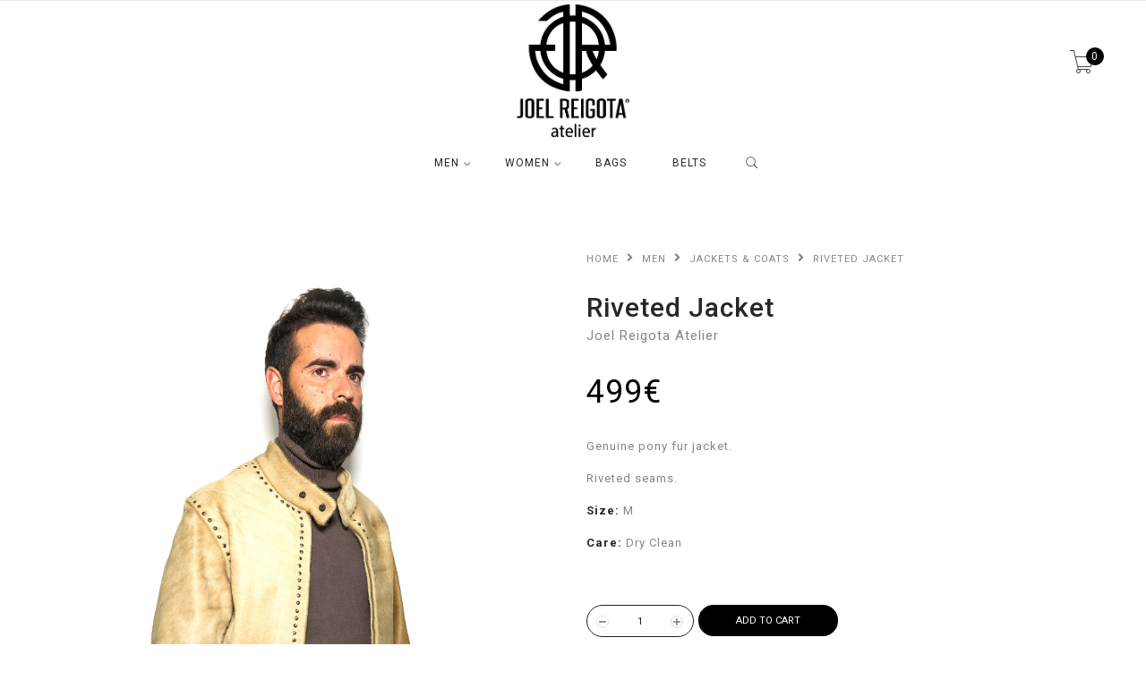

--- FILE ---
content_type: text/html; charset=utf-8
request_url: https://shop.joelreigota.com/riveted-jacket
body_size: 8653
content:
<!DOCTYPE html>
<!--[if lt IE 7 ]> <html class="ie ie6 ie-lt10 ie-lt9 ie-lt8 ie-lt7 no-js" lang="en"> <![endif]-->
<!--[if IE 7 ]>    <html class="ie ie7 ie-lt10 ie-lt9 ie-lt8 no-js" lang="en"> <![endif]-->
<!--[if IE 8 ]>    <html class="ie ie8 ie-lt10 ie-lt9 no-js" lang="en"> <![endif]-->
<!--[if IE 9 ]>    <html class="ie ie9 ie-lt10 no-js" lang="en"> <![endif]-->
<!--[if gt IE 9]><!-->
<html class="no-js" lang="en" xmlns="http://www.w3.org/1999/xhtml">
  <!--<![endif]-->
  <head>
    <!--[if IE]>
<meta http-equiv="X-UA-Compatible" content="IE=edge, chrome=1">
<![endif]-->
    <title>Riveted Jacket</title>

    <meta charset="utf-8">
    <meta name="keywords" content="keywords" />
    <meta name="description" content="Genuine pony fur jacket. Riveted seams. Size: M Care: Dry Clean" />
    <meta name="robots" content="follow, all" />
    <!-- Set the viewport width to device width for mobile -->
    <meta name="viewport" content="width=device-width, initial-scale=1.0" />

    
    <link rel="canonical" href="/riveted-jacket">
    

    

    <link href="https://assets.jumpseller.com/store/joel-reigota-atelier/themes/251285/pe-icon-7-stroke.css?1746986714" rel="stylesheet" type="text/css" />
    <link href="https://assets.jumpseller.com/store/joel-reigota-atelier/themes/251285/helper.css?1746986714" rel="stylesheet" type="text/css" />
    <link href="https://assets.jumpseller.com/store/joel-reigota-atelier/themes/251285/minimal-menu.css?1746986714" rel="stylesheet" type="text/css" />
    <!--[if LTE IE 8]>
<link rel="stylesheet" type="text/css" href="https://assets.jumpseller.com/store/joel-reigota-atelier/themes/251285/minimal-menu-ie.css?1746986714" />
<![endif]-->
    <link href="//cdnjs.cloudflare.com/ajax/libs/fancybox/2.1.5/jquery.fancybox.css" rel="stylesheet" type="text/css" />
    <link href="//cdnjs.cloudflare.com/ajax/libs/bxslider/4.2.12/jquery.bxslider.min.css" rel="stylesheet" type="text/css" >
    <link href="//cdnjs.cloudflare.com/ajax/libs/animate.css/3.7.0/animate.min.css" rel="stylesheet" type="text/css" >
    <link href="https://assets.jumpseller.com/store/joel-reigota-atelier/themes/251285/owl.carousel.css?1746986714" rel="stylesheet" type="text/css" />
    <link href="https://assets.jumpseller.com/store/joel-reigota-atelier/themes/251285/owl.theme.default.min.css?1746986714" rel="stylesheet" type="text/css" />
    <link href="https://assets.jumpseller.com/store/joel-reigota-atelier/themes/251285/responsive-accordion.css?1746986714" rel="stylesheet" type="text/css" />
    <link href="https://assets.jumpseller.com/store/joel-reigota-atelier/themes/251285/easy-responsive-tabs.css?1746986714" rel="stylesheet" type="text/css" />
    <link href="https://assets.jumpseller.com/store/joel-reigota-atelier/themes/251285/styles.css?1746986714" rel="stylesheet" type="text/css" />
    
    <link rel="stylesheet" href="//cdnjs.cloudflare.com/ajax/libs/toastr.js/latest/css/toastr.min.css">
    
    <link href="https://assets.jumpseller.com/store/joel-reigota-atelier/themes/251285/custom.css?1746986714" rel="stylesheet" type="text/css" />
    <link href="https://assets.jumpseller.com/store/joel-reigota-atelier/themes/251285/color_pickers.css?1746986714" rel="stylesheet" type="text/css"/>
    <link rel="stylesheet" href="//use.fontawesome.com/releases/v5.7.2/css/all.css" integrity="sha384-fnmOCqbTlWIlj8LyTjo7mOUStjsKC4pOpQbqyi7RrhN7udi9RwhKkMHpvLbHG9Sr" crossorigin="anonymous">
    <link rel="icon" href=" https://assets.jumpseller.com/store/joel-reigota-atelier/themes/251285/options/17139137/favicon.png?1587308920 ">

    <script src="https://assets.jumpseller.com/store/joel-reigota-atelier/themes/251285/modernizr.js?1746986714"></script>
    <script src="//ajax.googleapis.com/ajax/libs/webfont/1.6.16/webfont.js"></script>
    <script type="text/javascript">
  WebFont.load({
    google: {
      families: ["Roboto:300,400,500,600,700,800", "Roboto:300,400,500,600,700,800", "Roboto:300,400,500,600,700,800"]
    }
  });
</script>

<style type="text/css">
  body {
    font-family: 'Roboto' !important; 
  }

  .new-arrival h3, .featured-categories h3, .main .caption, .main .header-page h1,
  .main .main-content .product .summary .product-name,
  .hiring-content h1 {
   font-family: 'Roboto' !important;  
  }

  header .logo {
    font-family: 'Roboto' !important;
  }

  body, p, h2.error, h2.success  {
    font-size: 13px !important;
  }
  h1 {
    font-size: 30px !important;
  }
  .new-arrival h3 {
    font-size: 20px !important;
  }
  @media (max-width: 991px) {
    .main .header-page h1 {
      font-size: 26px !important;
    }
  }

</style>


    <!--[if lt IE 9]>
<script src="//cdnjs.cloudflare.com/ajax/libs/html5shiv/3.7.2/html5shiv.js"></script>
<script src="//cdnjs.cloudflare.com/ajax/libs/respond.js/1.4.2/respond.js"></script>
<![endif]-->


    <!-- Facebook Meta tags for Product -->
<meta property="fb:app_id" content="283643215104248" />

  <meta property="og:title" content="Riveted Jacket" />
  <meta property="og:type" content="product" />
  
  
  <meta property="og:image" content="https://cdnx.jumpseller.com/joel-reigota-atelier/image/12196371/IMG_8630.jpg?1637864365" />
  
  <meta property="og:image" content="https://cdnx.jumpseller.com/joel-reigota-atelier/image/12196372/IMG_8632.jpg?1637864365" />
  
  <meta property="og:image" content="https://cdnx.jumpseller.com/joel-reigota-atelier/image/12196373/IMG_8631.jpg?1637864365" />
  
  

  
  <meta property="og:brand" content="Joel Reigota Atelier" />
  

  <meta property="product:is_product_shareable" content="1" />
  <meta property="product:original_price:amount" content="499.0"/>
  <meta property="product:original_price:currency" content="EUR"/>
  <meta property="product:price:amount" content="499.0"/>
  <meta property="product:price:currency" content="EUR"/>

  
  <meta property="product:availability" content="instock"/>
  



<meta property="og:description" content="Genuine pony fur jacket. Riveted seams. Size: M Care: Dry Clean" />
<meta property="og:url" content="https://shop.joelreigota.com/riveted-jacket" />
<meta property="og:site_name" content="Shop Online | Joel Reigota Atelier" />
<meta name="twitter:card" content="summary" />


<meta property="og:locale" content="en" />



    <script src="https://cdnjs.cloudflare.com/ajax/libs/jquery/2.1.3/jquery.min.js" integrity="sha384-CgeP3wqr9h5YanePjYLENwCTSSEz42NJkbFpAFgHWQz7u3Zk8D00752ScNpXqGjS" crossorigin="anonymous" type='text/javascript'></script>
    
    <script type="text/javascript" src="//cdnjs.cloudflare.com/ajax/libs/toastr.js/latest/js/toastr.min.js"></script>
    

    <script type="application/ld+json">
{
  "@context": "http://schema.org/"
  ,
    "@type": "Product",
    "name": "Riveted Jacket",
    "url": "https://shop.joelreigota.com/riveted-jacket",
    "itemCondition": "http://schema.org/NewCondition",
    
    "image": "https://cdnx.jumpseller.com/joel-reigota-atelier/image/12196371/IMG_8630.jpg?1637864365",
    
    "description": "Genuine pony fur jacket.Riveted seams.Size: MCare: Dry Clean",
    
    "brand": {
      "@type": "Thing",
      "name": "Joel Reigota Atelier"
    },
    
    
      "category": "5598",
    
    "offers": {
      
        "@type": "Offer",
        "price": "499.0",
        "itemCondition": "http://schema.org/NewCondition",
        
        "availability": "http://schema.org/InStock",
        
      
      "priceCurrency": "EUR",
      "seller": {
        "@type": "Organization",
        "name": "Shop Online | Joel Reigota Atelier"
      },
      "url": "https://shop.joelreigota.com/riveted-jacket"
    }
  
}
</script>

  <meta name="csrf-param" content="authenticity_token" />
<meta name="csrf-token" content="Wzz7c-Q1ruAs-E4dbu5deOX7DoyprBoslsFR7_vT24YRtcn_itSur3K-IR7jxpodv80VKRB_tyYjdr7PWS3ijw" />






<script>
  // Pixel code

  // dont send fb events if page is rendered inside an iframe (like admin theme preview)
  if(window.self === window.top) {
    !function(f,b,e,v,n,t,s){if(f.fbq)return;n=f.fbq=function(){n.callMethod?
    n.callMethod.apply(n,arguments):n.queue.push(arguments)};if(!f._fbq)f._fbq=n;
    n.push=n;n.loaded=!0;n.version='2.0';n.agent='pljumpseller';n.queue=[];t=b.createElement(e);t.async=!0;
    t.src=v;s=b.getElementsByTagName(e)[0];s.parentNode.insertBefore(t,s)}(window,
    document,'script','https://connect.facebook.net/' + getNavigatorLocale() + '/fbevents.js');

    var data = {};

    data.currency = 'EUR';
    data.total = '0.0';
    data.products_count = '0';

    

    data.content_ids = [7353642];
    data.contents = [{"id":7353642,"quantity":1,"item_price":499.0,"item_discount":0.0}];
    data.single_value = 499.0;

    // Line to enable Manual Only mode.
    fbq('set', 'autoConfig', false, '315895492710081');

    // FB Pixel Advanced Matching
    
    
    var advancedCustomerData = {
      'em' : '',
      'fn' : '',
      'ln' : '',
      'ph' : '',
      'ct' : '',
      'zp' : '',
      'country' : ''
    };

    var missingCustomerData = Object.values(advancedCustomerData).some(function(value) { return value.length == 0 });

    if(missingCustomerData) {
      fbq('init', '315895492710081');
    } else {
      fbq('init', '315895492710081', advancedCustomerData);
    }

    // PageView - build audience views (default FB Pixel behaviour)
    fbq('track', 'PageView');

    // AddToCart - released on page load after a product was added to cart
    

    // track conversion events, ordered by importance (not in this doc)
    // https://developers.facebook.com/docs/facebook-pixel/api-reference%23events

    
      // ViewContent - When a key page is viewed such as a product page
      
        fbq('track', 'ViewContent', {
          source: 'Jumpseller',
          value: data.single_value,
          currency: data.currency,
          content_name: document.title,
          content_type: 'product',
          content_ids: data.content_ids,
          contents: data.contents,
          referrer: document.referrer,
          userAgent: navigator.userAgent,
          language: navigator.language
        });
      

    

    function getNavigatorLocale(){
      return navigator.language.replace(/-/g,'_')
    }
  }
</script>





<script src="https://files.jumpseller.com/javascripts/dist/jumpseller-2.0.0.js" defer="defer"></script></head>

  <body class="home5">

    <div class="topbar hidden-md hidden-sm hidden-xs">
      
    </div>

    <!-- /.topbar -->
    <hr class="gray-line" />
    <header>
      <div class="container">
        <a href="/" class="logo">
          
          <img src="https://images.jumpseller.com/store/joel-reigota-atelier/store/logo/logo.png?1620045604" alt="Shop Online | Joel Reigota Atelier"/>
          
        </a>
        <!-- /.logo -->
        <div class="top-cart">
          <a id="cart-link" href="/cart">
            <i class="pe-7s-cart"></i>
            <span class="cart-size">0</span>
          </a>
        </div>
        <!-- /.top-cart -->
        <nav class="main-nav hidden-md hidden-sm hidden-xs">
          <div class="minimal-menu">
            <ul class="menu">
              
              
  <li class="">
    <a href="/menswear" title="MEN" class="" >MEN</a>
    
      <ul class="sub-menu">
        
          
  <li class="">
    <a href="/menswear/jackets-coats" title="JACKETS &amp; COATS" class="" >JACKETS &amp; COATS</a>
    
  </li>


        
          
  <li class="">
    <a href="/menswear/knitwear" title="KNITWEAR" class="" >KNITWEAR</a>
    
  </li>


        
          
  <li class="">
    <a href="/menswear/sweaters" title="SWEATERS" class="" >SWEATERS</a>
    
  </li>


        
          
  <li class="">
    <a href="/menswear/shorts" title="SHORTS" class="" >SHORTS</a>
    
  </li>


        
          
  <li class="">
    <a href="/menswear/accessories" title="ACCESSORIES" class="" >ACCESSORIES</a>
    
  </li>


        
          
  <li class="">
    <a href="/menswear/underwear" title="UNDERWEAR" class="" >UNDERWEAR</a>
    
  </li>


        
          
  <li class="">
    <a href="/menswear/pants" title="PANTS" class="" >PANTS</a>
    
  </li>


        
          
  <li class="">
    <a href="/menswear/kilts" title="KILTS" class="" >KILTS</a>
    
  </li>


        
      </ul>
    
  </li>


              
              
  <li class="">
    <a href="/womenswear" title="WOMEN" class="" >WOMEN</a>
    
      <ul class="sub-menu">
        
          
  <li class="">
    <a href="/womenswear/jackets" title="JACKETS &amp; COATS" class="" >JACKETS &amp; COATS</a>
    
  </li>


        
          
  <li class="">
    <a href="/womenswear/knitwear" title="KNITWEAR" class="" >KNITWEAR</a>
    
  </li>


        
          
  <li class="">
    <a href="/womenswear/dresses" title="DRESSES" class="" >DRESSES</a>
    
  </li>


        
          
  <li class="">
    <a href="/womenswear/tops" title="TOPS" class="" >TOPS</a>
    
  </li>


        
          
  <li class="">
    <a href="/womenswear/blouses" title="BLOUSES" class="" >BLOUSES</a>
    
  </li>


        
          
  <li class="">
    <a href="/womenswear/skirts" title="SKIRTS" class="" >SKIRTS</a>
    
  </li>


        
          
  <li class="">
    <a href="/womenswear/accessories" title="ACCESSORIES" class="" >ACCESSORIES</a>
    
  </li>


        
          
  <li class="">
    <a href="/womenswear/pants" title="PANTS" class="" >PANTS</a>
    
  </li>


        
          
  <li class="">
    <a href="/womenswear/shirts" title="SHIRTS" class="" >SHIRTS</a>
    
  </li>


        
          
  <li class="">
    <a href="/womenswear/suits" title="SUITS" class="" >SUITS</a>
    
  </li>


        
          
  <li class="">
    <a href="/womenswear/jumpsuits" title="JUMPSUITS" class="" >JUMPSUITS</a>
    
  </li>


        
      </ul>
    
  </li>


              
              
  <li class="">
    <a href="/bags" title="BAGS" class="" >BAGS</a>
    
  </li>


              
              
  <li class="">
    <a href="/belts" title="BELTS" class="" >BELTS</a>
    
  </li>


              

              <li class="hidden-xs hidden-sm">
                <div class="wrap-search">
                  <form method="get" action="/search" class="search-form">
                    <input type="text" placeholder="Search..." name="q" value=""/>
                    <button type="submit"><i class="pe-7s-search"></i></button>
                  </form>
                </div>
                <!-- /.search-form -->
              </li>
            </ul>

            <div class="mn-wrap col-xs-12 hidden-lg">
              <form method="get" class="form" action="/search">
                <div class="search-wrap form-group">
                  <input type="text" class="form-control search-field" value="" name="q" placeholder="Search...">
                </div>
                <button class="search-button animate btn btn-default btn-block" type="submit" title="Start Search">
                  Start Search
                </button>
              </form>
            </div>
            <!-- /.search-form mobile -->

          </div>
          <!-- /.minimal-menu -->
        </nav>
        <!-- /.main-nav -->

        <!-- Navigation Mobile -->
        <div class="mobilenav visible-xs-block visible-sm-block visible-md-block hidden-lg trsn">
  <div class="menu-header">
    <div class="item item-1 trsn">
      <i class="fas fa-search"></i>
      <form id="search_mini_form_mobile" class="navbar-form form-inline hidden-lg-up trsn" method="get" action="/search">
        <input type="text" value="" name="q" class="form-text" onFocus="javascript:this.value=''" placeholder="Search for products" />
      </form>
    </div>
    
    

    <div class="nav-icon">
      <span></span>
      <span></span>
      <span></span>
      <span></span>
    </div>
  </div>
  <div class="menu-top"></div>
  <div class="mobilenav-inner">
    <ul class="menu-mobile trsn">
      
      <li class="has-dropdown">
  
  <a title="MEN" class="level-1  first-trigger">MEN <i class="fas fa-angle-right" aria-hidden="true"></i></a>
  
  
  <ul class="level-1 dropdown">
    <li><a title="Back" class="back-level-1"><i class="fas fa-angle-double-left" aria-hidden="true"></i> Back</a></li>
    <li><a title="MEN" class="top-category">MEN</a></li>
    
      <li class="">
  
  <a href="/menswear/jackets-coats" title="JACKETS &amp; COATS">JACKETS &amp; COATS</a>
  
  
</li>

    
      <li class="">
  
  <a href="/menswear/knitwear" title="KNITWEAR">KNITWEAR</a>
  
  
</li>

    
      <li class="">
  
  <a href="/menswear/sweaters" title="SWEATERS">SWEATERS</a>
  
  
</li>

    
      <li class="">
  
  <a href="/menswear/shorts" title="SHORTS">SHORTS</a>
  
  
</li>

    
      <li class="">
  
  <a href="/menswear/accessories" title="ACCESSORIES">ACCESSORIES</a>
  
  
</li>

    
      <li class="">
  
  <a href="/menswear/underwear" title="UNDERWEAR">UNDERWEAR</a>
  
  
</li>

    
      <li class="">
  
  <a href="/menswear/pants" title="PANTS">PANTS</a>
  
  
</li>

    
      <li class="">
  
  <a href="/menswear/kilts" title="KILTS">KILTS</a>
  
  
</li>

    
    <li><a href="/menswear" title="MEN" class="goto">Go to <span>MEN</span></a></li>
  </ul>
  
</li>

      
      <li class="has-dropdown">
  
  <a title="WOMEN" class="level-1  first-trigger">WOMEN <i class="fas fa-angle-right" aria-hidden="true"></i></a>
  
  
  <ul class="level-1 dropdown">
    <li><a title="Back" class="back-level-1"><i class="fas fa-angle-double-left" aria-hidden="true"></i> Back</a></li>
    <li><a title="WOMEN" class="top-category">WOMEN</a></li>
    
      <li class="">
  
  <a href="/womenswear/jackets" title="JACKETS &amp; COATS">JACKETS &amp; COATS</a>
  
  
</li>

    
      <li class="">
  
  <a href="/womenswear/knitwear" title="KNITWEAR">KNITWEAR</a>
  
  
</li>

    
      <li class="">
  
  <a href="/womenswear/dresses" title="DRESSES">DRESSES</a>
  
  
</li>

    
      <li class="">
  
  <a href="/womenswear/tops" title="TOPS">TOPS</a>
  
  
</li>

    
      <li class="">
  
  <a href="/womenswear/blouses" title="BLOUSES">BLOUSES</a>
  
  
</li>

    
      <li class="">
  
  <a href="/womenswear/skirts" title="SKIRTS">SKIRTS</a>
  
  
</li>

    
      <li class="">
  
  <a href="/womenswear/accessories" title="ACCESSORIES">ACCESSORIES</a>
  
  
</li>

    
      <li class="">
  
  <a href="/womenswear/pants" title="PANTS">PANTS</a>
  
  
</li>

    
      <li class="">
  
  <a href="/womenswear/shirts" title="SHIRTS">SHIRTS</a>
  
  
</li>

    
      <li class="">
  
  <a href="/womenswear/suits" title="SUITS">SUITS</a>
  
  
</li>

    
      <li class="">
  
  <a href="/womenswear/jumpsuits" title="JUMPSUITS">JUMPSUITS</a>
  
  
</li>

    
    <li><a href="/womenswear" title="WOMEN" class="goto">Go to <span>WOMEN</span></a></li>
  </ul>
  
</li>

      
      <li class="">
  
  <a href="/bags" title="BAGS">BAGS</a>
  
  
</li>

      
      <li class="">
  
  <a href="/belts" title="BELTS">BELTS</a>
  
  
</li>

      
      <li>
        
      </li>
      <li>
        
      </li>
      
      <li class="social-item">
        <a href="https://www.facebook.com/joelreigotaatelier" class="trsn" title="Go to Facebook" target="_blank">
          <i class="fab fa-facebook-f fa-fw"></i>Facebook
        </a>
      </li>
      

      

      
      
      <li class="social-item">
        <a href="https://www.instagram.com/joelreigota" class="trsn" title="Go to Instagram" target="_blank">
          <i class="fab fa-instagram fa-fw"></i>Instagram
        </a>
      </li>
      
      
      <li class="social-item">
        <a href="https://api.whatsapp.com/send?phone=351966093677&text=Hello%20Shop Online | Joel Reigota Atelier" class="trsn" title="WhatsApp" target="_blank">
          <i class="fab fa-whatsapp fa-fw"></i>WhatsApp
        </a>
      </li>
      
      
    </ul>
  </div>
</div>
<div class="nav-bg-opacity"></div>

        <!-- End Navigation Mobile -->

      </div>
    </header>
    <div class="main">
  <div class="container">
    <div class="main-content">
      <div class="product">
        <div class="row">
          <div class="col-md-6">
            <div class="images">
              <div id="product-showcase">
                <div class="gallery">
                  <div class="full">
                    
                    <img src="https://cdnx.jumpseller.com/joel-reigota-atelier/image/12196371/IMG_8630.jpg?1637864365" alt="Riveted Jacket" />
                    
                  </div>
                  
                  <div class="previews">
                    <div class="box-content">
                      
                      <div>
                        <img class="selected" data-full="https://cdnx.jumpseller.com/joel-reigota-atelier/image/12196371/IMG_8630.jpg?1637864365" src="https://cdnx.jumpseller.com/joel-reigota-atelier/image/12196371/thumb/70/92?1637864365" alt="Riveted Jacket"/>
                      </div>
                      
                      <div>
                        <img class="selected" data-full="https://cdnx.jumpseller.com/joel-reigota-atelier/image/12196372/IMG_8632.jpg?1637864365" src="https://cdnx.jumpseller.com/joel-reigota-atelier/image/12196372/thumb/70/92?1637864365" alt="Riveted Jacket"/>
                      </div>
                      
                      <div>
                        <img class="selected" data-full="https://cdnx.jumpseller.com/joel-reigota-atelier/image/12196373/IMG_8631.jpg?1637864365" src="https://cdnx.jumpseller.com/joel-reigota-atelier/image/12196373/thumb/70/92?1637864365" alt="Riveted Jacket"/>
                      </div>
                      
                    </div>
                    
                    
                  </div>
                  
                </div>
              </div>
            </div>
          </div>
          <div class="col-md-6">
            <nav class="breadcrumb hidden-xs">
              
              
              <a class="text-uppercase" href="/">Home</a> <i class="fas fa-angle-right"></i>
              
              
              
              <a class="text-uppercase" href="/menswear">MEN</a> <i class="fas fa-angle-right"></i>
              
              
              
              <a class="text-uppercase" href="/menswear/jackets-coats">JACKETS & COATS</a> <i class="fas fa-angle-right"></i>
              
              
              
              <span class="text-uppercase">Riveted Jacket</span>
              
              
            </nav>
            <!-- /.breadcrumb -->
            <div class="summary">
              <h1 class="product-name">Riveted Jacket</h1>
              
              <div class="short-desc brand">
                Joel Reigota Atelier
              </div>
              
              <form method="post" action="/cart/add/7353642" enctype="multipart/form-data" id="addtocart">

                
                <div class="price">
                  499€
                </div>
                

                <div class="short-desc">
                  <p>Genuine pony fur jacket.</p>
<p>Riveted seams.</p>
<p><strong>Size:</strong> M<br></p>
<p><strong>Care:</strong> Dry Clean</p>
                </div>

                
                <div id="product-sku" style="visibility:hidden"><label>SKU:</label><span class="sku_elem"></span></div>
                <div class="clearfix"></div>
                

                <!-- Variables -->
                

                

                <div class="product-action">
                  
                    <div class="clearfix"></div>
                      <div class="quantity">
                        <button class="minus-btn"><i class="fas fa-minus"></i></button>
                        
                        <input type="text" name="qty" value='1' class="qty"  max="1" />
                        <button class="plus-btn"><i class="fas fa-plus"></i></button>
                      </div>

                      
                      <button type="button" class="adc add-to-cart-btn" onclick="addToCart2('7353642', 'Riveted Jacket', $('.qty').val(), getProductOptions());" >ADD TO CART</button>
                      
                  
                </div>
              </form>
              <ul class="ul-product">

                <li>
                  CATEGORIES:
                  
                  <a href="/menswear">MEN</a>, 
                  
                  <a href="/menswear/jackets-coats">JACKETS & COATS</a>
                  
                </li>

                
              </ul>
              <div class="share-this">
                <h4>SHARE THIS:</h4>
                <ul class="list-social-2">
                  
                  <li><a href="https://www.facebook.com/sharer/sharer.php?u=https://shop.joelreigota.com/riveted-jacket" title="Facebook" target="_blank" class="facebook"><i class="fab fa-facebook"></i></a></li>
                  
                  
                  <li><a href="https://twitter.com/share?url=https://shop.joelreigota.com/riveted-jacket&text=Check this product Riveted Jacket" title="Twitter" target="_blank" class="twitter"><i class="fab fa-twitter"></i></a></li>
                  
                  
                  <li><a href="https://pinterest.com/pin/create/bookmarklet/?media=https://cdnx.jumpseller.com/joel-reigota-atelier/image/12196371/IMG_8630.jpg?1637864365&url=https://shop.joelreigota.com/riveted-jacket&is_video=false&description=Riveted Jacket: Genuine pony fur jacket.
Riveted seams.
Size: M
Care: Dry Clean" title="Pinterest" class="pinterest" target="_blank"><i class="fab fa-pinterest-square"></i></a></li>
                  
                  
                  <li id="whatsapp"><a href="https://api.whatsapp.com/send?text=Check this product Riveted Jacket | https://shop.joelreigota.com/riveted-jacket"><i class="fab fa-whatsapp"></i></a></li>
                  
                </ul>
                <!-- /.list-social-2 -->
              </div>
            </div>
          </div>
        </div>
        
        <!-- /.product-tabs -->
      </div>
      <!-- /.product -->

      
      

<div class="row box-product related_products new-arrival">

  <h3>RELATED PRODUCTS</h3>

  <div class="slider-products falsenav bdr">
    <ul class="bxslider-products">
      
      
      <li>
        <div class="col-md-12 col-sm-12 col-xs-12">
          <div class="product-item">
            <div class="product-thumb">
              
              <div class="main-img">
                <a href="/beige-wrinkled-shorts">
                  <img class="img-responsive" src="https://cdnx.jumpseller.com/joel-reigota-atelier/image/8315612/thumb/270/360?1637863696" srcset="https://cdnx.jumpseller.com/joel-reigota-atelier/image/8315612/thumb/540/720?1637863696 1x, https://cdnx.jumpseller.com/joel-reigota-atelier/image/8315612/thumb/540/720?1637863696 2x" alt="Beige Wrinkled Shorts" title="Beige Wrinkled Shorts"/>
                </a>
              </div>
              
              
              <a href="/beige-wrinkled-shorts">
                <div class="overlay-img">
                  <img class="img-responsive" src="https://cdnx.jumpseller.com/joel-reigota-atelier/image/8315613/thumb/270/360?1637863696" srcset="https://cdnx.jumpseller.com/joel-reigota-atelier/image/8315613/thumb/270/360?1637863696 1x, https://cdnx.jumpseller.com/joel-reigota-atelier/image/8315613/thumb/540/720?1637863696 2x" alt="Beige Wrinkled Shorts" title="Beige Wrinkled Shorts"/>
                </div>
              </a>
              
              
            </div>
            <h3 class="product-name"><a href="/beige-wrinkled-shorts">Beige Wrinkled Shorts</a></h3>
            <p class="product-price">
              
              <ins><span class="amount">50€</span></ins>
              
            </p>
          </div>
        </div>
      </li>
      
      
      
      <li>
        <div class="col-md-12 col-sm-12 col-xs-12">
          <div class="product-item">
            <div class="product-thumb">
              
              <div class="main-img">
                <a href="/black-wrinkled-shorts">
                  <img class="img-responsive" src="https://cdnx.jumpseller.com/joel-reigota-atelier/image/8315617/thumb/270/360?1637863864" srcset="https://cdnx.jumpseller.com/joel-reigota-atelier/image/8315617/thumb/540/720?1637863864 1x, https://cdnx.jumpseller.com/joel-reigota-atelier/image/8315617/thumb/540/720?1637863864 2x" alt="Black Wrinkled Shorts" title="Black Wrinkled Shorts"/>
                </a>
              </div>
              
              
              <a href="/black-wrinkled-shorts">
                <div class="overlay-img">
                  <img class="img-responsive" src="https://cdnx.jumpseller.com/joel-reigota-atelier/image/8315618/thumb/270/360?1637863864" srcset="https://cdnx.jumpseller.com/joel-reigota-atelier/image/8315618/thumb/270/360?1637863864 1x, https://cdnx.jumpseller.com/joel-reigota-atelier/image/8315618/thumb/540/720?1637863864 2x" alt="Black Wrinkled Shorts" title="Black Wrinkled Shorts"/>
                </div>
              </a>
              
              
            </div>
            <h3 class="product-name"><a href="/black-wrinkled-shorts">Black Wrinkled Shorts</a></h3>
            <p class="product-price">
              
              <ins><span class="amount">50€</span></ins>
              
            </p>
          </div>
        </div>
      </li>
      
      
      
      <li>
        <div class="col-md-12 col-sm-12 col-xs-12">
          <div class="product-item">
            <div class="product-thumb">
              
              <div class="main-img">
                <a href="/powder-drawstring-shorts">
                  <img class="img-responsive" src="https://cdnx.jumpseller.com/joel-reigota-atelier/image/8315844/thumb/270/360?1637863472" srcset="https://cdnx.jumpseller.com/joel-reigota-atelier/image/8315844/thumb/540/720?1637863472 1x, https://cdnx.jumpseller.com/joel-reigota-atelier/image/8315844/thumb/540/720?1637863472 2x" alt="Powder Drawstring Shorts" title="Powder Drawstring Shorts"/>
                </a>
              </div>
              
              
              <a href="/powder-drawstring-shorts">
                <div class="overlay-img">
                  <img class="img-responsive" src="https://cdnx.jumpseller.com/joel-reigota-atelier/image/8315624/thumb/270/360?1637863472" srcset="https://cdnx.jumpseller.com/joel-reigota-atelier/image/8315624/thumb/270/360?1637863472 1x, https://cdnx.jumpseller.com/joel-reigota-atelier/image/8315624/thumb/540/720?1637863472 2x" alt="Powder Drawstring Shorts" title="Powder Drawstring Shorts"/>
                </div>
              </a>
              
              
            </div>
            <h3 class="product-name"><a href="/powder-drawstring-shorts">Powder Drawstring Shorts</a></h3>
            <p class="product-price">
              
              <ins><span class="amount">50€</span></ins>
              
            </p>
          </div>
        </div>
      </li>
      
      
      
      <li>
        <div class="col-md-12 col-sm-12 col-xs-12">
          <div class="product-item">
            <div class="product-thumb">
              
              <div class="main-img">
                <a href="/yellow-drawstring-shorts">
                  <img class="img-responsive" src="https://cdnx.jumpseller.com/joel-reigota-atelier/image/8315630/thumb/270/360?1637863024" srcset="https://cdnx.jumpseller.com/joel-reigota-atelier/image/8315630/thumb/540/720?1637863024 1x, https://cdnx.jumpseller.com/joel-reigota-atelier/image/8315630/thumb/540/720?1637863024 2x" alt="Yellow Drawstring Shorts" title="Yellow Drawstring Shorts"/>
                </a>
              </div>
              
              
              <a href="/yellow-drawstring-shorts">
                <div class="overlay-img">
                  <img class="img-responsive" src="https://cdnx.jumpseller.com/joel-reigota-atelier/image/8315631/thumb/270/360?1637863024" srcset="https://cdnx.jumpseller.com/joel-reigota-atelier/image/8315631/thumb/270/360?1637863024 1x, https://cdnx.jumpseller.com/joel-reigota-atelier/image/8315631/thumb/540/720?1637863024 2x" alt="Yellow Drawstring Shorts" title="Yellow Drawstring Shorts"/>
                </div>
              </a>
              
              
            </div>
            <h3 class="product-name"><a href="/yellow-drawstring-shorts">Yellow Drawstring Shorts</a></h3>
            <p class="product-price">
              
              <ins><span class="amount">50€</span></ins>
              
            </p>
          </div>
        </div>
      </li>
      
      
      
      <li>
        <div class="col-md-12 col-sm-12 col-xs-12">
          <div class="product-item">
            <div class="product-thumb">
              
              <div class="main-img">
                <a href="/boxer-briefs">
                  <img class="img-responsive" src="https://cdnx.jumpseller.com/joel-reigota-atelier/image/8319742/thumb/270/360?1637864030" srcset="https://cdnx.jumpseller.com/joel-reigota-atelier/image/8319742/thumb/540/720?1637864030 1x, https://cdnx.jumpseller.com/joel-reigota-atelier/image/8319742/thumb/540/720?1637864030 2x" alt="Boxer Briefs" title="Boxer Briefs"/>
                </a>
              </div>
              
              
              <a href="/boxer-briefs">
                <div class="overlay-img">
                  <img class="img-responsive" src="https://cdnx.jumpseller.com/joel-reigota-atelier/image/8550832/thumb/270/360?1637864030" srcset="https://cdnx.jumpseller.com/joel-reigota-atelier/image/8550832/thumb/270/360?1637864030 1x, https://cdnx.jumpseller.com/joel-reigota-atelier/image/8550832/thumb/540/720?1637864030 2x" alt="Boxer Briefs" title="Boxer Briefs"/>
                </div>
              </a>
              
              
            </div>
            <h3 class="product-name"><a href="/boxer-briefs">Boxer Briefs</a></h3>
            <p class="product-price">
              
              <ins><span class="amount">17.50€</span></ins>
              
            </p>
          </div>
        </div>
      </li>
      
      
      
      <li>
        <div class="col-md-12 col-sm-12 col-xs-12">
          <div class="product-item">
            <div class="product-thumb">
              
              <div class="main-img">
                <a href="/contemporary-coat">
                  <img class="img-responsive" src="https://cdnx.jumpseller.com/joel-reigota-atelier/image/12196181/thumb/270/360?1637862729" srcset="https://cdnx.jumpseller.com/joel-reigota-atelier/image/12196181/thumb/540/720?1637862729 1x, https://cdnx.jumpseller.com/joel-reigota-atelier/image/12196181/thumb/540/720?1637862729 2x" alt="Contemporary Coat" title="Contemporary Coat"/>
                </a>
              </div>
              
              
              <a href="/contemporary-coat">
                <div class="overlay-img">
                  <img class="img-responsive" src="https://cdnx.jumpseller.com/joel-reigota-atelier/image/12196182/thumb/270/360?1637862729" srcset="https://cdnx.jumpseller.com/joel-reigota-atelier/image/12196182/thumb/270/360?1637862729 1x, https://cdnx.jumpseller.com/joel-reigota-atelier/image/12196182/thumb/540/720?1637862729 2x" alt="Contemporary Coat" title="Contemporary Coat"/>
                </div>
              </a>
              
              
            </div>
            <h3 class="product-name"><a href="/contemporary-coat">Contemporary Coat</a></h3>
            <p class="product-price">
              
              <ins><span class="amount">239€</span></ins>
              
            </p>
          </div>
        </div>
      </li>
      
      
      
      
      
      <li>
        <div class="col-md-12 col-sm-12 col-xs-12">
          <div class="product-item">
            <div class="product-thumb">
              
              <div class="main-img">
                <a href="/wool-beanie-1">
                  <img class="img-responsive" src="https://cdnx.jumpseller.com/joel-reigota-atelier/image/12196513/thumb/270/360?1637864363" srcset="https://cdnx.jumpseller.com/joel-reigota-atelier/image/12196513/thumb/540/720?1637864363 1x, https://cdnx.jumpseller.com/joel-reigota-atelier/image/12196513/thumb/540/720?1637864363 2x" alt="Wool Beanie" title="Wool Beanie"/>
                </a>
              </div>
              
              
              
            </div>
            <h3 class="product-name"><a href="/wool-beanie-1">Wool Beanie</a></h3>
            <p class="product-price">
              
              <ins><span class="amount">30€</span></ins>
              
            </p>
          </div>
        </div>
      </li>
      
      
    </ul>
  </div>

</div>


      
      
      <div class="new-arrival recent">
 <div class="container">
   <h3>RECENTLY VIEWED</h3>
   <div class="row">
     <div class="box-product recent_viewed_products">

     <div class="col-lg-3 col-md-3 col-sm-6 col-xs-6 recent_product_0">
       <div class="product-item">
         <div class="product-thumb">
           <div class="main-img">
             <a id="recent_product_a_0" href="" >
               <img id="recent_product_img_0" class="img-responsive" src="" alt="" title="" />
             </a>
           </div>
           <h3 class="product-name">
             <a id="recent_product_h_a_0" href=""></a>
           </h3>
         </div>
       </div>
     </div>

      <div class="col-lg-3 col-md-3 col-sm-6 col-xs-6 recent_product_1">
        <div class="product-item">
          <div class="product-thumb">
            <div class="main-img">
              <a id="recent_product_a_1" href="" >
                <img id="recent_product_img_1" class="img-responsive" src="" alt="" title="" />
              </a>
            </div>
            <h3 class="product-name">
              <a id="recent_product_h_a_1" href=""></a>
            </h3>
          </div>
        </div>
      </div>

      <div class="col-lg-3 col-md-3 col-sm-6 col-xs-6 recent_product_2">
        <div class="product-item">
          <div class="product-thumb">
            <div class="main-img">
              <a id="recent_product_a_2" href="" >
                <img id="recent_product_img_2" class="img-responsive" src="" alt="" title="" />
              </a>
            </div>
            <h3 class="product-name">
              <a id="recent_product_h_a_2" href=""></a>
            </h3>
          </div>
        </div>
      </div>

      <div class="col-lg-3 col-md-3 col-sm-6 col-xs-6 recent_product_3">
        <div class="product-item">
          <div class="product-thumb">
            <div class="main-img">
              <a id="recent_product_a_3" href="" >
                <img id="recent_product_img_3" class="img-responsive " src="" alt="" title="" />
              </a>
            </div>
            <h3 class="product-name">
              <a id="recent_product_h_a_3" href=""></a>
            </h3>
          </div>
        </div>
      </div>

      <div class="col-lg-3 col-md-3 col-sm-6 col-xs-6 recent_product_4">
        <div class="product-item">
          <div class="product-thumb">
            <div class="main-img">
              <a id="recent_product_a_4" href="" >
                <img id="recent_product_img_4" class="img-responsive " src="" alt="" title="" />
              </a>
            </div>
            <h3 class="product-name">
              <a id="recent_product_h_a_4" href=""></a>
            </h3>
          </div>
        </div>
      </div>

     </div>
   </div>
 </div>
</div>

<script type="text/javascript">
  $(document).ready(function(){
    
    var imgurl = 'https://cdnx.jumpseller.com/joel-reigota-atelier/image/12196371/thumb/270/360?1637864365';
    
    
    var price = '<i>499€</i>';
    

    add_recently_viewed('7353642','/riveted-jacket',imgurl,price,'Riveted Jacket');

    var recentparsed = [];
    var recent_products = getProductWebStorage();
    if(recent_products && recent_products.length > 0){
      recentparsed = JSON.parse(recent_products)
    }else {
     $('.recent').hide();
    }

    for(var i = 0; i < 5; i++){
      if(recentparsed[i] === undefined){
        $('.recent_product_' + i).remove();
        if(recentparsed.length < 2){
         $('.recent').hide();
        }
      }else {
        buildRecentProduct(recentparsed[i],i);
        if(recentparsed[i].id ==  7353642){
          $('.recent_product_' + i).remove();
          if(recentparsed.length < 2){
           $('.recent').hide();
          }
        }
      }
    }
});
</script>

      

    </div>
    <!-- /.main-content -->
  </div>
</div>

<script type="text/javascript">
  $(document).ready(function(){

    $(".product_option_value_file_upload").filestyle();

     $('.list-social-2 li a').click(function(){
          return !window.open(this.href, 'Share', 'width=640,height=300');
     });
    $("#product-link").click(function () {
      $(this).select();
    });

    setTimeout(function(){
      $('.group-span-filestyle label').html('Choose File');
    }, 500);

  });
</script>


<!-- Add to cart plugin -->

<script>
   function getProductOptions() {
    var options = {};
  	$(".custom-select").each(function() {
      var option = $(this);
      options[option.attr('id')] = option.val();
    })
    return options;
  }
</script>


    <footer>
      <div class="container">
        <div class="row">
          <div class="col-md-3 col-sm-4 col-md-offset-2">
            <h3>LOCATION</h3>
            <div class="address">
               <b>Joel Reigota Atelier</b> <br>Rua Central, 26 Gafanha da Boavista, , 
              
               3830-004 Aveiro, 
              
               Portugal 
            </div>
            
            
            <p>Email <a class="bk" href="mailto:shop@joelreigota.com">shop@joelreigota.com</a></p>
            
            <ul class="list-social">
              <li><a class="facebook" href="https://www.facebook.com/joelreigotaatelier"><i class="fab fa-facebook"></i></a></li>
              
              
              <li><a class="instagram" href="https://www.instagram.com/joelreigota"><i class="fab fa-instagram"></i></a></li>
              <li><a class="whatsapp" href="https://api.whatsapp.com/send?phone=351966093677&text=Hello Shop Online | Joel Reigota Atelier!"><i class="fab fa-whatsapp"></i></a></li>
              
            </ul>
            <!-- /.list-social -->
          </div>

          
          <div class="col-md-3 col-sm-4">
            <h3>LEGAL</h3>
            <ul class="list-link">
              
                <li>
   <a href="/faq" title="FAQ">FAQ</a>
</li>
              
                <li>
   <a href="/contact" title="CONTACTS">CONTACTS</a>
</li>
              
                <li>
   <a href="/terms-of-use" title="TERMS OF USE">TERMS OF USE</a>
</li>
              
                <li>
   <a href="/disclaimer" title="DISCLAIMER">DISCLAIMER</a>
</li>
              
                <li>
   <a href="/cookies-policy" title="PRIVACY POLICY">PRIVACY POLICY</a>
</li>
              
                <li>
   <a href="https://www.joelreigota.com" title="WWW.JOELREIGOTA.COM">WWW.JOELREIGOTA.COM</a>
</li>
              
            </ul>
          </div>
          

          <div class="col-md-3 col-sm-4">
            <h3>MY ACCOUNT</h3>
            <ul class="list-link">
              
              <li><a href="/customer/login">Shipping Address</a></li>
              <li><a href="/customer/login">Billing Address</a></li>
              <!-- MSepulveda -->
              <li style="width: 45%; margin-left:28%;  padding: 0 px 10px;">
              <a href="https://www.livroreclamacoes.pt/Inicio/"><img src="https://assets.jumpseller.com/store/joel-reigota-atelier/themes/251285/libro_de_reclamacoes1.png"class="img-fluid"></a></li>
            </ul>
          </div>
        </div>

      </div>
    </footer>

    <div class="bottom-footer">
      <div class="container">
          <div class="row">
            <div class="col-md-6 col-sm-12">
              <div class="copyright">
               © 2026 Shop Online | Joel Reigota Atelier. All Rights Reserved. <a href='https://jumpseller.pt/?utm_medium=store&utm_campaign=powered_by&utm_source=joel-reigota-atelier' title='Create Online Store' target='_blank' rel='nofollow'>Powered by Jumpseller</a>.
              </div>
            </div>
            <div class="col-md-6 col-sm-12">
              <ul class="payment">
                <li><img src="https://assets.jumpseller.com/store/joel-reigota-atelier/themes/251285/easypay-img.png?1746986714"/></li>
                
                
                
                
                
                
                
                
                
                
                
                
                
                

                
                
              </ul>
           </div>
          </div>
      </div>
    </div>

    <script type="text/javascript" src="//code.jquery.com/ui/1.11.4/jquery-ui.min.js"></script>
    <script type="text/javascript" src="//maxcdn.bootstrapcdn.com/bootstrap/3.3.5/js/bootstrap.min.js"></script>
    <script type="text/javascript" src="//cdn.jsdelivr.net/bootstrap.filestyle/1.1.0/js/bootstrap-filestyle.min.js"></script>
    <script type="text/javascript" src="https://assets.jumpseller.com/store/joel-reigota-atelier/themes/251285/jquery.fancybox.pack.js?1746986714"></script>
    <script type="text/javascript" src="//cdnjs.cloudflare.com/ajax/libs/jqueryui-touch-punch/0.2.2/jquery.ui.touch-punch.min.js"></script>
    <script type="text/javascript" src="//cdnjs.cloudflare.com/ajax/libs/bxslider/4.2.12/jquery.bxslider.min.js"></script>
    <script type="text/javascript" src="https://assets.jumpseller.com/store/joel-reigota-atelier/themes/251285/owl.carousel.min.js?1746986714"></script>
    <script type="text/javascript" src="https://assets.jumpseller.com/store/joel-reigota-atelier/themes/251285/responsive-accordion.min.js?1746986714"></script>
    <script type="text/javascript" src="https://assets.jumpseller.com/store/joel-reigota-atelier/themes/251285/easyResponsiveTabs.js?1746986714"></script>
    <script type="text/javascript" src="https://assets.jumpseller.com/store/joel-reigota-atelier/themes/251285/theme.js?1746986714"></script>
    <script type="text/javascript" src="https://assets.jumpseller.com/store/joel-reigota-atelier/themes/251285/jquery.zoom.min.js?1746986714"></script>
    <script type="text/javascript" src="https://assets.jumpseller.com/store/joel-reigota-atelier/themes/251285/functions.js?1746986714"></script>
  <script src="https://app.jumpseller.com/cookie-consent/script/d4d69f5c-1bcc-4e43-8217-38d137a8be76/jsapp.js" async="async"></script>
</body>
  


  <script src="https://assets.jumpseller.com/store/joel-reigota-atelier/themes/251285/custom.js?1746986714"></script>
  
  <script type="text/javascript">
    var shoppingCartMessage = 'Go to Shopping Cart.';
    var singleProductMessage = 'has been added to the shopping cart.'
    var multiProductMessage = 'have been added to the shopping cart.'
  </script>
  <script type="text/javascript" src="https://assets.jumpseller.com/store/joel-reigota-atelier/themes/251285/addtocart.js?1746986714"></script>
  
</html>


--- FILE ---
content_type: text/css
request_url: https://assets.jumpseller.com/store/joel-reigota-atelier/themes/251285/easy-responsive-tabs.css?1746986714
body_size: 706
content:
body {
  margin: 0px;
  padding: 0px;
  background: #f5f5f5;
  font-family: 'Segoe UI';
}
ul.resp-tabs-list,
p {
  margin: 0px;
  padding: 0px;
}
.resp-tabs-list li {
  border-bottom: 1px solid #eee;
  color: #25262c;
  cursor: pointer;
  display: inline-block;
  float: left;
  list-style: outside none none;
  margin-bottom: 10px;
  margin-right: 30px;
  padding: 5px 0;
}
.resp-tabs-container {
  padding: 0px;
  background-color: #fff;
  clear: left;
}
h2.resp-accordion {
  cursor: pointer;
  padding: 5px;
  display: none;
}
.resp-tab-content {
  display: none;
  padding: 15px;
}
.resp-tab-active {
  border-bottom: none;
  background-color: #fff;
}
.resp-content-active,
.resp-accordion-active {
  display: block;
}
.resp-tab-content {
  border: 1px solid #c1c1c1;
  border-top-color: #5ab1d0;
}
h2.resp-accordion {
  font-size: 13px;
  border: 1px solid #c1c1c1;
  border-top: 0px solid #c1c1c1;
  margin: 0px;
  padding: 10px 15px;
}
h2.resp-tab-active {
  border-bottom: 0px solid #c1c1c1 !important;
  margin-bottom: 0px !important;
  padding: 10px 15px !important;
}
h2.resp-tab-title:last-child {
  border-bottom: 12px solid #c1c1c1 !important;
  background: blue;
}

/* -----------Vertical tabs----------- */
.resp-vtabs ul.resp-tabs-list {
  float: left;
  width: 25%;
}
.resp-vtabs .resp-tabs-list li {
  cursor: pointer;
  display: block;
  float: none;
}
.resp-vtabs .resp-tabs-container {
  clear: none;
  float: left;
  min-height: 250px;
  padding: 0;
  width: 75%;
}
.resp-vtabs .resp-tab-content {
  border: none;
  word-wrap: break-word;
  line-height: 2;
}
.resp-vtabs li.resp-tab-active {
  position: relative;
  z-index: 1;
  border-bottom: 1px solid #25262c;
}
h2.resp-accordion:before {
  font-family: 'Font Awesome 5 Free';
  font-weight: 900;
  content: '\f107';
  position: absolute;
  top: 10px;
  right: 10px;
}
h2.resp-tab-active:before {
  content: '\f106';
}

/* -----------Accordion styles----------- */
h2.resp-tab-active {
  background: #dbdbdb;
  /* !important;
    */
}
.resp-easy-accordion h2.resp-accordion {
  display: block;
}
.resp-easy-accordion .resp-tab-content {
  border: 1px solid #c1c1c1;
}
.resp-easy-accordion .resp-tab-content:last-child {
  border-bottom: 1px solid #c1c1c1;
  /* !important;
    */
}
.resp-jfit {
  width: 100%;
  margin: 0px;
}
.resp-tab-content-active {
  display: block;
}
h2.resp-accordion:first-child {
  border-top: 1px solid #c1c1c1;
  /* !important;
    */
}

/* Here your can change the breakpoint to set the accordion, when screen resolution changed */
@media only screen and (max-width: 70px) {
  ul.resp-tabs-list {
    display: none;
  }
  h2.resp-accordion {
    display: block;
    position: relative;
  }
  .resp-vtabs .resp-tab-content {
    border: 1px solid #c1c1c1;
  }
  .resp-vtabs .resp-tabs-container {
    border: none;
    float: none;
    width: 100%;
    min-height: 100px;
    clear: none;
  }
  .resp-accordion-closed {
    display: none !important;
  }
  .resp-vtabs .resp-tab-content:last-child {
    border-bottom: 1px solid #c1c1c1 !important;
  }
}


--- FILE ---
content_type: text/css
request_url: https://assets.jumpseller.com/store/joel-reigota-atelier/themes/251285/styles.css?1746986714
body_size: 49902
content:
/* CSS crunched with Crunch - http://crunchapp.net/ */
/* --------------------------------------

1. IMPORT WEB FONTS
2. BOOTSTRAP 3
3. HOVER ANIMATION
4. MAIN STYLES
  4.1 GENERAL STYLES
  4.2 CUSTOM PADDING & MARGIN
  4.3 CUSTOM ALIGN
  4.4 CUSTOM HOME PAGES
  4.5 DROPDOWN MENU
  4.6 TOPBAR
    4.6.1 LEFT TOPBAR
    4.6.2 RIGHT TOPBAR
  4.7 LIST SOC+ºº+IAL
  4.8 HEADER
    4.8.1 LOGO
    4.8.2 HEADER SOCIAL
    4.8.3 TOP CART
    4.8.4 TOP SEARCH
    4.8.5 MAIN NAVIGAION
  4.9 SLIDESHOW
  4.10 MYWELL
  4.11 FEATURE
    4.11.1 FEATURES
    4.11.2 THEME FEATURES
    4.11.3 FEATURE ITEM
    4.11.4 FEATURED CATEGORIES
  4.12 TRENDING CLOTHING
  4.13 NEW ARRIVAL
  4.14 SHOP BY CATEGORIES
  4.15 CATEGORY ITEM
  4.16 CUSTOM BOXES
  4.17 BANNERS
    4.17.1 PROMOTION BANNER
    4.17.2 RIGHT BANNERfeatu
    4.17.3 PARALLAX BANNER
    4.17.4 ABOUT BANNER
  4.18 BLOCKS
    4.18.1 ABOUT BLOCK
    4.18.2 DENIM BLOCK
    4.18.3 TESTIMONIAL BLOCK
    4.18.4 JACKET BLOCK
  4.19 OUR FOUNDER
  4.20 SALEOFF BOX
  4.21 SALE OFF
  4.22 LATEST FROM SHOP
  4.23 OUR TEAM
  4.24 TEAM ITEM
  4.25 CUSTOM CAROUSEL
  4.26 RELATED PRODUCTS
  4.27 BOX PRODUCT
  4.28 HAS DEAL
  4.29 FASHION STORE
  4.30 DAY OFF
  4.31 WORKS
    4.31.1 OUR WORKS
    4.31.2 WORKS FILTER
    4.31.3 LIST WORKS
    4.31.4 WORKS ITEM
  4.32 CUSTOM BLOCKS
  4.33 CONTENTS
    4.33.1 ABOUT PERSONAL CONTENT
    4.33.2 OUR TEAM CONTENT
    4.33.3 FAQ CONTENT
    4.33.4 CONTACT CONTENT
    4.33.5 LOG REG CONTENT
    4.33.6 HIRING CONTENT
    4.33.7 SERVICES CONTENT
    4.33.8 CHECK OUT CONTENT
    4.33.9 ERROR CONTENT
  4.34 MY SKILL
  4.35 OUR OFFICE
  4.36 MAP
  4.37 LOGIN - REGISTER
    4.37.1 LOGIN FORM
    4.37.2 REGISTER FORM
  4.38 BLOG POST
  4.39 SUBSCRIBE
  4.40 SUBSCRIBE BOX
  4.41 BRAND LOGOS
  4.42 LOCATIONS
  4.43 PORTFOLIO
    4.43.1 PORTFOLIO DETAILS
    4.43.2 PORTFOLIO NAV
  4.44 MAIN
    4.44.1 MAIN GENERAL STYLES
    4.44.2 HEADER PAGE
    4.44.3 MAIN CONTENT
      4.44.3.1 FANCY SELECT
      4.44.3.2 POST ITEM
      4.44.3.3 COMMENTS AREA
      4.44.3.4 BREADCRUMB
      4.44.3.5 PAGINATION
      4.44.3.6 TOP PRODUCTS
      4.44.3.7 BOX PRODUCT
      4.44.3.8 PRODUCT
      4.44.3.9 SHOP TABLE
      4.44.3.10 SHOP SHIPPING
      4.44.3.11 SHOP TOTALS
      4.44.3.12 RELATED PRODUCTS
      4.44.3.13 ORDER FORM
    4.44.4 SIDEBAR
      4.44.4.1 WIDGET
  4.45 FOOTER
  4.46 STAR RATING
  4.47 GALLERY
  4.48 SALVATTORE GRIDS

-----------------------------------------*/
/*---------------------------------------
   1. IMPORT WEB FONTS
-----------------------------------------*/

@font-face {
  font-family: 'Merriweather';
  src: url(https://assets.jumpseller.com/store/joel-reigota-atelier/themes/251285/Merriweather-Italic.woff?1746986714);
  font-style: italic;
}
@font-face {
  font-family: 'Merriweather';
  src: url(https://assets.jumpseller.com/store/joel-reigota-atelier/themes/251285/Merriweather-Light.woff?1746986714);
  font-weight: 300;
}
@font-face {
  font-family: 'Montserrat';
  src: url(https://assets.jumpseller.com/store/joel-reigota-atelier/themes/251285/Montserrat-Bold.woff?1746986714);
  font-weight: 700;
}
@font-face {
  font-family: 'Montserrat';
  src: url(https://assets.jumpseller.com/store/joel-reigota-atelier/themes/251285/Montserrat-Regular.woff?1746986714);
}

/*---------------------------------------
   2. BOOTSTRAP 3
-----------------------------------------*/
/*! normalize.css v3.0.2 | MIT License | git.io/normalize */
html {
  font-family: sans-serif;
  -ms-text-size-adjust: 100%;
  -webkit-text-size-adjust: 100%;
}
body {
  margin: 0;
}
article,
aside,
details,
figcaption,
figure,
footer,
header,
hgroup,
main,
menu,
nav,
section,
summary {
  display: block;
}
audio,
canvas,
progress,
video {
  display: inline-block;
  vertical-align: baseline;
}
audio:not([controls]) {
  display: none;
  height: 0;
}
[hidden],
template {
  display: none;
}
a {
  background-color: transparent;
}
a:active,
a:hover {
  outline: 0;
}
abbr[title] {
  border-bottom: 1px dotted;
}
b,
strong {
  font-weight: bold;
}
dfn {
  font-style: italic;
}
h1 {
  font-size: 2em;
  margin: 0.67em 0;
}
mark {
  background: #ff0;
  color: #000;
}
small {
  font-size: 80%;
}
sub,
sup {
  font-size: 75%;
  line-height: 0;
  position: relative;
  vertical-align: baseline;
}
sup {
  top: -0.5em;
}
sub {
  bottom: -0.25em;
}
img {
  border: 0;
   max-width: 100%;
}
svg:not(:root) {
  overflow: hidden;
}
figure {
  margin: 1em 40px;
}
hr {
  -moz-box-sizing: content-box;
  box-sizing: content-box;
  height: 0;
}
pre {
  overflow: auto;
}
code,
kbd,
pre,
samp {
  font-family: monospace, monospace;
  font-size: 1em;
}
button,
input,
optgroup,
select,
textarea {
  color: inherit;
  font: inherit;
  margin: 0;
}
button {
  overflow: visible;
}
button,
select {
  text-transform: none;
}
button,
html input[type="button"],
input[type="reset"],
input[type="submit"] {
  -webkit-appearance: button;
  cursor: pointer;
}
button[disabled],
html input[disabled] {
  cursor: not-allowed;
  opacity: .6;
}
button::-moz-focus-inner,
input::-moz-focus-inner {
  border: 0;
  padding: 0;
}
input {
  line-height: normal;
}
input[type="checkbox"],
input[type="radio"] {
  box-sizing: border-box;
  padding: 0;
}
input[type="number"]::-webkit-inner-spin-button,
input[type="number"]::-webkit-outer-spin-button {
  height: auto;
}
input[type="search"] {
  -webkit-appearance: textfield;
  -moz-box-sizing: content-box;
  -webkit-box-sizing: content-box;
  box-sizing: content-box;
}
input[type="search"]::-webkit-search-cancel-button,
input[type="search"]::-webkit-search-decoration {
  -webkit-appearance: none;
}
fieldset {
  border: 1px solid #c0c0c0;
  margin: 0 2px;
  padding: 0.35em 0.625em 0.75em;
}
legend {
  border: 0;
  padding: 0;
}
textarea {
  overflow: auto;
}
optgroup {
  font-weight: bold;
}
table {
  border-collapse: collapse;
  border-spacing: 0;
}
td,
th {
  padding: 0;
}

.fas:before {font-weight: 900;}
/*! Source: //github.com/h5bp/html5-boilerplate/blob/master/src/css/main.css */
@media print {
  *,
  *:before,
  *:after {
    background: transparent !important;
    color: #000 !important;
    box-shadow: none !important;
    text-shadow: none !important;
  }
  a,
  a:visited {
    text-decoration: underline;
  }
  a[href]:after {
    content: " (" attr(href) ")";
  }
  abbr[title]:after {
    content: " (" attr(title) ")";
  }
  a[href^="#"]:after,
  a[href^="javascript:"]:after {
    content: "";
  }
  pre,
  blockquote {
    border: 1px solid #999;
    page-break-inside: avoid;
  }
  thead {
    display: table-header-group;
  }
  tr,
  img {
    page-break-inside: avoid;
  }
  img {
    max-width: 100% !important;
  }
  p,
  h2,
  h3 {
    orphans: 3;
    widows: 3;
  }
  h2,
  h3 {
    page-break-after: avoid;
  }
  select {
    background: #fff !important;
  }
  .navbar {
    display: none;
  }
  .btn > .caret,
  .dropup > .btn > .caret {
    border-top-color: #000 !important;
  }
  .label {
    border: 1px solid #000;
  }
  .table {
    border-collapse: collapse !important;
  }
  .table td,
  .table th {
    background-color: #fff !important;
  }
  .table-bordered th,
  .table-bordered td {
    border: 1px solid #ddd !important;
  }
}
@font-face {
  font-family: 'Glyphicons Halflings';
  src: url('//assets.jumpseller.com/store/influence/themes/54833/glyphicons-halflings-regular.eot?1435234508');
  src: url('//assets.jumpseller.com/store/influence/themes/54833/glyphicons-halflings-regular.eot?1435234508?#iefix') format('embedded-opentype'), url('//assets.jumpseller.com/store/influence/themes/54833/glyphicons-halflings-regular.woff?1435234508') format('woff'), url('//assets.jumpseller.com/store/influence/themes/54833/glyphicons-halflings-regular.ttf?1435234508') format('truetype'), url('//assets.jumpseller.com/store/influence/themes/54833/glyphicons-halflings-regular.svg?1435234508#glyphicons_halflingsregular') format('svg');
}
.glyphicon {
  position: relative;
  top: 1px;
  display: inline-block;
  font-family: 'Glyphicons Halflings';
  font-style: normal;
  font-weight: normal;
  line-height: 1;
  -webkit-font-smoothing: antialiased;
  -moz-osx-font-smoothing: grayscale;
}
.glyphicon-asterisk:before {
  content: "\2a";
}
.glyphicon-plus:before {
  content: "\2b";
}
.glyphicon-euro:before,
.glyphicon-eur:before {
  content: "\20ac";
}
.glyphicon-minus:before {
  content: "\2212";
}
.glyphicon-cloud:before {
  content: "\2601";
}
.glyphicon-envelope:before {
  content: "\2709";
}
.glyphicon-pencil:before {
  content: "\270f";
}
.glyphicon-glass:before {
  content: "\e001";
}
.glyphicon-music:before {
  content: "\e002";
}
.glyphicon-search:before {
  content: "\e003";
}
.glyphicon-heart:before {
  content: "\e005";
}
.glyphicon-star:before {
  content: "\e006";
}
.glyphicon-star-empty:before {
  content: "\e007";
}
.glyphicon-user:before {
  content: "\e008";
}
.glyphicon-film:before {
  content: "\e009";
}
.glyphicon-th-large:before {
  content: "\e010";
}
.glyphicon-th:before {
  content: "\e011";
}
.glyphicon-th-list:before {
  content: "\e012";
}
.glyphicon-ok:before {
  content: "\e013";
}
.glyphicon-remove:before {
  content: "\e014";
}
.glyphicon-zoom-in:before {
  content: "\e015";
}
.glyphicon-zoom-out:before {
  content: "\e016";
}
.glyphicon-off:before {
  content: "\e017";
}
.glyphicon-signal:before {
  content: "\e018";
}
.glyphicon-cog:before {
  content: "\e019";
}
.glyphicon-trash:before {
  content: "\e020";
}
.glyphicon-home:before {
  content: "\e021";
}
.glyphicon-file:before {
  content: "\e022";
}
.glyphicon-time:before {
  content: "\e023";
}
.glyphicon-road:before {
  content: "\e024";
}
.glyphicon-download-alt:before {
  content: "\e025";
}
.glyphicon-download:before {
  content: "\e026";
}
.glyphicon-upload:before {
  content: "\e027";
}
.glyphicon-inbox:before {
  content: "\e028";
}
.glyphicon-play-circle:before {
  content: "\e029";
}
.glyphicon-repeat:before {
  content: "\e030";
}
.glyphicon-refresh:before {
  content: "\e031";
}
.glyphicon-list-alt:before {
  content: "\e032";
}
.glyphicon-lock:before {
  content: "\e033";
}
.glyphicon-flag:before {
  content: "\e034";
}
.glyphicon-headphones:before {
  content: "\e035";
}
.glyphicon-volume-off:before {
  content: "\e036";
}
.glyphicon-volume-down:before {
  content: "\e037";
}
.glyphicon-volume-up:before {
  content: "\e038";
}
.glyphicon-qrcode:before {
  content: "\e039";
}
.glyphicon-barcode:before {
  content: "\e040";
}
.glyphicon-tag:before {
  content: "\e041";
}
.glyphicon-tags:before {
  content: "\e042";
}
.glyphicon-book:before {
  content: "\e043";
}
.glyphicon-bookmark:before {
  content: "\e044";
}
.glyphicon-print:before {
  content: "\e045";
}
.glyphicon-camera:before {
  content: "\e046";
}
.glyphicon-font:before {
  content: "\e047";
}
.glyphicon-bold:before {
  content: "\e048";
}
.glyphicon-italic:before {
  content: "\e049";
}
.glyphicon-text-height:before {
  content: "\e050";
}
.glyphicon-text-width:before {
  content: "\e051";
}
.glyphicon-align-left:before {
  content: "\e052";
}
.glyphicon-align-center:before {
  content: "\e053";
}
.glyphicon-align-right:before {
  content: "\e054";
}
.glyphicon-align-justify:before {
  content: "\e055";
}
.glyphicon-list:before {
  content: "\e056";
}
.glyphicon-indent-left:before {
  content: "\e057";
}
.glyphicon-indent-right:before {
  content: "\e058";
}
.glyphicon-facetime-video:before {
  content: "\e059";
}
.glyphicon-picture:before {
  content: "\e060";
}
.glyphicon-map-marker:before {
  content: "\e062";
}
.glyphicon-adjust:before {
  content: "\e063";
}
.glyphicon-tint:before {
  content: "\e064";
}
.glyphicon-edit:before {
  content: "\e065";
}
.glyphicon-share:before {
  content: "\e066";
}
.glyphicon-check:before {
  content: "\e067";
}
.glyphicon-move:before {
  content: "\e068";
}
.glyphicon-step-backward:before {
  content: "\e069";
}
.glyphicon-fast-backward:before {
  content: "\e070";
}
.glyphicon-backward:before {
  content: "\e071";
}
.glyphicon-play:before {
  content: "\e072";
}
.glyphicon-pause:before {
  content: "\e073";
}
.glyphicon-stop:before {
  content: "\e074";
}
.glyphicon-forward:before {
  content: "\e075";
}
.glyphicon-fast-forward:before {
  content: "\e076";
}
.glyphicon-step-forward:before {
  content: "\e077";
}
.glyphicon-eject:before {
  content: "\e078";
}
.glyphicon-chevron-left:before {
  content: "\e079";
}
.glyphicon-chevron-right:before {
  content: "\e080";
}
.glyphicon-plus-sign:before {
  content: "\e081";
}
.glyphicon-minus-sign:before {
  content: "\e082";
}
.glyphicon-remove-sign:before {
  content: "\e083";
}
.glyphicon-ok-sign:before {
  content: "\e084";
}
.glyphicon-question-sign:before {
  content: "\e085";
}
.glyphicon-info-sign:before {
  content: "\e086";
}
.glyphicon-screenshot:before {
  content: "\e087";
}
.glyphicon-remove-circle:before {
  content: "\e088";
}
.glyphicon-ok-circle:before {
  content: "\e089";
}
.glyphicon-ban-circle:before {
  content: "\e090";
}
.glyphicon-arrow-left:before {
  content: "\e091";
}
.glyphicon-arrow-right:before {
  content: "\e092";
}
.glyphicon-arrow-up:before {
  content: "\e093";
}
.glyphicon-arrow-down:before {
  content: "\e094";
}
.glyphicon-share-alt:before {
  content: "\e095";
}
.glyphicon-resize-full:before {
  content: "\e096";
}
.glyphicon-resize-small:before {
  content: "\e097";
}
.glyphicon-exclamation-sign:before {
  content: "\e101";
}
.glyphicon-gift:before {
  content: "\e102";
}
.glyphicon-leaf:before {
  content: "\e103";
}
.glyphicon-fire:before {
  content: "\e104";
}
.glyphicon-eye-open:before {
  content: "\e105";
}
.glyphicon-eye-close:before {
  content: "\e106";
}
.glyphicon-warning-sign:before {
  content: "\e107";
}
.glyphicon-plane:before {
  content: "\e108";
}
.glyphicon-calendar:before {
  content: "\e109";
}
.glyphicon-random:before {
  content: "\e110";
}
.glyphicon-comment:before {
  content: "\e111";
}
.glyphicon-magnet:before {
  content: "\e112";
}
.glyphicon-chevron-up:before {
  content: "\e113";
}
.glyphicon-chevron-down:before {
  content: "\e114";
}
.glyphicon-retweet:before {
  content: "\e115";
}
.glyphicon-shopping-cart:before {
  content: "\e116";
}
.glyphicon-folder-close:before {
  content: "\e117";
}
.glyphicon-folder-open:before {
  content: "\e118";
}
.glyphicon-resize-vertical:before {
  content: "\e119";
}
.glyphicon-resize-horizontal:before {
  content: "\e120";
}
.glyphicon-hdd:before {
  content: "\e121";
}
.glyphicon-bullhorn:before {
  content: "\e122";
}
.glyphicon-bell:before {
  content: "\e123";
}
.glyphicon-certificate:before {
  content: "\e124";
}
.glyphicon-thumbs-up:before {
  content: "\e125";
}
.glyphicon-thumbs-down:before {
  content: "\e126";
}
.glyphicon-hand-right:before {
  content: "\e127";
}
.glyphicon-hand-left:before {
  content: "\e128";
}
.glyphicon-hand-up:before {
  content: "\e129";
}
.glyphicon-hand-down:before {
  content: "\e130";
}
.glyphicon-circle-arrow-right:before {
  content: "\e131";
}
.glyphicon-circle-arrow-left:before {
  content: "\e132";
}
.glyphicon-circle-arrow-up:before {
  content: "\e133";
}
.glyphicon-circle-arrow-down:before {
  content: "\e134";
}
.glyphicon-globe:before {
  content: "\e135";
}
.glyphicon-wrench:before {
  content: "\e136";
}
.glyphicon-tasks:before {
  content: "\e137";
}
.glyphicon-filter:before {
  content: "\e138";
}
.glyphicon-briefcase:before {
  content: "\e139";
}
.glyphicon-fullscreen:before {
  content: "\e140";
}
.glyphicon-dashboard:before {
  content: "\e141";
}
.glyphicon-paperclip:before {
  content: "\e142";
}
.glyphicon-heart-empty:before {
  content: "\e143";
}
.glyphicon-link:before {
  content: "\e144";
}
.glyphicon-phone:before {
  content: "\e145";
}
.glyphicon-pushpin:before {
  content: "\e146";
}
.glyphicon-usd:before {
  content: "\e148";
}
.glyphicon-gbp:before {
  content: "\e149";
}
.glyphicon-sort:before {
  content: "\e150";
}
.glyphicon-sort-by-alphabet:before {
  content: "\e151";
}
.glyphicon-sort-by-alphabet-alt:before {
  content: "\e152";
}
.glyphicon-sort-by-order:before {
  content: "\e153";
}
.glyphicon-sort-by-order-alt:before {
  content: "\e154";
}
.glyphicon-sort-by-attributes:before {
  content: "\e155";
}
.glyphicon-sort-by-attributes-alt:before {
  content: "\e156";
}
.glyphicon-unchecked:before {
  content: "\e157";
}
.glyphicon-expand:before {
  content: "\e158";
}
.glyphicon-collapse-down:before {
  content: "\e159";
}
.glyphicon-collapse-up:before {
  content: "\e160";
}
.glyphicon-log-in:before {
  content: "\e161";
}
.glyphicon-flash:before {
  content: "\e162";
}
.glyphicon-log-out:before {
  content: "\e163";
}
.glyphicon-new-window:before {
  content: "\e164";
}
.glyphicon-record:before {
  content: "\e165";
}
.glyphicon-save:before {
  content: "\e166";
}
.glyphicon-open:before {
  content: "\e167";
}
.glyphicon-saved:before {
  content: "\e168";
}
.glyphicon-import:before {
  content: "\e169";
}
.glyphicon-export:before {
  content: "\e170";
}
.glyphicon-send:before {
  content: "\e171";
}
.glyphicon-floppy-disk:before {
  content: "\e172";
}
.glyphicon-floppy-saved:before {
  content: "\e173";
}
.glyphicon-floppy-remove:before {
  content: "\e174";
}
.glyphicon-floppy-save:before {
  content: "\e175";
}
.glyphicon-floppy-open:before {
  content: "\e176";
}
.glyphicon-credit-card:before {
  content: "\e177";
}
.glyphicon-transfer:before {
  content: "\e178";
}
.glyphicon-cutlery:before {
  content: "\e179";
}
.glyphicon-header:before {
  content: "\e180";
}
.glyphicon-compressed:before {
  content: "\e181";
}
.glyphicon-earphone:before {
  content: "\e182";
}
.glyphicon-phone-alt:before {
  content: "\e183";
}
.glyphicon-tower:before {
  content: "\e184";
}
.glyphicon-stats:before {
  content: "\e185";
}
.glyphicon-sd-video:before {
  content: "\e186";
}
.glyphicon-hd-video:before {
  content: "\e187";
}
.glyphicon-subtitles:before {
  content: "\e188";
}
.glyphicon-sound-stereo:before {
  content: "\e189";
}
.glyphicon-sound-dolby:before {
  content: "\e190";
}
.glyphicon-sound-5-1:before {
  content: "\e191";
}
.glyphicon-sound-6-1:before {
  content: "\e192";
}
.glyphicon-sound-7-1:before {
  content: "\e193";
}
.glyphicon-copyright-mark:before {
  content: "\e194";
}
.glyphicon-registration-mark:before {
  content: "\e195";
}
.glyphicon-cloud-download:before {
  content: "\e197";
}
.glyphicon-cloud-upload:before {
  content: "\e198";
}
.glyphicon-tree-conifer:before {
  content: "\e199";
}
.glyphicon-tree-deciduous:before {
  content: "\e200";
}
* {
  -webkit-box-sizing: border-box;
  -moz-box-sizing: border-box;
  box-sizing: border-box;
}
*:before,
*:after {
  -webkit-box-sizing: border-box;
  -moz-box-sizing: border-box;
  box-sizing: border-box;
}
html {
  font-size: 10px;
  -webkit-tap-highlight-color: rgba(0, 0, 0, 0);
}
body {
  font-family: 'Montserrat', sans-serif;
  font-size: 14px;
  line-height: 1.42857143;
  color: #333333;
  background-color: #ffffff;
}
input,
button,
select,
textarea {
  font-family: inherit;
  font-size: inherit;
  line-height: inherit;
}
a {
  color: #000;
  text-decoration: none;
}
a:hover,
a:focus {
  color: #2a6496;
  text-decoration: underline;
}
a:focus {
  outline: thin dotted;
  outline: 5px auto -webkit-focus-ring-color;
  outline-offset: -2px;
}
figure {
  margin: 0;
}
img {
  vertical-align: middle;
}
.img-responsive,
.thumbnail > img,
.thumbnail a > img,
.carousel-inner > .item > img,
.carousel-inner > .item > a > img {
  display: block;
  max-width: 100%;
  height: auto;
}
.img-rounded {
  border-radius: 6px;
}
.img-thumbnail {
  padding: 4px;
  line-height: 1.42857143;
  background-color: #ffffff;
  border: 1px solid #dddddd;
  border-radius: 4px;
  -webkit-transition: all 0.2s ease-in-out;
  -o-transition: all 0.2s ease-in-out;
  transition: all 0.2s ease-in-out;
  display: inline-block;
  max-width: 100%;
  height: auto;
}
.img-circle {
  border-radius: 50%;
}
hr {
  margin-top: 20px;
  margin-bottom: 20px;
  border: 0;
  border-top: 1px solid #eeeeee;
}
.sr-only {
  position: absolute;
  width: 1px;
  height: 1px;
  margin: -1px;
  padding: 0;
  overflow: hidden;
  clip: rect(0, 0, 0, 0);
  border: 0;
}
.sr-only-focusable:active,
.sr-only-focusable:focus {
  position: static;
  width: auto;
  height: auto;
  margin: 0;
  overflow: visible;
  clip: auto;
}
h1,
h2,
h3,
h4,
h5,
h6,
.h1,
.h2,
.h3,
.h4,
.h5,
.h6 {
  font-weight: 500;
  line-height: 1.1;
  color: inherit;
}
h1 small,
h2 small,
h3 small,
h4 small,
h5 small,
h6 small,
.h1 small,
.h2 small,
.h3 small,
.h4 small,
.h5 small,
.h6 small,
h1 .small,
h2 .small,
h3 .small,
h4 .small,
h5 .small,
h6 .small,
.h1 .small,
.h2 .small,
.h3 .small,
.h4 .small,
.h5 .small,
.h6 .small {
  font-weight: normal;
  line-height: 1;
  color: #777777;
}
h1,
.h1,
h2,
.h2,
h3,
.h3 {
  margin-top: 20px;
  margin-bottom: 10px;
}
h1 small,
.h1 small,
h2 small,
.h2 small,
h3 small,
.h3 small,
h1 .small,
.h1 .small,
h2 .small,
.h2 .small,
h3 .small,
.h3 .small {
  font-size: 65%;
}
h4,
.h4,
h5,
.h5,
h6,
.h6 {
  margin-top: 10px;
  margin-bottom: 10px;
}
h4 small,
.h4 small,
h5 small,
.h5 small,
h6 small,
.h6 small,
h4 .small,
.h4 .small,
h5 .small,
.h5 .small,
h6 .small,
.h6 .small {
  font-size: 75%;
}
h1,
.h1 {
  font-size: 36px;
}
h2,
.h2 {
  font-size: 30px;
}
h3,
.h3 {
  font-size: 24px;
}
h4,
.h4 {
  font-size: 18px;
}
h5,
.h5 {
  font-size: 14px;
}
h6,
.h6 {
  font-size: 12px;
}
p {
  margin: 0 0 10px;
}
.lead {
  margin-bottom: 20px;
  font-size: 16px;
  font-weight: 300;
  line-height: 1.4;
}
@media (min-width: 768px) {
  .lead {
    font-size: 21px;
  }
}
small,
.small {
  font-size: 85%;
}
mark,
.mark {
  background-color: #fcf8e3;
  padding: .2em;
}
.text-left {
  text-align: left;
}
.text-right {
  text-align: right;
}
.text-center {
  text-align: center;
}
.text-justify {
  text-align: justify;
}
.text-nowrap {
  white-space: nowrap;
}
.text-lowercase {
  text-transform: lowercase;
}
.text-uppercase {
  text-transform: uppercase;
}
.text-capitalize {
  text-transform: capitalize;
}
.text-muted {
  color: #777777;
}
.text-primary {
  color: #428bca;
}
a.text-primary:hover {
  color: #3071a9;
}
.text-success {
  color: #3c763d;
}
a.text-success:hover {
  color: #2b542c;
}
.text-info {
  color: #31708f;
}
a.text-info:hover {
  color: #245269;
}
.text-warning {
  color: #8a6d3b;
}
a.text-warning:hover {
  color: #66512c;
}
.text-danger {
  color: #a94442;
}
a.text-danger:hover {
  color: #843534;
}
.bg-primary {
  color: #fff;
  background-color: #428bca;
}
a.bg-primary:hover {
  background-color: #3071a9;
}
.bg-success {
  background-color: #dff0d8;
}
a.bg-success:hover {
  background-color: #c1e2b3;
}
.bg-info {
  background-color: #d9edf7;
}
a.bg-info:hover {
  background-color: #afd9ee;
}
.bg-warning {
  background-color: #fcf8e3;
}
a.bg-warning:hover {
  background-color: #f7ecb5;
}
.bg-danger {
  background-color: #f2dede;
}
a.bg-danger:hover {
  background-color: #e4b9b9;
}
ul,
ol {
  margin-top: 0;
  margin-bottom: 10px;
}
ul ul,
ol ul,
ul ol,
ol ol {
  margin-bottom: 0;
}
.list-unstyled {
  padding-left: 0;
  list-style: none;
}
.list-inline {
  padding-left: 0;
  list-style: none;
  margin-left: -5px;
}
.list-inline > li {
  display: inline-block;
  padding-left: 5px;
  padding-right: 5px;
}
dl {
  margin-top: 0;
  margin-bottom: 20px;
}
dt,
dd {
  line-height: 1.42857143;
}
dt {
  font-weight: bold;
}
dd {
  margin-left: 0;
}
@media (min-width: 768px) {
  .dl-horizontal dt {
    float: left;
    width: 160px;
    clear: left;
    text-align: right;
    overflow: hidden;
    text-overflow: ellipsis;
    white-space: nowrap;
  }
  .dl-horizontal dd {
    margin-left: 180px;
  }
}
abbr[title],
abbr[data-original-title] {
  cursor: help;
  border-bottom: 1px dotted #777777;
}
.initialism {
  font-size: 90%;
  text-transform: uppercase;
}
blockquote {
  padding: 10px 20px;
  margin: 0 0 20px;
  font-size: 17.5px;
  border-left: 5px solid #eeeeee;
}
blockquote p:last-child,
blockquote ul:last-child,
blockquote ol:last-child {
  margin-bottom: 0;
}
blockquote footer,
blockquote small,
blockquote .small {
  display: block;
  font-size: 80%;
  line-height: 1.42857143;
  color: #777777;
}
blockquote footer:before,
blockquote small:before,
blockquote .small:before {
  content: '\2014 \00A0';
}
.blockquote-reverse,
blockquote.pull-right {
  padding-right: 15px;
  padding-left: 0;
  border-right: 5px solid #eeeeee;
  border-left: 0;
  text-align: right;
}
.blockquote-reverse footer:before,
blockquote.pull-right footer:before,
.blockquote-reverse small:before,
blockquote.pull-right small:before,
.blockquote-reverse .small:before,
blockquote.pull-right .small:before {
  content: '';
}
.blockquote-reverse footer:after,
blockquote.pull-right footer:after,
.blockquote-reverse small:after,
blockquote.pull-right small:after,
.blockquote-reverse .small:after,
blockquote.pull-right .small:after {
  content: '\00A0 \2014';
}
address {
  margin-bottom: 20px;
  font-style: normal;
  line-height: 1.42857143;
}
code,
kbd,
pre,
samp {
  font-family: Menlo, Monaco, Consolas, "Courier New", monospace;
}
code {
  padding: 2px 4px;
  font-size: 90%;
  color: #c7254e;
  background-color: #f9f2f4;
  border-radius: 4px;
}
kbd {
  padding: 2px 4px;
  font-size: 90%;
  color: #ffffff;
  background-color: #333333;
  border-radius: 3px;
  box-shadow: inset 0 -1px 0 rgba(0, 0, 0, 0.25);
}
kbd kbd {
  padding: 0;
  font-size: 100%;
  font-weight: bold;
  box-shadow: none;
}
pre {
  display: block;
  padding: 9.5px;
  margin: 0 0 10px;
  font-size: 13px;
  line-height: 1.42857143;
  word-break: break-all;
  word-wrap: break-word;
  color: #333333;
  background-color: #f5f5f5;
  border: 1px solid #cccccc;
  border-radius: 4px;
}
pre code {
  padding: 0;
  font-size: inherit;
  color: inherit;
  white-space: pre-wrap;
  background-color: transparent;
  border-radius: 0;
}
.pre-scrollable {
  max-height: 340px;
  overflow-y: scroll;
}
.container {
  margin-right: auto;
  margin-left: auto;
  padding-left: 15px;
  padding-right: 15px;
}
@media (min-width: 768px) {
  .container {
    width: 750px;
  }
}
@media (min-width: 992px) {
  .container {
    width: 970px;
  }
}
@media (min-width: 1200px) {
  .container {
    width: 1200px;
  }
}
.container-fluid {
  margin-right: auto;
  margin-left: auto;
  padding-left: 15px;
  padding-right: 15px;
}
.row {
  margin-left: -15px;
  margin-right: -15px;
}
.col-xs-1, .col-sm-1, .col-md-1, .col-lg-1, .col-xs-2, .col-sm-2, .col-md-2, .col-lg-2, .col-xs-3, .col-sm-3, .col-md-3, .col-lg-3, .col-xs-4, .col-sm-4, .col-md-4, .col-lg-4, .col-xs-5, .col-sm-5, .col-md-5, .col-lg-5, .col-xs-6, .col-sm-6, .col-md-6, .col-lg-6, .col-xs-7, .col-sm-7, .col-md-7, .col-lg-7, .col-xs-8, .col-sm-8, .col-md-8, .col-lg-8, .col-xs-9, .col-sm-9, .col-md-9, .col-lg-9, .col-xs-10, .col-sm-10, .col-md-10, .col-lg-10, .col-xs-11, .col-sm-11, .col-md-11, .col-lg-11, .col-xs-12, .col-sm-12, .col-md-12, .col-lg-12 {
  position: relative;
  min-height: 1px;
  padding-left: 15px;
  padding-right: 15px;
}
.col-xs-1, .col-xs-2, .col-xs-3, .col-xs-4, .col-xs-5, .col-xs-6, .col-xs-7, .col-xs-8, .col-xs-9, .col-xs-10, .col-xs-11, .col-xs-12 {
  float: left;
}
.col-xs-12 {
  width: 100%;
}
.col-xs-11 {
  width: 91.66666667%;
}
.col-xs-10 {
  width: 83.33333333%;
}
.col-xs-9 {
  width: 75%;
}
.col-xs-8 {
  width: 66.66666667%;
}
.col-xs-7 {
  width: 58.33333333%;
}
.col-xs-6 {
  width: 50%;
}
.col-xs-5 {
  width: 41.66666667%;
}
.col-xs-4 {
  width: 33.33333333%;
}
.col-xs-3 {
  width: 25%;
}
.col-xs-2 {
  width: 16.66666667%;
}
.col-xs-1 {
  width: 8.33333333%;
}
.col-xs-pull-12 {
  right: 100%;
}
.col-xs-pull-11 {
  right: 91.66666667%;
}
.col-xs-pull-10 {
  right: 83.33333333%;
}
.col-xs-pull-9 {
  right: 75%;
}
.col-xs-pull-8 {
  right: 66.66666667%;
}
.col-xs-pull-7 {
  right: 58.33333333%;
}
.col-xs-pull-6 {
  right: 50%;
}
.col-xs-pull-5 {
  right: 41.66666667%;
}
.col-xs-pull-4 {
  right: 33.33333333%;
}
.col-xs-pull-3 {
  right: 25%;
}
.col-xs-pull-2 {
  right: 16.66666667%;
}
.col-xs-pull-1 {
  right: 8.33333333%;
}
.col-xs-pull-0 {
  right: auto;
}
.col-xs-push-12 {
  left: 100%;
}
.col-xs-push-11 {
  left: 91.66666667%;
}
.col-xs-push-10 {
  left: 83.33333333%;
}
.col-xs-push-9 {
  left: 75%;
}
.col-xs-push-8 {
  left: 66.66666667%;
}
.col-xs-push-7 {
  left: 58.33333333%;
}
.col-xs-push-6 {
  left: 50%;
}
.col-xs-push-5 {
  left: 41.66666667%;
}
.col-xs-push-4 {
  left: 33.33333333%;
}
.col-xs-push-3 {
  left: 25%;
}
.col-xs-push-2 {
  left: 16.66666667%;
}
.col-xs-push-1 {
  left: 8.33333333%;
}
.col-xs-push-0 {
  left: auto;
}
.col-xs-offset-12 {
  margin-left: 100%;
}
.col-xs-offset-11 {
  margin-left: 91.66666667%;
}
.col-xs-offset-10 {
  margin-left: 83.33333333%;
}
.col-xs-offset-9 {
  margin-left: 75%;
}
.col-xs-offset-8 {
  margin-left: 66.66666667%;
}
.col-xs-offset-7 {
  margin-left: 58.33333333%;
}
.col-xs-offset-6 {
  margin-left: 50%;
}
.col-xs-offset-5 {
  margin-left: 41.66666667%;
}
.col-xs-offset-4 {
  margin-left: 33.33333333%;
}
.col-xs-offset-3 {
  margin-left: 25%;
}
.col-xs-offset-2 {
  margin-left: 16.66666667%;
}
.col-xs-offset-1 {
  margin-left: 8.33333333%;
}
.col-xs-offset-0 {
  margin-left: 0%;
}
@media (min-width: 768px) {
  .col-sm-1, .col-sm-2, .col-sm-3, .col-sm-4, .col-sm-5, .col-sm-6, .col-sm-7, .col-sm-8, .col-sm-9, .col-sm-10, .col-sm-11, .col-sm-12 {
    float: left;
  }
  .col-sm-12 {
    width: 100%;
  }
  .col-sm-11 {
    width: 91.66666667%;
  }
  .col-sm-10 {
    width: 83.33333333%;
  }
  .col-sm-9 {
    width: 75%;
  }
  .col-sm-8 {
    width: 66.66666667%;
  }
  .col-sm-7 {
    width: 58.33333333%;
  }
  .col-sm-6 {
    width: 50%;
  }
  .col-sm-5 {
    width: 41.66666667%;
  }
  .col-sm-4 {
    width: 33.33333333%;
  }
  .col-sm-3 {
    width: 25%;
  }
  .col-sm-2 {
    width: 16.66666667%;
  }
  .col-sm-1 {
    width: 8.33333333%;
  }
  .col-sm-pull-12 {
    right: 100%;
  }
  .col-sm-pull-11 {
    right: 91.66666667%;
  }
  .col-sm-pull-10 {
    right: 83.33333333%;
  }
  .col-sm-pull-9 {
    right: 75%;
  }
  .col-sm-pull-8 {
    right: 66.66666667%;
  }
  .col-sm-pull-7 {
    right: 58.33333333%;
  }
  .col-sm-pull-6 {
    right: 50%;
  }
  .col-sm-pull-5 {
    right: 41.66666667%;
  }
  .col-sm-pull-4 {
    right: 33.33333333%;
  }
  .col-sm-pull-3 {
    right: 25%;
  }
  .col-sm-pull-2 {
    right: 16.66666667%;
  }
  .col-sm-pull-1 {
    right: 8.33333333%;
  }
  .col-sm-pull-0 {
    right: auto;
  }
  .col-sm-push-12 {
    left: 100%;
  }
  .col-sm-push-11 {
    left: 91.66666667%;
  }
  .col-sm-push-10 {
    left: 83.33333333%;
  }
  .col-sm-push-9 {
    left: 75%;
  }
  .col-sm-push-8 {
    left: 66.66666667%;
  }
  .col-sm-push-7 {
    left: 58.33333333%;
  }
  .col-sm-push-6 {
    left: 50%;
  }
  .col-sm-push-5 {
    left: 41.66666667%;
  }
  .col-sm-push-4 {
    left: 33.33333333%;
  }
  .col-sm-push-3 {
    left: 25%;
  }
  .col-sm-push-2 {
    left: 16.66666667%;
  }
  .col-sm-push-1 {
    left: 8.33333333%;
  }
  .col-sm-push-0 {
    left: auto;
  }
  .col-sm-offset-12 {
    margin-left: 100%;
  }
  .col-sm-offset-11 {
    margin-left: 91.66666667%;
  }
  .col-sm-offset-10 {
    margin-left: 83.33333333%;
  }
  .col-sm-offset-9 {
    margin-left: 75%;
  }
  .col-sm-offset-8 {
    margin-left: 66.66666667%;
  }
  .col-sm-offset-7 {
    margin-left: 58.33333333%;
  }
  .col-sm-offset-6 {
    margin-left: 50%;
  }
  .col-sm-offset-5 {
    margin-left: 41.66666667%;
  }
  .col-sm-offset-4 {
    margin-left: 33.33333333%;
  }
  .col-sm-offset-3 {
    margin-left: 25%;
  }
  .col-sm-offset-2 {
    margin-left: 16.66666667%;
  }
  .col-sm-offset-1 {
    margin-left: 8.33333333%;
  }
  .col-sm-offset-0 {
    margin-left: 0%;
  }
}
@media (min-width: 992px) {
  .col-md-1, .col-md-2, .col-md-3, .col-md-4, .col-md-5, .col-md-6, .col-md-7, .col-md-8, .col-md-9, .col-md-10, .col-md-11, .col-md-12 {
    float: left;
  }
  .col-md-12 {
    width: 100%;
  }
  .col-md-11 {
    width: 91.66666667%;
  }
  .col-md-10 {
    width: 83.33333333%;
  }
  .col-md-9 {
    width: 75%;
  }
  .col-md-8 {
    width: 66.66666667%;
  }
  .col-md-7 {
    width: 58.33333333%;
  }
  .col-md-6 {
    width: 50%;
  }
  .col-md-5 {
    width: 41.66666667%;
  }
  .col-md-4 {
    width: 33.33333333%;
  }
  .col-md-3 {
    width: 25%;
  }
  .col-md-2 {
    width: 16.66666667%;
  }
  .col-md-1 {
    width: 8.33333333%;
  }
  .col-md-pull-12 {
    right: 100%;
  }
  .col-md-pull-11 {
    right: 91.66666667%;
  }
  .col-md-pull-10 {
    right: 83.33333333%;
  }
  .col-md-pull-9 {
    right: 75%;
  }
  .col-md-pull-8 {
    right: 66.66666667%;
  }
  .col-md-pull-7 {
    right: 58.33333333%;
  }
  .col-md-pull-6 {
    right: 50%;
  }
  .col-md-pull-5 {
    right: 41.66666667%;
  }
  .col-md-pull-4 {
    right: 33.33333333%;
  }
  .col-md-pull-3 {
    right: 25%;
  }
  .col-md-pull-2 {
    right: 16.66666667%;
  }
  .col-md-pull-1 {
    right: 8.33333333%;
  }
  .col-md-pull-0 {
    right: auto;
  }
  .col-md-push-12 {
    left: 100%;
  }
  .col-md-push-11 {
    left: 91.66666667%;
  }
  .col-md-push-10 {
    left: 83.33333333%;
  }
  .col-md-push-9 {
    left: 75%;
  }
  .col-md-push-8 {
    left: 66.66666667%;
  }
  .col-md-push-7 {
    left: 58.33333333%;
  }
  .col-md-push-6 {
    left: 50%;
  }
  .col-md-push-5 {
    left: 41.66666667%;
  }
  .col-md-push-4 {
    left: 33.33333333%;
  }
  .col-md-push-3 {
    left: 25%;
  }
  .col-md-push-2 {
    left: 16.66666667%;
  }
  .col-md-push-1 {
    left: 8.33333333%;
  }
  .col-md-push-0 {
    left: auto;
  }
  .col-md-offset-12 {
    margin-left: 100%;
  }
  .col-md-offset-11 {
    margin-left: 91.66666667%;
  }
  .col-md-offset-10 {
    margin-left: 83.33333333%;
  }
  .col-md-offset-9 {
    margin-left: 75%;
  }
  .col-md-offset-8 {
    margin-left: 66.66666667%;
  }
  .col-md-offset-7 {
    margin-left: 58.33333333%;
  }
  .col-md-offset-6 {
    margin-left: 50%;
  }
  .col-md-offset-5 {
    margin-left: 41.66666667%;
  }
  .col-md-offset-4 {
    margin-left: 33.33333333%;
  }
  .col-md-offset-3 {
    margin-left: 25%;
  }
  .col-md-offset-2 {
    margin-left: 16.66666667%;
  }
  .col-md-offset-1 {
    margin-left: 8.33333333%;
  }
  .col-md-offset-0 {
    margin-left: 0%;
  }
}
@media (min-width: 1200px) {
  .col-lg-1, .col-lg-2, .col-lg-3, .col-lg-4, .col-lg-5, .col-lg-6, .col-lg-7, .col-lg-8, .col-lg-9, .col-lg-10, .col-lg-11, .col-lg-12 {
    float: left;
  }
  .col-lg-12 {
    width: 100%;
  }
  .col-lg-11 {
    width: 91.66666667%;
  }
  .col-lg-10 {
    width: 83.33333333%;
  }
  .col-lg-9 {
    width: 75%;
  }
  .col-lg-8 {
    width: 66.66666667%;
  }
  .col-lg-7 {
    width: 58.33333333%;
  }
  .col-lg-6 {
    width: 50%;
  }
  .col-lg-5 {
    width: 41.66666667%;
  }
  .col-lg-4 {
    width: 33.33333333%;
  }
  .col-lg-3 {
    width: 25%;
  }
  .col-lg-2 {
    width: 16.66666667%;
  }
  .col-lg-1 {
    width: 8.33333333%;
  }
  .col-lg-pull-12 {
    right: 100%;
  }
  .col-lg-pull-11 {
    right: 91.66666667%;
  }
  .col-lg-pull-10 {
    right: 83.33333333%;
  }
  .col-lg-pull-9 {
    right: 75%;
  }
  .col-lg-pull-8 {
    right: 66.66666667%;
  }
  .col-lg-pull-7 {
    right: 58.33333333%;
  }
  .col-lg-pull-6 {
    right: 50%;
  }
  .col-lg-pull-5 {
    right: 41.66666667%;
  }
  .col-lg-pull-4 {
    right: 33.33333333%;
  }
  .col-lg-pull-3 {
    right: 25%;
  }
  .col-lg-pull-2 {
    right: 16.66666667%;
  }
  .col-lg-pull-1 {
    right: 8.33333333%;
  }
  .col-lg-pull-0 {
    right: auto;
  }
  .col-lg-push-12 {
    left: 100%;
  }
  .col-lg-push-11 {
    left: 91.66666667%;
  }
  .col-lg-push-10 {
    left: 83.33333333%;
  }
  .col-lg-push-9 {
    left: 75%;
  }
  .col-lg-push-8 {
    left: 66.66666667%;
  }
  .col-lg-push-7 {
    left: 58.33333333%;
  }
  .col-lg-push-6 {
    left: 50%;
  }
  .col-lg-push-5 {
    left: 41.66666667%;
  }
  .col-lg-push-4 {
    left: 33.33333333%;
  }
  .col-lg-push-3 {
    left: 25%;
  }
  .col-lg-push-2 {
    left: 16.66666667%;
  }
  .col-lg-push-1 {
    left: 8.33333333%;
  }
  .col-lg-push-0 {
    left: auto;
  }
  .col-lg-offset-12 {
    margin-left: 100%;
  }
  .col-lg-offset-11 {
    margin-left: 91.66666667%;
  }
  .col-lg-offset-10 {
    margin-left: 83.33333333%;
  }
  .col-lg-offset-9 {
    margin-left: 75%;
  }
  .col-lg-offset-8 {
    margin-left: 66.66666667%;
  }
  .col-lg-offset-7 {
    margin-left: 58.33333333%;
  }
  .col-lg-offset-6 {
    margin-left: 50%;
  }
  .col-lg-offset-5 {
    margin-left: 41.66666667%;
  }
  .col-lg-offset-4 {
    margin-left: 33.33333333%;
  }
  .col-lg-offset-3 {
    margin-left: 25%;
  }
  .col-lg-offset-2 {
    margin-left: 16.66666667%;
  }
  .col-lg-offset-1 {
    margin-left: 8.33333333%;
  }
  .col-lg-offset-0 {
    margin-left: 0%;
  }
}
table {
  background-color: transparent;
}
caption {
  padding-top: 8px;
  padding-bottom: 8px;
  color: #777777;
  text-align: left;
}
th {
  text-align: left;
}
.table {
  width: 100%;
  max-width: 100%;
  margin-bottom: 20px;
}
.table > thead > tr > th,
.table > tbody > tr > th,
.table > tfoot > tr > th,
.table > thead > tr > td,
.table > tbody > tr > td,
.table > tfoot > tr > td {
  padding: 8px;
  line-height: 1.42857143;
  vertical-align: top;
}
.table > thead > tr > th {
  vertical-align: bottom;
  border-bottom: 2px solid #dddddd;
}
.table > caption + thead > tr:first-child > th,
.table > colgroup + thead > tr:first-child > th,
.table > thead:first-child > tr:first-child > th,
.table > caption + thead > tr:first-child > td,
.table > colgroup + thead > tr:first-child > td,
.table > thead:first-child > tr:first-child > td {
  border-top: 0;
}
.table > tbody + tbody {
  border-top: 2px solid #dddddd;
}
.table .table {
  background-color: #ffffff;
}
.table-condensed > thead > tr > th,
.table-condensed > tbody > tr > th,
.table-condensed > tfoot > tr > th,
.table-condensed > thead > tr > td,
.table-condensed > tbody > tr > td,
.table-condensed > tfoot > tr > td {
  padding: 5px;
}
.table-bordered {
  border: 1px solid #dddddd;
}
.table-bordered > thead > tr > th,
.table-bordered > tbody > tr > th,
.table-bordered > tfoot > tr > th,
.table-bordered > thead > tr > td,
.table-bordered > tbody > tr > td,
.table-bordered > tfoot > tr > td {
  border: 1px solid #dddddd;
}
.table-bordered > thead > tr > th,
.table-bordered > thead > tr > td {
  border-bottom-width: 2px;
}
.table-striped > tbody > tr:nth-child(odd) {
  background-color: #f9f9f9;
}
.table-hover > tbody > tr:hover {
  background-color: #f5f5f5;
}
table col[class*="col-"] {
  position: static;
  float: none;
  display: table-column;
}
table td[class*="col-"],
table th[class*="col-"] {
  position: static;
  float: none;
  display: table-cell;
}
.table > thead > tr > td.active,
.table > tbody > tr > td.active,
.table > tfoot > tr > td.active,
.table > thead > tr > th.active,
.table > tbody > tr > th.active,
.table > tfoot > tr > th.active,
.table > thead > tr.active > td,
.table > tbody > tr.active > td,
.table > tfoot > tr.active > td,
.table > thead > tr.active > th,
.table > tbody > tr.active > th,
.table > tfoot > tr.active > th {
  background-color: #f5f5f5;
}
.table-hover > tbody > tr > td.active:hover,
.table-hover > tbody > tr > th.active:hover,
.table-hover > tbody > tr.active:hover > td,
.table-hover > tbody > tr:hover > .active,
.table-hover > tbody > tr.active:hover > th {
  background-color: #e8e8e8;
}
.table > thead > tr > td.success,
.table > tbody > tr > td.success,
.table > tfoot > tr > td.success,
.table > thead > tr > th.success,
.table > tbody > tr > th.success,
.table > tfoot > tr > th.success,
.table > thead > tr.success > td,
.table > tbody > tr.success > td,
.table > tfoot > tr.success > td,
.table > thead > tr.success > th,
.table > tbody > tr.success > th,
.table > tfoot > tr.success > th {
  background-color: #dff0d8;
}
.table-hover > tbody > tr > td.success:hover,
.table-hover > tbody > tr > th.success:hover,
.table-hover > tbody > tr.success:hover > td,
.table-hover > tbody > tr:hover > .success,
.table-hover > tbody > tr.success:hover > th {
  background-color: #d0e9c6;
}
.table > thead > tr > td.info,
.table > tbody > tr > td.info,
.table > tfoot > tr > td.info,
.table > thead > tr > th.info,
.table > tbody > tr > th.info,
.table > tfoot > tr > th.info,
.table > thead > tr.info > td,
.table > tbody > tr.info > td,
.table > tfoot > tr.info > td,
.table > thead > tr.info > th,
.table > tbody > tr.info > th,
.table > tfoot > tr.info > th {
  background-color: #d9edf7;
}
.table-hover > tbody > tr > td.info:hover,
.table-hover > tbody > tr > th.info:hover,
.table-hover > tbody > tr.info:hover > td,
.table-hover > tbody > tr:hover > .info,
.table-hover > tbody > tr.info:hover > th {
  background-color: #c4e3f3;
}
.table > thead > tr > td.warning,
.table > tbody > tr > td.warning,
.table > tfoot > tr > td.warning,
.table > thead > tr > th.warning,
.table > tbody > tr > th.warning,
.table > tfoot > tr > th.warning,
.table > thead > tr.warning > td,
.table > tbody > tr.warning > td,
.table > tfoot > tr.warning > td,
.table > thead > tr.warning > th,
.table > tbody > tr.warning > th,
.table > tfoot > tr.warning > th {
  background-color: #fcf8e3;
}
.table-hover > tbody > tr > td.warning:hover,
.table-hover > tbody > tr > th.warning:hover,
.table-hover > tbody > tr.warning:hover > td,
.table-hover > tbody > tr:hover > .warning,
.table-hover > tbody > tr.warning:hover > th {
  background-color: #faf2cc;
}
.table > thead > tr > td.danger,
.table > tbody > tr > td.danger,
.table > tfoot > tr > td.danger,
.table > thead > tr > th.danger,
.table > tbody > tr > th.danger,
.table > tfoot > tr > th.danger,
.table > thead > tr.danger > td,
.table > tbody > tr.danger > td,
.table > tfoot > tr.danger > td,
.table > thead > tr.danger > th,
.table > tbody > tr.danger > th,
.table > tfoot > tr.danger > th {
  background-color: #f2dede;
}
.table-hover > tbody > tr > td.danger:hover,
.table-hover > tbody > tr > th.danger:hover,
.table-hover > tbody > tr.danger:hover > td,
.table-hover > tbody > tr:hover > .danger,
.table-hover > tbody > tr.danger:hover > th {
  background-color: #ebcccc;
}
.table-responsive {
  overflow-x: auto;
  min-height: 0.01%;
}
@media screen and (max-width: 767px) {

  .main .main-content .shop-table .cart_item .product-name a {
    width: 50px;
    white-space: nowrap;
    overflow: hidden;
    text-overflow: ellipsis;
  }

  .table-responsive {
    width: 100%;
    margin-bottom: 15px;
    overflow-y: hidden;
    -ms-overflow-style: -ms-autohiding-scrollbar;
    border: 1px solid #dddddd;
  }
  .table-responsive > .table {
    margin-bottom: 0;
  }
  .table-responsive > .table > thead > tr > th,
  .table-responsive > .table > tbody > tr > th,
  .table-responsive > .table > tfoot > tr > th,
  .table-responsive > .table > thead > tr > td,
  .table-responsive > .table > tbody > tr > td,
  .table-responsive > .table > tfoot > tr > td {
    white-space: nowrap;
  }
  .table-responsive > .table-bordered {
    border: 0;
  }
  .table-responsive > .table-bordered > thead > tr > th:first-child,
  .table-responsive > .table-bordered > tbody > tr > th:first-child,
  .table-responsive > .table-bordered > tfoot > tr > th:first-child,
  .table-responsive > .table-bordered > thead > tr > td:first-child,
  .table-responsive > .table-bordered > tbody > tr > td:first-child,
  .table-responsive > .table-bordered > tfoot > tr > td:first-child {
    border-left: 0;
  }
  .table-responsive > .table-bordered > thead > tr > th:last-child,
  .table-responsive > .table-bordered > tbody > tr > th:last-child,
  .table-responsive > .table-bordered > tfoot > tr > th:last-child,
  .table-responsive > .table-bordered > thead > tr > td:last-child,
  .table-responsive > .table-bordered > tbody > tr > td:last-child,
  .table-responsive > .table-bordered > tfoot > tr > td:last-child {
    border-right: 0;
  }
  .table-responsive > .table-bordered > tbody > tr:last-child > th,
  .table-responsive > .table-bordered > tfoot > tr:last-child > th,
  .table-responsive > .table-bordered > tbody > tr:last-child > td,
  .table-responsive > .table-bordered > tfoot > tr:last-child > td {
    border-bottom: 0;
  }
}
fieldset {
  padding: 0;
  margin: 0;
  border: 0;
  min-width: 0;
}
legend {
  display: block;
  width: 100%;
  padding: 0;
  margin-bottom: 20px;
  font-size: 21px;
  line-height: inherit;
  color: #333333;
  border: 0;
  border-bottom: 1px solid #e5e5e5;
}
label {
  display: inline-block;
  max-width: 100%;
  margin-bottom: 5px;
  font-weight: bold;
}
input[type="search"] {
  -webkit-box-sizing: border-box;
  -moz-box-sizing: border-box;
  box-sizing: border-box;
}
input[type="radio"],
input[type="checkbox"] {
  margin: 4px 0 0;
  margin-top: 1px \9;
  line-height: normal;
}
input[type="file"] {
  display: block;
}
input[type="range"] {
  display: block;
  width: 100%;
}
select[multiple],
select[size] {
  height: auto;
}
input[type="file"]:focus,
input[type="radio"]:focus,
input[type="checkbox"]:focus {
  outline: thin dotted;
  outline: 5px auto -webkit-focus-ring-color;
  outline-offset: -2px;
}
output {
  display: block;
  padding-top: 7px;
  font-size: 14px;
  line-height: 1.42857143;
  color: #555555;
}
.form-control {
  display: block;
  width: 100%;
  height: 34px;
  padding: 6px 12px;
  font-size: 14px;
  line-height: 1.42857143;
  color: #555555;
  background-color: #ffffff;
  background-image: none;
  border: 1px solid #cccccc;
  border-radius: 4px;
  -webkit-box-shadow: inset 0 1px 1px rgba(0, 0, 0, 0.075);
  box-shadow: inset 0 1px 1px rgba(0, 0, 0, 0.075);
  -webkit-transition: border-color ease-in-out .15s, box-shadow ease-in-out .15s;
  -o-transition: border-color ease-in-out .15s, box-shadow ease-in-out .15s;
  transition: border-color ease-in-out .15s, box-shadow ease-in-out .15s;
}
.form-control:focus {
  border-color: #66afe9;
  outline: 0;
  -webkit-box-shadow: inset 0 1px 1px rgba(0,0,0,.075), 0 0 8px rgba(102, 175, 233, 0.6);
  box-shadow: inset 0 1px 1px rgba(0,0,0,.075), 0 0 8px rgba(102, 175, 233, 0.6);
}
.form-control::-moz-placeholder {
  color: #999999;
  opacity: 1;
}
.form-control:-ms-input-placeholder {
  color: #999999;
}
.form-control::-webkit-input-placeholder {
  color: #999999;
}
.form-control[disabled],
.form-control[readonly],
fieldset[disabled] .form-control {
  cursor: not-allowed;
  background-color: #eeeeee;
  opacity: 1;
}
textarea.form-control {
  height: auto;
}
input[type="search"] {
  -webkit-appearance: none;
}
input[type="date"],
input[type="time"],
input[type="datetime-local"],
input[type="month"] {
  line-height: 34px;
  line-height: 1.42857143 \0;
}
input[type="date"].input-sm,
input[type="time"].input-sm,
input[type="datetime-local"].input-sm,
input[type="month"].input-sm {
  line-height: 30px;
  line-height: 1.5 \0;
}
input[type="date"].input-lg,
input[type="time"].input-lg,
input[type="datetime-local"].input-lg,
input[type="month"].input-lg {
  line-height: 46px;
  line-height: 1.33 \0;
}
_:-ms-fullscreen,
:root input[type="date"],
_:-ms-fullscreen,
:root input[type="time"],
_:-ms-fullscreen,
:root input[type="datetime-local"],
_:-ms-fullscreen,
:root input[type="month"] {
  line-height: 1.42857143;
}
_:-ms-fullscreen.input-sm,
:root input[type="date"].input-sm,
_:-ms-fullscreen.input-sm,
:root input[type="time"].input-sm,
_:-ms-fullscreen.input-sm,
:root input[type="datetime-local"].input-sm,
_:-ms-fullscreen.input-sm,
:root input[type="month"].input-sm {
  line-height: 1.5;
}
_:-ms-fullscreen.input-lg,
:root input[type="date"].input-lg,
_:-ms-fullscreen.input-lg,
:root input[type="time"].input-lg,
_:-ms-fullscreen.input-lg,
:root input[type="datetime-local"].input-lg,
_:-ms-fullscreen.input-lg,
:root input[type="month"].input-lg {
  line-height: 1.33;
}
.form-group {
  margin-bottom: 15px;
}
.radio,
.checkbox {
  position: relative;
  display: block;
  margin-top: 10px;
  margin-bottom: 10px;
}
.radio label,
.checkbox label {
  min-height: 20px;
  padding-left: 20px;
  margin-bottom: 0;
  font-weight: normal;
  cursor: pointer;
}
.radio input[type="radio"],
.radio-inline input[type="radio"],
.checkbox input[type="checkbox"],
.checkbox-inline input[type="checkbox"] {
  position: absolute;
  margin-left: -20px;
  margin-top: 4px \9;
}
.radio + .radio,
.checkbox + .checkbox {
  margin-top: -5px;
}
.radio-inline,
.checkbox-inline {
  display: inline-block;
  padding-left: 20px;
  margin-bottom: 0;
  vertical-align: middle;
  font-weight: normal;
  cursor: pointer;
}
.radio-inline + .radio-inline,
.checkbox-inline + .checkbox-inline {
  margin-top: 0;
  margin-left: 10px;
}
input[type="radio"][disabled],
input[type="checkbox"][disabled],
input[type="radio"].disabled,
input[type="checkbox"].disabled,
fieldset[disabled] input[type="radio"],
fieldset[disabled] input[type="checkbox"] {
  cursor: not-allowed;
}
.radio-inline.disabled,
.checkbox-inline.disabled,
fieldset[disabled] .radio-inline,
fieldset[disabled] .checkbox-inline {
  cursor: not-allowed;
}
.radio.disabled label,
.checkbox.disabled label,
fieldset[disabled] .radio label,
fieldset[disabled] .checkbox label {
  cursor: not-allowed;
}
.form-control-static {
  padding-top: 7px;
  padding-bottom: 7px;
  margin-bottom: 0;
}
.form-control-static.input-lg,
.form-control-static.input-sm {
  padding-left: 0;
  padding-right: 0;
}
.input-sm,
.form-group-sm .form-control {
  height: 30px;
  padding: 5px 10px;
  font-size: 12px;
  line-height: 1.5;
  border-radius: 3px;
}
select.input-sm,
select.form-group-sm .form-control {
  height: 30px;
  line-height: 30px;
}
textarea.input-sm,
textarea.form-group-sm .form-control,
select[multiple].input-sm,
select[multiple].form-group-sm .form-control {
  height: auto;
}
.input-lg,
.form-group-lg .form-control {
  height: 46px;
  padding: 10px 16px;
  font-size: 18px;
  line-height: 1.33;
  border-radius: 6px;
}
select.input-lg,
select.form-group-lg .form-control {
  height: 46px;
  line-height: 46px;
}
textarea.input-lg,
textarea.form-group-lg .form-control,
select[multiple].input-lg,
select[multiple].form-group-lg .form-control {
  height: auto;
}
.has-feedback {
  position: relative;
}
.has-feedback .form-control {
  padding-right: 42.5px;
}
.form-control-feedback {
  position: absolute;
  top: 0;
  right: 0;
  z-index: 2;
  display: block;
  width: 34px;
  height: 34px;
  line-height: 34px;
  text-align: center;
  pointer-events: none;
}
.input-lg + .form-control-feedback {
  width: 46px;
  height: 46px;
  line-height: 46px;
}
.input-sm + .form-control-feedback {
  width: 30px;
  height: 30px;
  line-height: 30px;
}
.has-success .help-block,
.has-success .control-label,
.has-success .radio,
.has-success .checkbox,
.has-success .radio-inline,
.has-success .checkbox-inline,
.has-success.radio label,
.has-success.checkbox label,
.has-success.radio-inline label,
.has-success.checkbox-inline label {
  color: #3c763d;
}
.has-success .form-control {
  border-color: #3c763d;
  -webkit-box-shadow: inset 0 1px 1px rgba(0, 0, 0, 0.075);
  box-shadow: inset 0 1px 1px rgba(0, 0, 0, 0.075);
}
.has-success .form-control:focus {
  border-color: #2b542c;
  -webkit-box-shadow: inset 0 1px 1px rgba(0, 0, 0, 0.075), 0 0 6px #67b168;
  box-shadow: inset 0 1px 1px rgba(0, 0, 0, 0.075), 0 0 6px #67b168;
}
.has-success .input-group-addon {
  color: #3c763d;
  border-color: #3c763d;
  background-color: #dff0d8;
}
.has-success .form-control-feedback {
  color: #3c763d;
}
.has-warning .help-block,
.has-warning .control-label,
.has-warning .radio,
.has-warning .checkbox,
.has-warning .radio-inline,
.has-warning .checkbox-inline,
.has-warning.radio label,
.has-warning.checkbox label,
.has-warning.radio-inline label,
.has-warning.checkbox-inline label {
  color: #8a6d3b;
}
.has-warning .form-control {
  border-color: #8a6d3b;
  -webkit-box-shadow: inset 0 1px 1px rgba(0, 0, 0, 0.075);
  box-shadow: inset 0 1px 1px rgba(0, 0, 0, 0.075);
}
.has-warning .form-control:focus {
  border-color: #66512c;
  -webkit-box-shadow: inset 0 1px 1px rgba(0, 0, 0, 0.075), 0 0 6px #c0a16b;
  box-shadow: inset 0 1px 1px rgba(0, 0, 0, 0.075), 0 0 6px #c0a16b;
}
.has-warning .input-group-addon {
  color: #8a6d3b;
  border-color: #8a6d3b;
  background-color: #fcf8e3;
}
.has-warning .form-control-feedback {
  color: #8a6d3b;
}
.has-error .help-block,
.has-error .control-label,
.has-error .radio,
.has-error .checkbox,
.has-error .radio-inline,
.has-error .checkbox-inline,
.has-error.radio label,
.has-error.checkbox label,
.has-error.radio-inline label,
.has-error.checkbox-inline label {
  color: #a94442;
}
.has-error .form-control {
  border-color: #a94442;
  -webkit-box-shadow: inset 0 1px 1px rgba(0, 0, 0, 0.075);
  box-shadow: inset 0 1px 1px rgba(0, 0, 0, 0.075);
}
.has-error .form-control:focus {
  border-color: #843534;
  -webkit-box-shadow: inset 0 1px 1px rgba(0, 0, 0, 0.075), 0 0 6px #ce8483;
  box-shadow: inset 0 1px 1px rgba(0, 0, 0, 0.075), 0 0 6px #ce8483;
}
.has-error .input-group-addon {
  color: #a94442;
  border-color: #a94442;
  background-color: #f2dede;
}
.has-error .form-control-feedback {
  color: #a94442;
}
.has-feedback label ~ .form-control-feedback {
  top: 25px;
}
.has-feedback label.sr-only ~ .form-control-feedback {
  top: 0;
}
.help-block {
  display: block;
  margin-top: 5px;
  margin-bottom: 10px;
  color: #737373;
}
@media (min-width: 768px) {
  .form-inline .form-group {
    display: inline-block;
    margin-bottom: 0;
    vertical-align: middle;
  }
  .form-inline .form-control {
    display: inline-block;
    width: auto;
    vertical-align: middle;
  }
  .form-inline .form-control-static {
    display: inline-block;
  }
  .form-inline .input-group {
    display: inline-table;
    vertical-align: middle;
  }
  .form-inline .input-group .input-group-addon,
  .form-inline .input-group .input-group-btn,
  .form-inline .input-group .form-control {
    width: auto;
  }
  .form-inline .input-group > .form-control {
    width: 100%;
  }
  .form-inline .control-label {
    margin-bottom: 0;
    vertical-align: middle;
  }
  .form-inline .radio,
  .form-inline .checkbox {
    display: inline-block;
    margin-top: 0;
    margin-bottom: 0;
    vertical-align: middle;
  }
  .form-inline .radio label,
  .form-inline .checkbox label {
    padding-left: 0;
  }
  .form-inline .radio input[type="radio"],
  .form-inline .checkbox input[type="checkbox"] {
    position: relative;
    margin-left: 0;
  }
  .form-inline .has-feedback .form-control-feedback {
    top: 0;
  }
}
.form-horizontal .radio,
.form-horizontal .checkbox,
.form-horizontal .radio-inline,
.form-horizontal .checkbox-inline {
  margin-top: 0;
  margin-bottom: 0;
  padding-top: 7px;
}
.form-horizontal .radio,
.form-horizontal .checkbox {
  min-height: 27px;
}
.form-horizontal .form-group {
  margin-left: -15px;
  margin-right: -15px;
}
@media (min-width: 768px) {
  .form-horizontal .control-label {
    text-align: right;
    margin-bottom: 0;
    padding-top: 7px;
  }
}
.form-horizontal .has-feedback .form-control-feedback {
  right: 15px;
}
@media (min-width: 768px) {
  .form-horizontal .form-group-lg .control-label {
    padding-top: 14.3px;
  }
}
@media (min-width: 768px) {
  .form-horizontal .form-group-sm .control-label {
    padding-top: 6px;
  }
}
.btn {
  display: inline-block;
  margin-bottom: 0;
  font-weight: normal;
  text-align: center;
  vertical-align: middle;
  touch-action: manipulation;
  cursor: pointer;
  background-image: none;
  border: 1px solid transparent;
  white-space: nowrap;
  padding: 6px 12px;
  font-size: 14px;
  line-height: 1.42857143;
  border-radius: 4px;
  -webkit-user-select: none;
  -moz-user-select: none;
  -ms-user-select: none;
  user-select: none;
}
.btn:focus,
.btn:active:focus,
.btn.active:focus,
.btn.focus,
.btn:active.focus,
.btn.active.focus {
  outline: thin dotted;
  outline: 5px auto -webkit-focus-ring-color;
  outline-offset: -2px;
}
.btn:hover,
.btn:focus,
.btn.focus {
  color: #333333;
  text-decoration: none;
}
.btn:active,
.btn.active {
  outline: 0;
  background-image: none;
  -webkit-box-shadow: inset 0 3px 5px rgba(0, 0, 0, 0.125);
  box-shadow: inset 0 3px 5px rgba(0, 0, 0, 0.125);
}
.btn.disabled,
.btn[disabled],
fieldset[disabled] .btn {
  cursor: not-allowed;
  pointer-events: none;
  opacity: 0.65;
  filter: alpha(opacity=65);
  -webkit-box-shadow: none;
  box-shadow: none;
}
.btn-default {
  color: #333333;
  background-color: #ffffff;
  border-color: #cccccc;
}
.btn-default:hover,
.btn-default:focus,
.btn-default.focus,
.btn-default:active,
.btn-default.active,
.open > .dropdown-toggle.btn-default {
  color: #333333;
  background-color: #e6e6e6;
  border-color: #adadad;
}
.btn-default:active,
.btn-default.active,
.open > .dropdown-toggle.btn-default {
  background-image: none;
}
.btn-default.disabled,
.btn-default[disabled],
fieldset[disabled] .btn-default,
.btn-default.disabled:hover,
.btn-default[disabled]:hover,
fieldset[disabled] .btn-default:hover,
.btn-default.disabled:focus,
.btn-default[disabled]:focus,
fieldset[disabled] .btn-default:focus,
.btn-default.disabled.focus,
.btn-default[disabled].focus,
fieldset[disabled] .btn-default.focus,
.btn-default.disabled:active,
.btn-default[disabled]:active,
fieldset[disabled] .btn-default:active,
.btn-default.disabled.active,
.btn-default[disabled].active,
fieldset[disabled] .btn-default.active {
  background-color: #ffffff;
  border-color: #cccccc;
}
.btn-default .badge {
  color: #ffffff;
  background-color: #333333;
}
.btn-primary {
  color: #ffffff;
  background-color: #428bca;
  border-color: #357ebd;
}
.btn-primary:hover,
.btn-primary:focus,
.btn-primary.focus,
.btn-primary:active,
.btn-primary.active,
.open > .dropdown-toggle.btn-primary {
  color: #ffffff;
  background-color: #3071a9;
  border-color: #285e8e;
}
.btn-primary:active,
.btn-primary.active,
.open > .dropdown-toggle.btn-primary {
  background-image: none;
}
.btn-primary.disabled,
.btn-primary[disabled],
fieldset[disabled] .btn-primary,
.btn-primary.disabled:hover,
.btn-primary[disabled]:hover,
fieldset[disabled] .btn-primary:hover,
.btn-primary.disabled:focus,
.btn-primary[disabled]:focus,
fieldset[disabled] .btn-primary:focus,
.btn-primary.disabled.focus,
.btn-primary[disabled].focus,
fieldset[disabled] .btn-primary.focus,
.btn-primary.disabled:active,
.btn-primary[disabled]:active,
fieldset[disabled] .btn-primary:active,
.btn-primary.disabled.active,
.btn-primary[disabled].active,
fieldset[disabled] .btn-primary.active {
  background-color: #428bca;
  border-color: #357ebd;
}
.btn-primary .badge {
  color: #428bca;
  background-color: #ffffff;
}
.btn-success {
  color: #ffffff;
  background-color: #5cb85c;
  border-color: #4cae4c;
}
.btn-success:hover,
.btn-success:focus,
.btn-success.focus,
.btn-success:active,
.btn-success.active,
.open > .dropdown-toggle.btn-success {
  color: #ffffff;
  background-color: #449d44;
  border-color: #398439;
}
.btn-success:active,
.btn-success.active,
.open > .dropdown-toggle.btn-success {
  background-image: none;
}
.btn-success.disabled,
.btn-success[disabled],
fieldset[disabled] .btn-success,
.btn-success.disabled:hover,
.btn-success[disabled]:hover,
fieldset[disabled] .btn-success:hover,
.btn-success.disabled:focus,
.btn-success[disabled]:focus,
fieldset[disabled] .btn-success:focus,
.btn-success.disabled.focus,
.btn-success[disabled].focus,
fieldset[disabled] .btn-success.focus,
.btn-success.disabled:active,
.btn-success[disabled]:active,
fieldset[disabled] .btn-success:active,
.btn-success.disabled.active,
.btn-success[disabled].active,
fieldset[disabled] .btn-success.active {
  background-color: #5cb85c;
  border-color: #4cae4c;
}
.btn-success .badge {
  color: #5cb85c;
  background-color: #ffffff;
}
.btn-info {
  color: #ffffff;
  background-color: #5bc0de;
  border-color: #46b8da;
}
.btn-info:hover,
.btn-info:focus,
.btn-info.focus,
.btn-info:active,
.btn-info.active,
.open > .dropdown-toggle.btn-info {
  color: #ffffff;
  background-color: #31b0d5;
  border-color: #269abc;
}
.btn-info:active,
.btn-info.active,
.open > .dropdown-toggle.btn-info {
  background-image: none;
}
.btn-info.disabled,
.btn-info[disabled],
fieldset[disabled] .btn-info,
.btn-info.disabled:hover,
.btn-info[disabled]:hover,
fieldset[disabled] .btn-info:hover,
.btn-info.disabled:focus,
.btn-info[disabled]:focus,
fieldset[disabled] .btn-info:focus,
.btn-info.disabled.focus,
.btn-info[disabled].focus,
fieldset[disabled] .btn-info.focus,
.btn-info.disabled:active,
.btn-info[disabled]:active,
fieldset[disabled] .btn-info:active,
.btn-info.disabled.active,
.btn-info[disabled].active,
fieldset[disabled] .btn-info.active {
  background-color: #5bc0de;
  border-color: #46b8da;
}
.btn-info .badge {
  color: #5bc0de;
  background-color: #ffffff;
}
.btn-warning {
  color: #ffffff;
  background-color: #f0ad4e;
  border-color: #eea236;
}
.btn-warning:hover,
.btn-warning:focus,
.btn-warning.focus,
.btn-warning:active,
.btn-warning.active,
.open > .dropdown-toggle.btn-warning {
  color: #ffffff;
  background-color: #ec971f;
  border-color: #d58512;
}
.btn-warning:active,
.btn-warning.active,
.open > .dropdown-toggle.btn-warning {
  background-image: none;
}
.btn-warning.disabled,
.btn-warning[disabled],
fieldset[disabled] .btn-warning,
.btn-warning.disabled:hover,
.btn-warning[disabled]:hover,
fieldset[disabled] .btn-warning:hover,
.btn-warning.disabled:focus,
.btn-warning[disabled]:focus,
fieldset[disabled] .btn-warning:focus,
.btn-warning.disabled.focus,
.btn-warning[disabled].focus,
fieldset[disabled] .btn-warning.focus,
.btn-warning.disabled:active,
.btn-warning[disabled]:active,
fieldset[disabled] .btn-warning:active,
.btn-warning.disabled.active,
.btn-warning[disabled].active,
fieldset[disabled] .btn-warning.active {
  background-color: #f0ad4e;
  border-color: #eea236;
}
.btn-warning .badge {
  color: #f0ad4e;
  background-color: #ffffff;
}
.btn-danger {
  color: #ffffff;
  background-color: #d9534f;
  border-color: #d43f3a;
}
.btn-danger:hover,
.btn-danger:focus,
.btn-danger.focus,
.btn-danger:active,
.btn-danger.active,
.open > .dropdown-toggle.btn-danger {
  color: #ffffff;
  background-color: #c9302c;
  border-color: #ac2925;
}
.btn-danger:active,
.btn-danger.active,
.open > .dropdown-toggle.btn-danger {
  background-image: none;
}
.btn-danger.disabled,
.btn-danger[disabled],
fieldset[disabled] .btn-danger,
.btn-danger.disabled:hover,
.btn-danger[disabled]:hover,
fieldset[disabled] .btn-danger:hover,
.btn-danger.disabled:focus,
.btn-danger[disabled]:focus,
fieldset[disabled] .btn-danger:focus,
.btn-danger.disabled.focus,
.btn-danger[disabled].focus,
fieldset[disabled] .btn-danger.focus,
.btn-danger.disabled:active,
.btn-danger[disabled]:active,
fieldset[disabled] .btn-danger:active,
.btn-danger.disabled.active,
.btn-danger[disabled].active,
fieldset[disabled] .btn-danger.active {
  background-color: #d9534f;
  border-color: #d43f3a;
}
.btn-danger .badge {
  color: #d9534f;
  background-color: #ffffff;
}
.btn-link {
  color: #428bca;
  font-weight: normal;
  border-radius: 0;
}
.btn-link,
.btn-link:active,
.btn-link.active,
.btn-link[disabled],
fieldset[disabled] .btn-link {
  background-color: transparent;
  -webkit-box-shadow: none;
  box-shadow: none;
}
.btn-link,
.btn-link:hover,
.btn-link:focus,
.btn-link:active {
  border-color: transparent;
}
.btn-link:hover,
.btn-link:focus {
  color: #2a6496;
  text-decoration: underline;
  background-color: transparent;
}
.btn-link[disabled]:hover,
fieldset[disabled] .btn-link:hover,
.btn-link[disabled]:focus,
fieldset[disabled] .btn-link:focus {
  color: #777777;
  text-decoration: none;
}
.btn-lg,
.btn-group-lg > .btn {
  padding: 10px 16px;
  font-size: 18px;
  line-height: 1.33;
  border-radius: 6px;
}
.btn-sm,
.btn-group-sm > .btn {
  padding: 5px 10px;
  font-size: 12px;
  line-height: 1.5;
  border-radius: 3px;
}
.btn-xs,
.btn-group-xs > .btn {
  padding: 1px 5px;
  font-size: 12px;
  line-height: 1.5;
  border-radius: 3px;
}
.btn-block {
  display: block;
  width: 100%;
}
.btn-block + .btn-block {
  margin-top: 5px;
}
input[type="submit"].btn-block,
input[type="reset"].btn-block,
input[type="button"].btn-block {
  width: 100%;
}
.fade {
  opacity: 0;
  -webkit-transition: opacity 0.15s linear;
  -o-transition: opacity 0.15s linear;
  transition: opacity 0.15s linear;
}
.fade.in {
  opacity: 1;
}
.collapse {
  display: none;
  visibility: hidden;
}
.collapse.in {
  display: block;
  visibility: visible;
}
tr.collapse.in {
  display: table-row;
}
tbody.collapse.in {
  display: table-row-group;
}
.collapsing {
  position: relative;
  height: 0;
  overflow: hidden;
  -webkit-transition-property: height, visibility;
  transition-property: height, visibility;
  -webkit-transition-duration: 0.35s;
  transition-duration: 0.35s;
  -webkit-transition-timing-function: ease;
  transition-timing-function: ease;
}
.caret {
  display: inline-block;
  width: 0;
  height: 0;
  margin-left: 2px;
  vertical-align: middle;
  border-top: 4px solid;
  border-right: 4px solid transparent;
  border-left: 4px solid transparent;
}
.dropdown {
  position: relative;
}
.dropdown-toggle:focus {
  outline: 0;
}
.dropdown-menu {
  position: absolute;
  top: 100%;
  left: 0;
  z-index: 1000;
  display: none;
  float: left;
  min-width: 160px;
  padding: 5px 0;
  margin: 2px 0 0;
  list-style: none;
  font-size: 14px;
  text-align: left;
  background-color: #ffffff;
  border: 1px solid #cccccc;
  border: 1px solid rgba(0, 0, 0, 0.15);
  border-radius: 4px;
  -webkit-box-shadow: 0 6px 12px rgba(0, 0, 0, 0.175);
  box-shadow: 0 6px 12px rgba(0, 0, 0, 0.175);
  background-clip: padding-box;
}
.dropdown-menu.pull-right {
  right: 0;
  left: auto;
}
.dropdown-menu .divider {
  height: 1px;
  margin: 9px 0;
  overflow: hidden;
  background-color: #e5e5e5;
}
.dropdown-menu > li > a {
  display: block;
  padding: 3px 20px;
  clear: both;
  font-weight: normal;
  line-height: 1.42857143;
  color: #333333;
  white-space: nowrap;
}
.dropdown-menu > li > a:hover,
.dropdown-menu > li > a:focus {
  text-decoration: none;
  color: #262626;
  background-color: #f5f5f5;
}
.dropdown-menu > .active > a,
.dropdown-menu > .active > a:hover,
.dropdown-menu > .active > a:focus {
  color: #ffffff;
  text-decoration: none;
  outline: 0;
  background-color: #428bca;
}
.dropdown-menu > .disabled > a,
.dropdown-menu > .disabled > a:hover,
.dropdown-menu > .disabled > a:focus {
  color: #777777;
}
.dropdown-menu > .disabled > a:hover,
.dropdown-menu > .disabled > a:focus {
  text-decoration: none;
  background-color: transparent;
  background-image: none;
  filter: progid:DXImageTransform.Microsoft.gradient(enabled = false);
  cursor: not-allowed;
}
.open > .dropdown-menu {
  display: block;
}
.open > a {
  outline: 0;
}
.dropdown-menu-right {
  left: auto;
  right: 0;
}
.dropdown-menu-left {
  left: 0;
  right: auto;
}
.dropdown-header {
  display: block;
  padding: 3px 20px;
  font-size: 12px;
  line-height: 1.42857143;
  color: #777777;
  white-space: nowrap;
}
.dropdown-backdrop {
  position: fixed;
  left: 0;
  right: 0;
  bottom: 0;
  top: 0;
  z-index: 990;
}
.pull-right > .dropdown-menu {
  right: 0;
  left: auto;
}
.dropup .caret,
.navbar-fixed-bottom .dropdown .caret {
  border-top: 0;
  border-bottom: 4px solid;
  content: "";
}
.dropup .dropdown-menu,
.navbar-fixed-bottom .dropdown .dropdown-menu {
  top: auto;
  bottom: 100%;
  margin-bottom: 1px;
}
@media (min-width: 768px) {
  .navbar-right .dropdown-menu {
    left: auto;
    right: 0;
  }
  .navbar-right .dropdown-menu-left {
    left: 0;
    right: auto;
  }
}
.btn-group,
.btn-group-vertical {
  position: relative;
  display: inline-block;
  vertical-align: middle;
}
.btn-group > .btn,
.btn-group-vertical > .btn {
  position: relative;
  float: left;
}
.btn-group > .btn:hover,
.btn-group-vertical > .btn:hover,
.btn-group > .btn:focus,
.btn-group-vertical > .btn:focus,
.btn-group > .btn:active,
.btn-group-vertical > .btn:active,
.btn-group > .btn.active,
.btn-group-vertical > .btn.active {
  z-index: 2;
}
.btn-group > .btn:focus,
.btn-group-vertical > .btn:focus {
  outline: 0;
}
.btn-group .btn + .btn,
.btn-group .btn + .btn-group,
.btn-group .btn-group + .btn,
.btn-group .btn-group + .btn-group {
  margin-left: -1px;
}
.btn-toolbar {
  margin-left: -5px;
}
.btn-toolbar .btn-group,
.btn-toolbar .input-group {
  float: left;
}
.btn-toolbar > .btn,
.btn-toolbar > .btn-group,
.btn-toolbar > .input-group {
  margin-left: 5px;
}
.btn-group > .btn:not(:first-child):not(:last-child):not(.dropdown-toggle) {
  border-radius: 0;
}
.btn-group > .btn:first-child {
  margin-left: 0;
}
.btn-group > .btn:first-child:not(:last-child):not(.dropdown-toggle) {
  border-bottom-right-radius: 0;
  border-top-right-radius: 0;
}
.btn-group > .btn:last-child:not(:first-child),
.btn-group > .dropdown-toggle:not(:first-child) {
  border-bottom-left-radius: 0;
  border-top-left-radius: 0;
}
.btn-group > .btn-group {
  float: left;
}
.btn-group > .btn-group:not(:first-child):not(:last-child) > .btn {
  border-radius: 0;
}
.btn-group > .btn-group:first-child > .btn:last-child,
.btn-group > .btn-group:first-child > .dropdown-toggle {
  border-bottom-right-radius: 0;
  border-top-right-radius: 0;
}
.btn-group > .btn-group:last-child > .btn:first-child {
  border-bottom-left-radius: 0;
  border-top-left-radius: 0;
}
.btn-group .dropdown-toggle:active,
.btn-group.open .dropdown-toggle {
  outline: 0;
}
.btn-group > .btn + .dropdown-toggle {
  padding-left: 8px;
  padding-right: 8px;
}
.btn-group > .btn-lg + .dropdown-toggle {
  padding-left: 12px;
  padding-right: 12px;
}
.btn-group.open .dropdown-toggle {
  -webkit-box-shadow: inset 0 3px 5px rgba(0, 0, 0, 0.125);
  box-shadow: inset 0 3px 5px rgba(0, 0, 0, 0.125);
}
.btn-group.open .dropdown-toggle.btn-link {
  -webkit-box-shadow: none;
  box-shadow: none;
}
.btn .caret {
  margin-left: 0;
}
.btn-lg .caret {
  border-width: 5px 5px 0;
  border-bottom-width: 0;
}
.dropup .btn-lg .caret {
  border-width: 0 5px 5px;
}
.btn-group-vertical > .btn,
.btn-group-vertical > .btn-group,
.btn-group-vertical > .btn-group > .btn {
  display: block;
  float: none;
  width: 100%;
  max-width: 100%;
}
.btn-group-vertical > .btn-group > .btn {
  float: none;
}
.btn-group-vertical > .btn + .btn,
.btn-group-vertical > .btn + .btn-group,
.btn-group-vertical > .btn-group + .btn,
.btn-group-vertical > .btn-group + .btn-group {
  margin-top: -1px;
  margin-left: 0;
}
.btn-group-vertical > .btn:not(:first-child):not(:last-child) {
  border-radius: 0;
}
.btn-group-vertical > .btn:first-child:not(:last-child) {
  border-top-right-radius: 4px;
  border-bottom-right-radius: 0;
  border-bottom-left-radius: 0;
}
.btn-group-vertical > .btn:last-child:not(:first-child) {
  border-bottom-left-radius: 4px;
  border-top-right-radius: 0;
  border-top-left-radius: 0;
}
.btn-group-vertical > .btn-group:not(:first-child):not(:last-child) > .btn {
  border-radius: 0;
}
.btn-group-vertical > .btn-group:first-child:not(:last-child) > .btn:last-child,
.btn-group-vertical > .btn-group:first-child:not(:last-child) > .dropdown-toggle {
  border-bottom-right-radius: 0;
  border-bottom-left-radius: 0;
}
.btn-group-vertical > .btn-group:last-child:not(:first-child) > .btn:first-child {
  border-top-right-radius: 0;
  border-top-left-radius: 0;
}
.btn-group-justified {
  display: table;
  width: 100%;
  table-layout: fixed;
  border-collapse: separate;
}
.btn-group-justified > .btn,
.btn-group-justified > .btn-group {
  float: none;
  display: table-cell;
  width: 1%;
}
.btn-group-justified > .btn-group .btn {
  width: 100%;
}
.btn-group-justified > .btn-group .dropdown-menu {
  left: auto;
}
[data-toggle="buttons"] > .btn input[type="radio"],
[data-toggle="buttons"] > .btn-group > .btn input[type="radio"],
[data-toggle="buttons"] > .btn input[type="checkbox"],
[data-toggle="buttons"] > .btn-group > .btn input[type="checkbox"] {
  position: absolute;
  clip: rect(0, 0, 0, 0);
  pointer-events: none;
}
.input-group {
  position: relative;
  display: table;
  border-collapse: separate;
}
.input-group[class*="col-"] {
  float: none;
  padding-left: 0;
  padding-right: 0;
}
.input-group .form-control {
  position: relative;
  z-index: 2;
  float: left;
  width: 100%;
  margin-bottom: 0;
}
.input-group-lg > .form-control,
.input-group-lg > .input-group-addon,
.input-group-lg > .input-group-btn > .btn {
  height: 46px;
  padding: 10px 16px;
  font-size: 18px;
  line-height: 1.33;
  border-radius: 6px;
}
select.input-group-lg > .form-control,
select.input-group-lg > .input-group-addon,
select.input-group-lg > .input-group-btn > .btn {
  height: 46px;
  line-height: 46px;
}
textarea.input-group-lg > .form-control,
textarea.input-group-lg > .input-group-addon,
textarea.input-group-lg > .input-group-btn > .btn,
select[multiple].input-group-lg > .form-control,
select[multiple].input-group-lg > .input-group-addon,
select[multiple].input-group-lg > .input-group-btn > .btn {
  height: auto;
}
.input-group-sm > .form-control,
.input-group-sm > .input-group-addon,
.input-group-sm > .input-group-btn > .btn {
  height: 30px;
  padding: 5px 10px;
  font-size: 12px;
  line-height: 1.5;
  border-radius: 3px;
}
select.input-group-sm > .form-control,
select.input-group-sm > .input-group-addon,
select.input-group-sm > .input-group-btn > .btn {
  height: 30px;
  line-height: 30px;
}
textarea.input-group-sm > .form-control,
textarea.input-group-sm > .input-group-addon,
textarea.input-group-sm > .input-group-btn > .btn,
select[multiple].input-group-sm > .form-control,
select[multiple].input-group-sm > .input-group-addon,
select[multiple].input-group-sm > .input-group-btn > .btn {
  height: auto;
}
.input-group-addon,
.input-group-btn,
.input-group .form-control {
  display: table-cell;
}
.input-group-addon:not(:first-child):not(:last-child),
.input-group-btn:not(:first-child):not(:last-child),
.input-group .form-control:not(:first-child):not(:last-child) {
  border-radius: 0;
}
.input-group-addon,
.input-group-btn {
  width: 1%;
  white-space: nowrap;
  vertical-align: middle;
}
.input-group-addon {
  padding: 6px 12px;
  font-size: 14px;
  font-weight: normal;
  line-height: 1;
  color: #555555;
  text-align: center;
  background-color: #eeeeee;
  border: 1px solid #cccccc;
  border-radius: 4px;
}
.input-group-addon.input-sm {
  padding: 5px 10px;
  font-size: 12px;
  border-radius: 3px;
}
.input-group-addon.input-lg {
  padding: 10px 16px;
  font-size: 18px;
  border-radius: 6px;
}
.input-group-addon input[type="radio"],
.input-group-addon input[type="checkbox"] {
  margin-top: 0;
}
.input-group .form-control:first-child,
.input-group-addon:first-child,
.input-group-btn:first-child > .btn,
.input-group-btn:first-child > .btn-group > .btn,
.input-group-btn:first-child > .dropdown-toggle,
.input-group-btn:last-child > .btn:not(:last-child):not(.dropdown-toggle),
.input-group-btn:last-child > .btn-group:not(:last-child) > .btn {
  border-bottom-right-radius: 0;
  border-top-right-radius: 0;
}
.input-group-addon:first-child {
  border-right: 0;
}
.input-group .form-control:last-child,
.input-group-addon:last-child,
.input-group-btn:last-child > .btn,
.input-group-btn:last-child > .btn-group > .btn,
.input-group-btn:last-child > .dropdown-toggle,
.input-group-btn:first-child > .btn:not(:first-child),
.input-group-btn:first-child > .btn-group:not(:first-child) > .btn {
  border-bottom-left-radius: 0;
  border-top-left-radius: 0;
}
.input-group-addon:last-child {
  border-left: 0;
}
.input-group-btn {
  position: relative;
  font-size: 0;
  white-space: nowrap;
}
.input-group-btn > .btn {
  position: relative;
}
.input-group-btn > .btn + .btn {
  margin-left: -1px;
}
.input-group-btn > .btn:hover,
.input-group-btn > .btn:focus,
.input-group-btn > .btn:active {
  z-index: 2;
}
.input-group-btn:first-child > .btn,
.input-group-btn:first-child > .btn-group {
  margin-right: -1px;
}
.input-group-btn:last-child > .btn,
.input-group-btn:last-child > .btn-group {
  margin-left: -1px;
}
.nav {
  margin-bottom: 0;
  padding-left: 0;
  list-style: none;
}
.nav > li {
  position: relative;
  display: block;
}
.nav > li > a {
  position: relative;
  display: block;
  padding: 10px 15px;
}
.nav > li > a:hover,
.nav > li > a:focus {
  text-decoration: none;
  background-color: #eeeeee;
}
.nav > li.disabled > a {
  color: #777777;
}
.nav > li.disabled > a:hover,
.nav > li.disabled > a:focus {
  color: #777777;
  text-decoration: none;
  background-color: transparent;
  cursor: not-allowed;
}
.nav .open > a,
.nav .open > a:hover,
.nav .open > a:focus {
  background-color: #eeeeee;
  border-color: #428bca;
}
.nav .nav-divider {
  height: 1px;
  margin: 9px 0;
  overflow: hidden;
  background-color: #e5e5e5;
}
.nav > li > a > img {
  max-width: none;
}
.nav-tabs {
  border-bottom: 1px solid #dddddd;
}
.nav-tabs > li {
  float: left;
  margin-bottom: -1px;
}
.nav-tabs > li > a {
  margin-right: 2px;
  line-height: 1.42857143;
  border: 1px solid transparent;
  border-radius: 4px 4px 0 0;
}
.nav-tabs > li > a:hover {
  border-color: #eeeeee #eeeeee #dddddd;
}
.nav-tabs > li.active > a,
.nav-tabs > li.active > a:hover,
.nav-tabs > li.active > a:focus {
  color: #555555;
  background-color: #ffffff;
  border: 1px solid #dddddd;
  border-bottom-color: transparent;
  cursor: default;
}
.nav-tabs.nav-justified {
  width: 100%;
  border-bottom: 0;
}
.nav-tabs.nav-justified > li {
  float: none;
}
.nav-tabs.nav-justified > li > a {
  text-align: center;
  margin-bottom: 5px;
}
.nav-tabs.nav-justified > .dropdown .dropdown-menu {
  top: auto;
  left: auto;
}
@media (min-width: 768px) {
  .nav-tabs.nav-justified > li {
    display: table-cell;
    width: 1%;
  }
  .nav-tabs.nav-justified > li > a {
    margin-bottom: 0;
  }
}
.nav-tabs.nav-justified > li > a {
  margin-right: 0;
  border-radius: 4px;
}
.nav-tabs.nav-justified > .active > a,
.nav-tabs.nav-justified > .active > a:hover,
.nav-tabs.nav-justified > .active > a:focus {
  border: 1px solid #dddddd;
}
@media (min-width: 768px) {
  .nav-tabs.nav-justified > li > a {
    border-bottom: 1px solid #dddddd;
    border-radius: 4px 4px 0 0;
  }
  .nav-tabs.nav-justified > .active > a,
  .nav-tabs.nav-justified > .active > a:hover,
  .nav-tabs.nav-justified > .active > a:focus {
    border-bottom-color: #ffffff;
  }
}
.nav-pills > li {
  float: left;
}
.nav-pills > li > a {
  border-radius: 4px;
}
.nav-pills > li + li {
  margin-left: 2px;
}
.nav-pills > li.active > a,
.nav-pills > li.active > a:hover,
.nav-pills > li.active > a:focus {
  color: #ffffff;
  background-color: #428bca;
}
.nav-stacked > li {
  float: none;
}
.nav-stacked > li + li {
  margin-top: 2px;
  margin-left: 0;
}
.nav-justified {
  width: 100%;
}
.nav-justified > li {
  float: none;
}
.nav-justified > li > a {
  text-align: center;
  margin-bottom: 5px;
}
.nav-justified > .dropdown .dropdown-menu {
  top: auto;
  left: auto;
}
@media (min-width: 768px) {
  .nav-justified > li {
    display: table-cell;
    width: 1%;
  }
  .nav-justified > li > a {
    margin-bottom: 0;
  }
}
.nav-tabs-justified {
  border-bottom: 0;
}
.nav-tabs-justified > li > a {
  margin-right: 0;
  border-radius: 4px;
}
.nav-tabs-justified > .active > a,
.nav-tabs-justified > .active > a:hover,
.nav-tabs-justified > .active > a:focus {
  border: 1px solid #dddddd;
}
@media (min-width: 768px) {
  .nav-tabs-justified > li > a {
    border-bottom: 1px solid #dddddd;
    border-radius: 4px 4px 0 0;
  }
  .nav-tabs-justified > .active > a,
  .nav-tabs-justified > .active > a:hover,
  .nav-tabs-justified > .active > a:focus {
    border-bottom-color: #ffffff;
  }
}
.tab-content > .tab-pane {
  display: none;
  visibility: hidden;
}
.tab-content > .active {
  display: block;
  visibility: visible;
}
.nav-tabs .dropdown-menu {
  margin-top: -1px;
  border-top-right-radius: 0;
  border-top-left-radius: 0;
}
.navbar {
  position: relative;
  min-height: 50px;
  margin-bottom: 20px;
  border: 1px solid transparent;
}
@media (min-width: 768px) {
  .navbar {
    border-radius: 4px;
  }
}
@media (min-width: 768px) {
  .navbar-header {
    float: left;
  }
}
.navbar-collapse {
  overflow-x: visible;
  padding-right: 15px;
  padding-left: 15px;
  border-top: 1px solid transparent;
  box-shadow: inset 0 1px 0 rgba(255, 255, 255, 0.1);
  -webkit-overflow-scrolling: touch;
}
.navbar-collapse.in {
  overflow-y: auto;
}
@media (min-width: 768px) {
  .navbar-collapse {
    width: auto;
    border-top: 0;
    box-shadow: none;
  }
  .navbar-collapse.collapse {
    display: block !important;
    visibility: visible !important;
    height: auto !important;
    padding-bottom: 0;
    overflow: visible !important;
  }
  .navbar-collapse.in {
    overflow-y: visible;
  }
  .navbar-fixed-top .navbar-collapse,
  .navbar-static-top .navbar-collapse,
  .navbar-fixed-bottom .navbar-collapse {
    padding-left: 0;
    padding-right: 0;
  }
}
.navbar-fixed-top .navbar-collapse,
.navbar-fixed-bottom .navbar-collapse {
  max-height: 340px;
}
@media (max-device-width: 480px) and (orientation: landscape) {
  .navbar-fixed-top .navbar-collapse,
  .navbar-fixed-bottom .navbar-collapse {
    max-height: 200px;
  }
}
.container > .navbar-header,
.container-fluid > .navbar-header,
.container > .navbar-collapse,
.container-fluid > .navbar-collapse {
  margin-right: -15px;
  margin-left: -15px;
}
@media (min-width: 768px) {
  .container > .navbar-header,
  .container-fluid > .navbar-header,
  .container > .navbar-collapse,
  .container-fluid > .navbar-collapse {
    margin-right: 0;
    margin-left: 0;
  }
}
.navbar-static-top {
  z-index: 1000;
  border-width: 0 0 1px;
}
@media (min-width: 768px) {
  .navbar-static-top {
    border-radius: 0;
  }
}
.navbar-fixed-top,
.navbar-fixed-bottom {
  position: fixed;
  right: 0;
  left: 0;
  z-index: 1030;
}
@media (min-width: 768px) {
  .navbar-fixed-top,
  .navbar-fixed-bottom {
    border-radius: 0;
  }
}
.navbar-fixed-top {
  top: 0;
  border-width: 0 0 1px;
}
.navbar-fixed-bottom {
  bottom: 0;
  margin-bottom: 0;
  border-width: 1px 0 0;
}
.navbar-brand {
  float: left;
  padding: 15px 15px;
  font-size: 18px;
  line-height: 20px;
  height: 50px;
}
.navbar-brand:hover,
.navbar-brand:focus {
  text-decoration: none;
}
.navbar-brand > img {
  display: block;
}
@media (min-width: 768px) {
  .navbar > .container .navbar-brand,
  .navbar > .container-fluid .navbar-brand {
    margin-left: -15px;
  }
}
.navbar-toggle {
  position: relative;
  float: right;
  margin-right: 15px;
  padding: 9px 10px;
  margin-top: 8px;
  margin-bottom: 8px;
  background-color: transparent;
  background-image: none;
  border: 1px solid transparent;
  border-radius: 4px;
}
.navbar-toggle:focus {
  outline: 0;
}
.navbar-toggle .icon-bar {
  display: block;
  width: 22px;
  height: 2px;
  border-radius: 1px;
}
.navbar-toggle .icon-bar + .icon-bar {
  margin-top: 4px;
}
@media (min-width: 768px) {
  .navbar-toggle {
    display: none;
  }
}
.navbar-nav {
  margin: 7.5px -15px;
}
.navbar-nav > li > a {
  padding-top: 10px;
  padding-bottom: 10px;
  line-height: 20px;
}
@media (max-width: 767px) {
  .navbar-nav .open .dropdown-menu {
    position: static;
    float: none;
    width: auto;
    margin-top: 0;
    background-color: transparent;
    border: 0;
    box-shadow: none;
  }
  .navbar-nav .open .dropdown-menu > li > a,
  .navbar-nav .open .dropdown-menu .dropdown-header {
    padding: 5px 15px 5px 25px;
  }
  .navbar-nav .open .dropdown-menu > li > a {
    line-height: 20px;
  }
  .navbar-nav .open .dropdown-menu > li > a:hover,
  .navbar-nav .open .dropdown-menu > li > a:focus {
    background-image: none;
  }
}
@media (min-width: 768px) {
  .navbar-nav {
    float: left;
    margin: 0;
  }
  .navbar-nav > li {
    float: left;
  }
  .navbar-nav > li > a {
    padding-top: 15px;
    padding-bottom: 15px;
  }
}
.navbar-form {
  margin-left: -15px;
  margin-right: -15px;
  padding: 10px 15px;
  border-top: 1px solid transparent;
  border-bottom: 1px solid transparent;
  -webkit-box-shadow: inset 0 1px 0 rgba(255, 255, 255, 0.1), 0 1px 0 rgba(255, 255, 255, 0.1);
  box-shadow: inset 0 1px 0 rgba(255, 255, 255, 0.1), 0 1px 0 rgba(255, 255, 255, 0.1);
  margin-top: 8px;
  margin-bottom: 8px;
}
@media (min-width: 768px) {
  .navbar-form .form-group {
    display: inline-block;
    margin-bottom: 0;
    vertical-align: middle;
  }
  .navbar-form .form-control {
    display: inline-block;
    width: auto;
    vertical-align: middle;
  }
  .navbar-form .form-control-static {
    display: inline-block;
  }
  .navbar-form .input-group {
    display: inline-table;
    vertical-align: middle;
  }
  .navbar-form .input-group .input-group-addon,
  .navbar-form .input-group .input-group-btn,
  .navbar-form .input-group .form-control {
    width: auto;
  }
  .navbar-form .input-group > .form-control {
    width: 100%;
  }
  .navbar-form .control-label {
    margin-bottom: 0;
    vertical-align: middle;
  }
  .navbar-form .radio,
  .navbar-form .checkbox {
    display: inline-block;
    margin-top: 0;
    margin-bottom: 0;
    vertical-align: middle;
  }
  .navbar-form .radio label,
  .navbar-form .checkbox label {
    padding-left: 0;
  }
  .navbar-form .radio input[type="radio"],
  .navbar-form .checkbox input[type="checkbox"] {
    position: relative;
    margin-left: 0;
  }
  .navbar-form .has-feedback .form-control-feedback {
    top: 0;
  }
}
@media (max-width: 767px) {
  .navbar-form .form-group {
    margin-bottom: 5px;
  }
  .navbar-form .form-group:last-child {
    margin-bottom: 0;
  }
}
@media (min-width: 768px) {
  .navbar-form {
    width: auto;
    border: 0;
    margin-left: 0;
    margin-right: 0;
    padding-top: 0;
    padding-bottom: 0;
    -webkit-box-shadow: none;
    box-shadow: none;
  }
}
.navbar-nav > li > .dropdown-menu {
  margin-top: 0;
  border-top-right-radius: 0;
  border-top-left-radius: 0;
}
.navbar-fixed-bottom .navbar-nav > li > .dropdown-menu {
  border-bottom-right-radius: 0;
  border-bottom-left-radius: 0;
}
.navbar-btn {
  margin-top: 8px;
  margin-bottom: 8px;
}
.navbar-btn.btn-sm {
  margin-top: 10px;
  margin-bottom: 10px;
}
.navbar-btn.btn-xs {
  margin-top: 14px;
  margin-bottom: 14px;
}
.navbar-text {
  margin-top: 15px;
  margin-bottom: 15px;
}
@media (min-width: 768px) {
  .navbar-text {
    float: left;
    margin-left: 15px;
    margin-right: 15px;
  }
}
@media (min-width: 768px) {
  .navbar-left {
    float: left !important;
  }
  .navbar-right {
    float: right !important;
    margin-right: -15px;
  }
  .navbar-right ~ .navbar-right {
    margin-right: 0;
  }
}
.navbar-default {
  background-color: #f8f8f8;
  border-color: #e7e7e7;
}
.navbar-default .navbar-brand {
  color: #777777;
}
.navbar-default .navbar-brand:hover,
.navbar-default .navbar-brand:focus {
  color: #5e5e5e;
  background-color: transparent;
}
.navbar-default .navbar-text {
  color: #777777;
}
.navbar-default .navbar-nav > li > a {
  color: #777777;
}
.navbar-default .navbar-nav > li > a:hover,
.navbar-default .navbar-nav > li > a:focus {
  color: #333333;
  background-color: transparent;
}
.navbar-default .navbar-nav > .active > a,
.navbar-default .navbar-nav > .active > a:hover,
.navbar-default .navbar-nav > .active > a:focus {
  color: #555555;
  background-color: #e7e7e7;
}
.navbar-default .navbar-nav > .disabled > a,
.navbar-default .navbar-nav > .disabled > a:hover,
.navbar-default .navbar-nav > .disabled > a:focus {
  color: #cccccc;
  background-color: transparent;
}
.navbar-default .navbar-toggle {
  border-color: #dddddd;
}
.navbar-default .navbar-toggle:hover,
.navbar-default .navbar-toggle:focus {
  background-color: #dddddd;
}
.navbar-default .navbar-toggle .icon-bar {
  background-color: #888888;
}
.navbar-default .navbar-collapse,
.navbar-default .navbar-form {
  border-color: #e7e7e7;
}
.navbar-default .navbar-nav > .open > a,
.navbar-default .navbar-nav > .open > a:hover,
.navbar-default .navbar-nav > .open > a:focus {
  background-color: #e7e7e7;
  color: #555555;
}
@media (max-width: 767px) {
  .navbar-default .navbar-nav .open .dropdown-menu > li > a {
    color: #777777;
  }
  .navbar-default .navbar-nav .open .dropdown-menu > li > a:hover,
  .navbar-default .navbar-nav .open .dropdown-menu > li > a:focus {
    color: #333333;
    background-color: transparent;
  }
  .navbar-default .navbar-nav .open .dropdown-menu > .active > a,
  .navbar-default .navbar-nav .open .dropdown-menu > .active > a:hover,
  .navbar-default .navbar-nav .open .dropdown-menu > .active > a:focus {
    color: #555555;
    background-color: #e7e7e7;
  }
  .navbar-default .navbar-nav .open .dropdown-menu > .disabled > a,
  .navbar-default .navbar-nav .open .dropdown-menu > .disabled > a:hover,
  .navbar-default .navbar-nav .open .dropdown-menu > .disabled > a:focus {
    color: #cccccc;
    background-color: transparent;
  }
}
.navbar-default .navbar-link {
  color: #777777;
}
.navbar-default .navbar-link:hover {
  color: #333333;
}
.navbar-default .btn-link {
  color: #777777;
}
.navbar-default .btn-link:hover,
.navbar-default .btn-link:focus {
  color: #333333;
}
.navbar-default .btn-link[disabled]:hover,
fieldset[disabled] .navbar-default .btn-link:hover,
.navbar-default .btn-link[disabled]:focus,
fieldset[disabled] .navbar-default .btn-link:focus {
  color: #cccccc;
}
.navbar-inverse {
  background-color: #222222;
  border-color: #080808;
}
.navbar-inverse .navbar-brand {
  color: #9d9d9d;
}
.navbar-inverse .navbar-brand:hover,
.navbar-inverse .navbar-brand:focus {
  color: #ffffff;
  background-color: transparent;
}
.navbar-inverse .navbar-text {
  color: #9d9d9d;
}
.navbar-inverse .navbar-nav > li > a {
  color: #9d9d9d;
}
.navbar-inverse .navbar-nav > li > a:hover,
.navbar-inverse .navbar-nav > li > a:focus {
  color: #ffffff;
  background-color: transparent;
}
.navbar-inverse .navbar-nav > .active > a,
.navbar-inverse .navbar-nav > .active > a:hover,
.navbar-inverse .navbar-nav > .active > a:focus {
  color: #ffffff;
  background-color: #080808;
}
.navbar-inverse .navbar-nav > .disabled > a,
.navbar-inverse .navbar-nav > .disabled > a:hover,
.navbar-inverse .navbar-nav > .disabled > a:focus {
  color: #444444;
  background-color: transparent;
}
.navbar-inverse .navbar-toggle {
  border-color: #333333;
}
.navbar-inverse .navbar-toggle:hover,
.navbar-inverse .navbar-toggle:focus {
  background-color: #333333;
}
.navbar-inverse .navbar-toggle .icon-bar {
  background-color: #ffffff;
}
.navbar-inverse .navbar-collapse,
.navbar-inverse .navbar-form {
  border-color: #101010;
}
.navbar-inverse .navbar-nav > .open > a,
.navbar-inverse .navbar-nav > .open > a:hover,
.navbar-inverse .navbar-nav > .open > a:focus {
  background-color: #080808;
  color: #ffffff;
}
@media (max-width: 767px) {
  .navbar-inverse .navbar-nav .open .dropdown-menu > .dropdown-header {
    border-color: #080808;
  }
  .navbar-inverse .navbar-nav .open .dropdown-menu .divider {
    background-color: #080808;
  }
  .navbar-inverse .navbar-nav .open .dropdown-menu > li > a {
    color: #9d9d9d;
  }
  .navbar-inverse .navbar-nav .open .dropdown-menu > li > a:hover,
  .navbar-inverse .navbar-nav .open .dropdown-menu > li > a:focus {
    color: #ffffff;
    background-color: transparent;
  }
  .navbar-inverse .navbar-nav .open .dropdown-menu > .active > a,
  .navbar-inverse .navbar-nav .open .dropdown-menu > .active > a:hover,
  .navbar-inverse .navbar-nav .open .dropdown-menu > .active > a:focus {
    color: #ffffff;
    background-color: #080808;
  }
  .navbar-inverse .navbar-nav .open .dropdown-menu > .disabled > a,
  .navbar-inverse .navbar-nav .open .dropdown-menu > .disabled > a:hover,
  .navbar-inverse .navbar-nav .open .dropdown-menu > .disabled > a:focus {
    color: #444444;
    background-color: transparent;
  }
}
.navbar-inverse .navbar-link {
  color: #9d9d9d;
}
.navbar-inverse .navbar-link:hover {
  color: #ffffff;
}
.navbar-inverse .btn-link {
  color: #9d9d9d;
}
.navbar-inverse .btn-link:hover,
.navbar-inverse .btn-link:focus {
  color: #ffffff;
}
.navbar-inverse .btn-link[disabled]:hover,
fieldset[disabled] .navbar-inverse .btn-link:hover,
.navbar-inverse .btn-link[disabled]:focus,
fieldset[disabled] .navbar-inverse .btn-link:focus {
  color: #444444;
}
.pagination > li {
  display: inline;
}
.pagination > li > a,
.pagination > li > span {
  position: relative;
  float: left;
  padding: 6px 12px;
  line-height: 1.42857143;
  text-decoration: none;
  color: #428bca;
  background-color: #ffffff;
  border: 1px solid #dddddd;
  margin-left: -1px;
}
.pagination > li:first-child > a,
.pagination > li:first-child > span {
  margin-left: 0;
  border-bottom-left-radius: 4px;
  border-top-left-radius: 4px;
}
.pagination > li:last-child > a,
.pagination > li:last-child > span {
  border-bottom-right-radius: 4px;
  border-top-right-radius: 4px;
}
.pagination > li > a:hover,
.pagination > li > span:hover,
.pagination > li > a:focus,
.pagination > li > span:focus {
  color: #2a6496;
  background-color: #eeeeee;
  border-color: #dddddd;
}
.pagination > .active > a,
.pagination > .active > span,
.pagination > .active > a:hover,
.pagination > .active > span:hover,
.pagination > .active > a:focus,
.pagination > .active > span:focus {
  z-index: 2;
  color: #ffffff;
  background-color: #428bca;
  border-color: #428bca;
  cursor: default;
}
.pagination > .disabled > span,
.pagination > .disabled > span:hover,
.pagination > .disabled > span:focus,
.pagination > .disabled > a,
.pagination > .disabled > a:hover,
.pagination > .disabled > a:focus {
  color: #777777;
  background-color: #ffffff;
  border-color: #dddddd;
  cursor: not-allowed;
}
.pagination-lg > li > a,
.pagination-lg > li > span {
  padding: 10px 16px;
  font-size: 18px;
}
.pagination-lg > li:first-child > a,
.pagination-lg > li:first-child > span {
  border-bottom-left-radius: 6px;
  border-top-left-radius: 6px;
}
.pagination-lg > li:last-child > a,
.pagination-lg > li:last-child > span {
  border-bottom-right-radius: 6px;
  border-top-right-radius: 6px;
}
.pagination-sm > li > a,
.pagination-sm > li > span {
  padding: 5px 10px;
  font-size: 12px;
}
.pagination-sm > li:first-child > a,
.pagination-sm > li:first-child > span {
  border-bottom-left-radius: 3px;
  border-top-left-radius: 3px;
}
.pagination-sm > li:last-child > a,
.pagination-sm > li:last-child > span {
  border-bottom-right-radius: 3px;
  border-top-right-radius: 3px;
}
.pager {
  padding-left: 0;
  margin: 20px 0;
  list-style: none;
  text-align: center;
}
.pager li {
  display: inline;
}
.pager li > a,
.pager li > span {
  display: inline-block;
  padding: 5px 14px;
  background-color: #ffffff;
  border: 1px solid #dddddd;
  border-radius: 15px;
}
.pager li > a:hover,
.pager li > a:focus {
  text-decoration: none;
  background-color: #eeeeee;
}
.pager .next > a,
.pager .next > span {
  float: right;
}
.pager .previous > a,
.pager .previous > span {
  float: left;
}
.pager .disabled > a,
.pager .disabled > a:hover,
.pager .disabled > a:focus,
.pager .disabled > span {
  color: #777777;
  background-color: #ffffff;
  cursor: not-allowed;
}
.label {
  display: inline;
  padding: .2em .6em .3em;
  font-size: 75%;
  font-weight: bold;
  line-height: 1;
  color: #ffffff;
  text-align: center;
  white-space: nowrap;
  vertical-align: baseline;
  border-radius: .25em;
}
a.label:hover,
a.label:focus {
  color: #ffffff;
  text-decoration: none;
  cursor: pointer;
}
.label:empty {
  display: none;
}
.btn .label {
  position: relative;
  top: -1px;
}
.label-default {
  background-color: #777777;
}
.label-default[href]:hover,
.label-default[href]:focus {
  background-color: #5e5e5e;
}
.label-primary {
  background-color: #428bca;
}
.label-primary[href]:hover,
.label-primary[href]:focus {
  background-color: #3071a9;
}
.label-success {
  background-color: #5cb85c;
}
.label-success[href]:hover,
.label-success[href]:focus {
  background-color: #449d44;
}
.label-info {
  background-color: #5bc0de;
}
.label-info[href]:hover,
.label-info[href]:focus {
  background-color: #31b0d5;
}
.label-warning {
  background-color: #f0ad4e;
}
.label-warning[href]:hover,
.label-warning[href]:focus {
  background-color: #ec971f;
}
.label-danger {
  background-color: #d9534f;
}
.label-danger[href]:hover,
.label-danger[href]:focus {
  background-color: #c9302c;
}
.badge {
  display: inline-block;
  min-width: 10px;
  padding: 3px 7px;
  font-size: 12px;
  font-weight: bold;
  color: #ffffff;
  line-height: 1;
  vertical-align: baseline;
  white-space: nowrap;
  text-align: center;
  background-color: #777777;
  border-radius: 10px;
}
.badge:empty {
  display: none;
}
.btn .badge {
  position: relative;
  top: -1px;
}
.btn-xs .badge {
  top: 0;
  padding: 1px 5px;
}
a.badge:hover,
a.badge:focus {
  color: #ffffff;
  text-decoration: none;
  cursor: pointer;
}
a.list-group-item.active > .badge,
.nav-pills > .active > a > .badge {
  color: #428bca;
  background-color: #ffffff;
}
.nav-pills > li > a > .badge {
  margin-left: 3px;
}
.jumbotron {
  padding: 30px 15px;
  margin-bottom: 30px;
  color: inherit;
  background-color: #eeeeee;
}
.jumbotron h1,
.jumbotron .h1 {
  color: inherit;
}
.jumbotron p {
  margin-bottom: 15px;
  font-size: 21px;
  font-weight: 200;
}
.jumbotron > hr {
  border-top-color: #d5d5d5;
}
.container .jumbotron,
.container-fluid .jumbotron {
  border-radius: 6px;
}
.jumbotron .container {
  max-width: 100%;
}
@media screen and (min-width: 768px) {
  .jumbotron {
    padding: 48px 0;
  }
  .container .jumbotron {
    padding-left: 60px;
    padding-right: 60px;
  }
  .jumbotron h1,
  .jumbotron .h1 {
    font-size: 63px;
  }
}
.thumbnail {
  display: block;
  padding: 4px;
  margin-bottom: 20px;
  line-height: 1.42857143;
  background-color: #ffffff;
  border: 1px solid #dddddd;
  border-radius: 4px;
  -webkit-transition: border 0.2s ease-in-out;
  -o-transition: border 0.2s ease-in-out;
  transition: border 0.2s ease-in-out;
}
.thumbnail > img,
.thumbnail a > img {
  margin-left: auto;
  margin-right: auto;
}
a.thumbnail:hover,
a.thumbnail:focus,
a.thumbnail.active {
  border-color: #428bca;
}
.thumbnail .caption {
  padding: 9px;
  color: #333333;
}
.alert {
  font-size: 11px;
  margin-bottom: 20px;
  padding: 15px 0px;
}
.alert i {
  font-size: 36px;
  margin-right: 15px;
  vertical-align: middle;
}
.alert h4 {
  margin-top: 0;
  color: inherit;
}
.alert .alert-link {
  font-weight: bold;
}
.alert > p,
.alert > ul {
  margin-bottom: 0;
}
.alert > p + p {
  margin-top: 5px;
}
.alert-dismissable,
.alert-dismissible {
  padding-right: 35px;
}
.alert-dismissable .close,
.alert-dismissible .close {
  position: relative;
  top: -2px;
  right: -21px;
  color: inherit;
}
.alert-success {
  background-color: #f5fcf8;
  color: #339b62;
}
.alert-info {
  background-color: #f7faff;
  color: #6379b7;
}
.alert-warning {
  background-color: #fffdf3;
  color: #f2c800;
}
.alert-danger {
  background-color: #fdf4f3;
  color: #cb323e;
}
@-webkit-keyframes progress-bar-stripes {
  from {
    background-position: 40px 0;
  }
  to {
    background-position: 0 0;
  }
}
@keyframes progress-bar-stripes {
  from {
    background-position: 40px 0;
  }
  to {
    background-position: 0 0;
  }
}
.progress {
  overflow: hidden;
  height: 20px;
  margin-bottom: 20px;
  background-color: #f5f5f5;
  border-radius: 4px;
  -webkit-box-shadow: inset 0 1px 2px rgba(0, 0, 0, 0.1);
  box-shadow: inset 0 1px 2px rgba(0, 0, 0, 0.1);
}
.progress-bar {
  float: left;
  width: 0%;
  height: 100%;
  font-size: 12px;
  line-height: 20px;
  color: #ffffff;
  text-align: center;
  background-color: #428bca;
  -webkit-box-shadow: inset 0 -1px 0 rgba(0, 0, 0, 0.15);
  box-shadow: inset 0 -1px 0 rgba(0, 0, 0, 0.15);
  -webkit-transition: width 0.6s ease;
  -o-transition: width 0.6s ease;
  transition: width 0.6s ease;
}
.progress-striped .progress-bar,
.progress-bar-striped {
  background-image: -webkit-linear-gradient(45deg, rgba(255, 255, 255, 0.15) 25%, transparent 25%, transparent 50%, rgba(255, 255, 255, 0.15) 50%, rgba(255, 255, 255, 0.15) 75%, transparent 75%, transparent);
  background-image: -o-linear-gradient(45deg, rgba(255, 255, 255, 0.15) 25%, transparent 25%, transparent 50%, rgba(255, 255, 255, 0.15) 50%, rgba(255, 255, 255, 0.15) 75%, transparent 75%, transparent);
  background-image: linear-gradient(45deg, rgba(255, 255, 255, 0.15) 25%, transparent 25%, transparent 50%, rgba(255, 255, 255, 0.15) 50%, rgba(255, 255, 255, 0.15) 75%, transparent 75%, transparent);
  background-size: 40px 40px;
}
.progress.active .progress-bar,
.progress-bar.active {
  -webkit-animation: progress-bar-stripes 2s linear infinite;
  -o-animation: progress-bar-stripes 2s linear infinite;
  animation: progress-bar-stripes 2s linear infinite;
}
.progress-bar-success {
  background-color: #5cb85c;
}
.progress-striped .progress-bar-success {
  background-image: -webkit-linear-gradient(45deg, rgba(255, 255, 255, 0.15) 25%, transparent 25%, transparent 50%, rgba(255, 255, 255, 0.15) 50%, rgba(255, 255, 255, 0.15) 75%, transparent 75%, transparent);
  background-image: -o-linear-gradient(45deg, rgba(255, 255, 255, 0.15) 25%, transparent 25%, transparent 50%, rgba(255, 255, 255, 0.15) 50%, rgba(255, 255, 255, 0.15) 75%, transparent 75%, transparent);
  background-image: linear-gradient(45deg, rgba(255, 255, 255, 0.15) 25%, transparent 25%, transparent 50%, rgba(255, 255, 255, 0.15) 50%, rgba(255, 255, 255, 0.15) 75%, transparent 75%, transparent);
}
.progress-bar-info {
  background-color: #5bc0de;
}
.progress-striped .progress-bar-info {
  background-image: -webkit-linear-gradient(45deg, rgba(255, 255, 255, 0.15) 25%, transparent 25%, transparent 50%, rgba(255, 255, 255, 0.15) 50%, rgba(255, 255, 255, 0.15) 75%, transparent 75%, transparent);
  background-image: -o-linear-gradient(45deg, rgba(255, 255, 255, 0.15) 25%, transparent 25%, transparent 50%, rgba(255, 255, 255, 0.15) 50%, rgba(255, 255, 255, 0.15) 75%, transparent 75%, transparent);
  background-image: linear-gradient(45deg, rgba(255, 255, 255, 0.15) 25%, transparent 25%, transparent 50%, rgba(255, 255, 255, 0.15) 50%, rgba(255, 255, 255, 0.15) 75%, transparent 75%, transparent);
}
.progress-bar-warning {
  background-color: #f0ad4e;
}
.progress-striped .progress-bar-warning {
  background-image: -webkit-linear-gradient(45deg, rgba(255, 255, 255, 0.15) 25%, transparent 25%, transparent 50%, rgba(255, 255, 255, 0.15) 50%, rgba(255, 255, 255, 0.15) 75%, transparent 75%, transparent);
  background-image: -o-linear-gradient(45deg, rgba(255, 255, 255, 0.15) 25%, transparent 25%, transparent 50%, rgba(255, 255, 255, 0.15) 50%, rgba(255, 255, 255, 0.15) 75%, transparent 75%, transparent);
  background-image: linear-gradient(45deg, rgba(255, 255, 255, 0.15) 25%, transparent 25%, transparent 50%, rgba(255, 255, 255, 0.15) 50%, rgba(255, 255, 255, 0.15) 75%, transparent 75%, transparent);
}
.progress-bar-danger {
  background-color: #d9534f;
}
.progress-striped .progress-bar-danger {
  background-image: -webkit-linear-gradient(45deg, rgba(255, 255, 255, 0.15) 25%, transparent 25%, transparent 50%, rgba(255, 255, 255, 0.15) 50%, rgba(255, 255, 255, 0.15) 75%, transparent 75%, transparent);
  background-image: -o-linear-gradient(45deg, rgba(255, 255, 255, 0.15) 25%, transparent 25%, transparent 50%, rgba(255, 255, 255, 0.15) 50%, rgba(255, 255, 255, 0.15) 75%, transparent 75%, transparent);
  background-image: linear-gradient(45deg, rgba(255, 255, 255, 0.15) 25%, transparent 25%, transparent 50%, rgba(255, 255, 255, 0.15) 50%, rgba(255, 255, 255, 0.15) 75%, transparent 75%, transparent);
}
.media {
  margin-top: 15px;
}
.media:first-child {
  margin-top: 0;
}
.media-right,
.media > .pull-right {
  padding-left: 10px;
}
.media-left,
.media > .pull-left {
  padding-right: 10px;
}
.media-left,
.media-right,
.media-body {
  display: table-cell;
  vertical-align: top;
}
.media-middle {
  vertical-align: middle;
}
.media-bottom {
  vertical-align: bottom;
}
.media-heading {
  margin-top: 0;
  margin-bottom: 5px;
}
.media-list {
  padding-left: 0;
  list-style: none;
}
.list-group {
  margin-bottom: 20px;
  padding-left: 0;
}
.list-group-item {
  position: relative;
  display: block;
  padding: 10px 15px;
  margin-bottom: -1px;
  background-color: #ffffff;
  border: 1px solid #dddddd;
}
.list-group-item:first-child {
  border-top-right-radius: 4px;
  border-top-left-radius: 4px;
}
.list-group-item:last-child {
  margin-bottom: 0;
  border-bottom-right-radius: 4px;
  border-bottom-left-radius: 4px;
}
.list-group-item > .badge {
  float: right;
}
.list-group-item > .badge + .badge {
  margin-right: 5px;
}
a.list-group-item {
  color: #555555;
}
a.list-group-item .list-group-item-heading {
  color: #333333;
}
a.list-group-item:hover,
a.list-group-item:focus {
  text-decoration: none;
  color: #555555;
  background-color: #f5f5f5;
}
.list-group-item.disabled,
.list-group-item.disabled:hover,
.list-group-item.disabled:focus {
  background-color: #eeeeee;
  color: #777777;
  cursor: not-allowed;
}
.list-group-item.disabled .list-group-item-heading,
.list-group-item.disabled:hover .list-group-item-heading,
.list-group-item.disabled:focus .list-group-item-heading {
  color: inherit;
}
.list-group-item.disabled .list-group-item-text,
.list-group-item.disabled:hover .list-group-item-text,
.list-group-item.disabled:focus .list-group-item-text {
  color: #777777;
}
.list-group-item.active,
.list-group-item.active:hover,
.list-group-item.active:focus {
  z-index: 2;
  color: #ffffff;
  background-color: #428bca;
  border-color: #428bca;
}
.list-group-item.active .list-group-item-heading,
.list-group-item.active:hover .list-group-item-heading,
.list-group-item.active:focus .list-group-item-heading,
.list-group-item.active .list-group-item-heading > small,
.list-group-item.active:hover .list-group-item-heading > small,
.list-group-item.active:focus .list-group-item-heading > small,
.list-group-item.active .list-group-item-heading > .small,
.list-group-item.active:hover .list-group-item-heading > .small,
.list-group-item.active:focus .list-group-item-heading > .small {
  color: inherit;
}
.list-group-item.active .list-group-item-text,
.list-group-item.active:hover .list-group-item-text,
.list-group-item.active:focus .list-group-item-text {
  color: #e1edf7;
}
.list-group-item-success {
  color: #3c763d;
  background-color: #dff0d8;
}
a.list-group-item-success {
  color: #3c763d;
}
a.list-group-item-success .list-group-item-heading {
  color: inherit;
}
a.list-group-item-success:hover,
a.list-group-item-success:focus {
  color: #3c763d;
  background-color: #d0e9c6;
}
a.list-group-item-success.active,
a.list-group-item-success.active:hover,
a.list-group-item-success.active:focus {
  color: #fff;
  background-color: #3c763d;
  border-color: #3c763d;
}
.list-group-item-info {
  color: #31708f;
  background-color: #d9edf7;
}
a.list-group-item-info {
  color: #31708f;
}
a.list-group-item-info .list-group-item-heading {
  color: inherit;
}
a.list-group-item-info:hover,
a.list-group-item-info:focus {
  color: #31708f;
  background-color: #c4e3f3;
}
a.list-group-item-info.active,
a.list-group-item-info.active:hover,
a.list-group-item-info.active:focus {
  color: #fff;
  background-color: #31708f;
  border-color: #31708f;
}
.list-group-item-warning {
  color: #8a6d3b;
  background-color: #fcf8e3;
}
a.list-group-item-warning {
  color: #8a6d3b;
}
a.list-group-item-warning .list-group-item-heading {
  color: inherit;
}
a.list-group-item-warning:hover,
a.list-group-item-warning:focus {
  color: #8a6d3b;
  background-color: #faf2cc;
}
a.list-group-item-warning.active,
a.list-group-item-warning.active:hover,
a.list-group-item-warning.active:focus {
  color: #fff;
  background-color: #8a6d3b;
  border-color: #8a6d3b;
}
.list-group-item-danger {
  color: #a94442;
  background-color: #f2dede;
}
a.list-group-item-danger {
  color: #a94442;
}
a.list-group-item-danger .list-group-item-heading {
  color: inherit;
}
a.list-group-item-danger:hover,
a.list-group-item-danger:focus {
  color: #a94442;
  background-color: #ebcccc;
}
a.list-group-item-danger.active,
a.list-group-item-danger.active:hover,
a.list-group-item-danger.active:focus {
  color: #fff;
  background-color: #a94442;
  border-color: #a94442;
}
.list-group-item-heading {
  margin-top: 0;
  margin-bottom: 5px;
}
.list-group-item-text {
  margin-bottom: 0;
  line-height: 1.3;
}
.panel {
  margin-bottom: 20px;
  background-color: #ffffff;
  border: 1px solid transparent;
  border-radius: 4px;
  -webkit-box-shadow: 0 1px 1px rgba(0, 0, 0, 0.05);
  box-shadow: 0 1px 1px rgba(0, 0, 0, 0.05);
}
.panel-body {
  padding: 15px;
}
.panel-heading {
  padding: 10px 15px;
  border-bottom: 1px solid transparent;
  border-top-right-radius: 3px;
  border-top-left-radius: 3px;
}
.panel-heading > .dropdown .dropdown-toggle {
  color: inherit;
}
.panel-title {
  margin-top: 0;
  margin-bottom: 0;
  font-size: 16px;
  color: inherit;
}
.panel-title > a {
  color: inherit;
}
.panel-footer {
  padding: 10px 15px;
  background-color: #f5f5f5;
  border-top: 1px solid #dddddd;
  border-bottom-right-radius: 3px;
  border-bottom-left-radius: 3px;
}
.panel > .list-group,
.panel > .panel-collapse > .list-group {
  margin-bottom: 0;
}
.panel > .list-group .list-group-item,
.panel > .panel-collapse > .list-group .list-group-item {
  border-width: 1px 0;
  border-radius: 0;
}
.panel > .list-group:first-child .list-group-item:first-child,
.panel > .panel-collapse > .list-group:first-child .list-group-item:first-child {
  border-top: 0;
  border-top-right-radius: 3px;
  border-top-left-radius: 3px;
}
.panel > .list-group:last-child .list-group-item:last-child,
.panel > .panel-collapse > .list-group:last-child .list-group-item:last-child {
  border-bottom: 0;
  border-bottom-right-radius: 3px;
  border-bottom-left-radius: 3px;
}
.panel-heading + .list-group .list-group-item:first-child {
  border-top-width: 0;
}
.list-group + .panel-footer {
  border-top-width: 0;
}
.panel > .table,
.panel > .table-responsive > .table,
.panel > .panel-collapse > .table {
  margin-bottom: 0;
}
.panel > .table caption,
.panel > .table-responsive > .table caption,
.panel > .panel-collapse > .table caption {
  padding-left: 15px;
  padding-right: 15px;
}
.panel > .table:first-child,
.panel > .table-responsive:first-child > .table:first-child {
  border-top-right-radius: 3px;
  border-top-left-radius: 3px;
}
.panel > .table:first-child > thead:first-child > tr:first-child,
.panel > .table-responsive:first-child > .table:first-child > thead:first-child > tr:first-child,
.panel > .table:first-child > tbody:first-child > tr:first-child,
.panel > .table-responsive:first-child > .table:first-child > tbody:first-child > tr:first-child {
  border-top-left-radius: 3px;
  border-top-right-radius: 3px;
}
.panel > .table:first-child > thead:first-child > tr:first-child td:first-child,
.panel > .table-responsive:first-child > .table:first-child > thead:first-child > tr:first-child td:first-child,
.panel > .table:first-child > tbody:first-child > tr:first-child td:first-child,
.panel > .table-responsive:first-child > .table:first-child > tbody:first-child > tr:first-child td:first-child,
.panel > .table:first-child > thead:first-child > tr:first-child th:first-child,
.panel > .table-responsive:first-child > .table:first-child > thead:first-child > tr:first-child th:first-child,
.panel > .table:first-child > tbody:first-child > tr:first-child th:first-child,
.panel > .table-responsive:first-child > .table:first-child > tbody:first-child > tr:first-child th:first-child {
  border-top-left-radius: 3px;
}
.panel > .table:first-child > thead:first-child > tr:first-child td:last-child,
.panel > .table-responsive:first-child > .table:first-child > thead:first-child > tr:first-child td:last-child,
.panel > .table:first-child > tbody:first-child > tr:first-child td:last-child,
.panel > .table-responsive:first-child > .table:first-child > tbody:first-child > tr:first-child td:last-child,
.panel > .table:first-child > thead:first-child > tr:first-child th:last-child,
.panel > .table-responsive:first-child > .table:first-child > thead:first-child > tr:first-child th:last-child,
.panel > .table:first-child > tbody:first-child > tr:first-child th:last-child,
.panel > .table-responsive:first-child > .table:first-child > tbody:first-child > tr:first-child th:last-child {
  border-top-right-radius: 3px;
}
.panel > .table:last-child,
.panel > .table-responsive:last-child > .table:last-child {
  border-bottom-right-radius: 3px;
  border-bottom-left-radius: 3px;
}
.panel > .table:last-child > tbody:last-child > tr:last-child,
.panel > .table-responsive:last-child > .table:last-child > tbody:last-child > tr:last-child,
.panel > .table:last-child > tfoot:last-child > tr:last-child,
.panel > .table-responsive:last-child > .table:last-child > tfoot:last-child > tr:last-child {
  border-bottom-left-radius: 3px;
  border-bottom-right-radius: 3px;
}
.panel > .table:last-child > tbody:last-child > tr:last-child td:first-child,
.panel > .table-responsive:last-child > .table:last-child > tbody:last-child > tr:last-child td:first-child,
.panel > .table:last-child > tfoot:last-child > tr:last-child td:first-child,
.panel > .table-responsive:last-child > .table:last-child > tfoot:last-child > tr:last-child td:first-child,
.panel > .table:last-child > tbody:last-child > tr:last-child th:first-child,
.panel > .table-responsive:last-child > .table:last-child > tbody:last-child > tr:last-child th:first-child,
.panel > .table:last-child > tfoot:last-child > tr:last-child th:first-child,
.panel > .table-responsive:last-child > .table:last-child > tfoot:last-child > tr:last-child th:first-child {
  border-bottom-left-radius: 3px;
}
.panel > .table:last-child > tbody:last-child > tr:last-child td:last-child,
.panel > .table-responsive:last-child > .table:last-child > tbody:last-child > tr:last-child td:last-child,
.panel > .table:last-child > tfoot:last-child > tr:last-child td:last-child,
.panel > .table-responsive:last-child > .table:last-child > tfoot:last-child > tr:last-child td:last-child,
.panel > .table:last-child > tbody:last-child > tr:last-child th:last-child,
.panel > .table-responsive:last-child > .table:last-child > tbody:last-child > tr:last-child th:last-child,
.panel > .table:last-child > tfoot:last-child > tr:last-child th:last-child,
.panel > .table-responsive:last-child > .table:last-child > tfoot:last-child > tr:last-child th:last-child {
  border-bottom-right-radius: 3px;
}
.panel > .panel-body + .table,
.panel > .panel-body + .table-responsive,
.panel > .table + .panel-body,
.panel > .table-responsive + .panel-body {
  border-top: 1px solid #dddddd;
}
.panel > .table > tbody:first-child > tr:first-child th,
.panel > .table > tbody:first-child > tr:first-child td {
  border-top: 0;
}
.panel > .table-bordered,
.panel > .table-responsive > .table-bordered {
  border: 0;
}
.panel > .table-bordered > thead > tr > th:first-child,
.panel > .table-responsive > .table-bordered > thead > tr > th:first-child,
.panel > .table-bordered > tbody > tr > th:first-child,
.panel > .table-responsive > .table-bordered > tbody > tr > th:first-child,
.panel > .table-bordered > tfoot > tr > th:first-child,
.panel > .table-responsive > .table-bordered > tfoot > tr > th:first-child,
.panel > .table-bordered > thead > tr > td:first-child,
.panel > .table-responsive > .table-bordered > thead > tr > td:first-child,
.panel > .table-bordered > tbody > tr > td:first-child,
.panel > .table-responsive > .table-bordered > tbody > tr > td:first-child,
.panel > .table-bordered > tfoot > tr > td:first-child,
.panel > .table-responsive > .table-bordered > tfoot > tr > td:first-child {
  border-left: 0;
}
.panel > .table-bordered > thead > tr > th:last-child,
.panel > .table-responsive > .table-bordered > thead > tr > th:last-child,
.panel > .table-bordered > tbody > tr > th:last-child,
.panel > .table-responsive > .table-bordered > tbody > tr > th:last-child,
.panel > .table-bordered > tfoot > tr > th:last-child,
.panel > .table-responsive > .table-bordered > tfoot > tr > th:last-child,
.panel > .table-bordered > thead > tr > td:last-child,
.panel > .table-responsive > .table-bordered > thead > tr > td:last-child,
.panel > .table-bordered > tbody > tr > td:last-child,
.panel > .table-responsive > .table-bordered > tbody > tr > td:last-child,
.panel > .table-bordered > tfoot > tr > td:last-child,
.panel > .table-responsive > .table-bordered > tfoot > tr > td:last-child {
  border-right: 0;
}
.panel > .table-bordered > thead > tr:first-child > td,
.panel > .table-responsive > .table-bordered > thead > tr:first-child > td,
.panel > .table-bordered > tbody > tr:first-child > td,
.panel > .table-responsive > .table-bordered > tbody > tr:first-child > td,
.panel > .table-bordered > thead > tr:first-child > th,
.panel > .table-responsive > .table-bordered > thead > tr:first-child > th,
.panel > .table-bordered > tbody > tr:first-child > th,
.panel > .table-responsive > .table-bordered > tbody > tr:first-child > th {
  border-bottom: 0;
}
.panel > .table-bordered > tbody > tr:last-child > td,
.panel > .table-responsive > .table-bordered > tbody > tr:last-child > td,
.panel > .table-bordered > tfoot > tr:last-child > td,
.panel > .table-responsive > .table-bordered > tfoot > tr:last-child > td,
.panel > .table-bordered > tbody > tr:last-child > th,
.panel > .table-responsive > .table-bordered > tbody > tr:last-child > th,
.panel > .table-bordered > tfoot > tr:last-child > th,
.panel > .table-responsive > .table-bordered > tfoot > tr:last-child > th {
  border-bottom: 0;
}
.panel > .table-responsive {
  border: 0;
  margin-bottom: 0;
}
.panel-group {
  margin-bottom: 20px;
}
.panel-group .panel {
  margin-bottom: 0;
  border-radius: 4px;
}
.panel-group .panel + .panel {
  margin-top: 5px;
}
.panel-group .panel-heading {
  border-bottom: 0;
}
.panel-group .panel-heading + .panel-collapse > .panel-body,
.panel-group .panel-heading + .panel-collapse > .list-group {
  border-top: 1px solid #dddddd;
}
.panel-group .panel-footer {
  border-top: 0;
}
.panel-group .panel-footer + .panel-collapse .panel-body {
  border-bottom: 1px solid #dddddd;
}
.panel-default {
  border-color: #dddddd;
}
.panel-default > .panel-heading {
  color: #333333;
  background-color: #f5f5f5;
  border-color: #dddddd;
}
.panel-default > .panel-heading + .panel-collapse > .panel-body {
  border-top-color: #dddddd;
}
.panel-default > .panel-heading .badge {
  color: #f5f5f5;
  background-color: #333333;
}
.panel-default > .panel-footer + .panel-collapse > .panel-body {
  border-bottom-color: #dddddd;
}
.panel-primary {
  border-color: #428bca;
}
.panel-primary > .panel-heading {
  color: #ffffff;
  background-color: #428bca;
  border-color: #428bca;
}
.panel-primary > .panel-heading + .panel-collapse > .panel-body {
  border-top-color: #428bca;
}
.panel-primary > .panel-heading .badge {
  color: #428bca;
  background-color: #ffffff;
}
.panel-primary > .panel-footer + .panel-collapse > .panel-body {
  border-bottom-color: #428bca;
}
.panel-success {
  border-color: #d6e9c6;
}
.panel-success > .panel-heading {
  color: #3c763d;
  background-color: #dff0d8;
  border-color: #d6e9c6;
}
.panel-success > .panel-heading + .panel-collapse > .panel-body {
  border-top-color: #d6e9c6;
}
.panel-success > .panel-heading .badge {
  color: #dff0d8;
  background-color: #3c763d;
}
.panel-success > .panel-footer + .panel-collapse > .panel-body {
  border-bottom-color: #d6e9c6;
}
.panel-info {
  border-color: #bce8f1;
}
.panel-info > .panel-heading {
  color: #31708f;
  background-color: #d9edf7;
  border-color: #bce8f1;
}
.panel-info > .panel-heading + .panel-collapse > .panel-body {
  border-top-color: #bce8f1;
}
.panel-info > .panel-heading .badge {
  color: #d9edf7;
  background-color: #31708f;
}
.panel-info > .panel-footer + .panel-collapse > .panel-body {
  border-bottom-color: #bce8f1;
}
.panel-warning {
  border-color: #faebcc;
}
.panel-warning > .panel-heading {
  color: #8a6d3b;
  background-color: #fcf8e3;
  border-color: #faebcc;
}
.panel-warning > .panel-heading + .panel-collapse > .panel-body {
  border-top-color: #faebcc;
}
.panel-warning > .panel-heading .badge {
  color: #fcf8e3;
  background-color: #8a6d3b;
}
.panel-warning > .panel-footer + .panel-collapse > .panel-body {
  border-bottom-color: #faebcc;
}
.panel-danger {
  border-color: #ebccd1;
}
.panel-danger > .panel-heading {
  color: #a94442;
  background-color: #f2dede;
  border-color: #ebccd1;
}
.panel-danger > .panel-heading + .panel-collapse > .panel-body {
  border-top-color: #ebccd1;
}
.panel-danger > .panel-heading .badge {
  color: #f2dede;
  background-color: #a94442;
}
.panel-danger > .panel-footer + .panel-collapse > .panel-body {
  border-bottom-color: #ebccd1;
}
.embed-responsive {
  position: relative;
  display: block;
  height: 0;
  padding: 0;
  overflow: hidden;
}
.embed-responsive .embed-responsive-item,
.embed-responsive iframe,
.embed-responsive embed,
.embed-responsive object,
.embed-responsive video {
  position: absolute;
  top: 0;
  left: 0;
  bottom: 0;
  height: 100%;
  width: 100%;
  border: 0;
}
.embed-responsive.embed-responsive-16by9 {
  padding-bottom: 56.25%;
}
.embed-responsive.embed-responsive-4by3 {
  padding-bottom: 75%;
}
.well {
  min-height: 20px;
  padding: 19px;
  margin-bottom: 20px;
  background-color: #f5f5f5;
  border: 1px solid #e3e3e3;
  border-radius: 4px;
  -webkit-box-shadow: inset 0 1px 1px rgba(0, 0, 0, 0.05);
  box-shadow: inset 0 1px 1px rgba(0, 0, 0, 0.05);
}
.well blockquote {
  border-color: #ddd;
  border-color: rgba(0, 0, 0, 0.15);
}
.well-lg {
  padding: 24px;
  border-radius: 6px;
}
.well-sm {
  padding: 9px;
  border-radius: 3px;
}
.close {
  float: right;
  font-size: 21px;
  font-weight: bold;
  line-height: 1;
  color: #000000;
  text-shadow: 0 1px 0 #ffffff;
  opacity: 0.2;
  filter: alpha(opacity=20);
}
.close:hover,
.close:focus {
  color: #000000;
  text-decoration: none;
  cursor: pointer;
  opacity: 0.5;
  filter: alpha(opacity=50);
}
button.close {
  padding: 0;
  cursor: pointer;
  background: transparent;
  border: 0;
  -webkit-appearance: none;
}
.modal-open {
  overflow: hidden;
}
.modal {
  display: none;
  overflow: hidden;
  position: fixed;
  top: 0;
  right: 0;
  bottom: 0;
  left: 0;
  z-index: 1040;
  -webkit-overflow-scrolling: touch;
  outline: 0;
}
.modal.fade .modal-dialog {
  -webkit-transform: translate(0, -25%);
  -ms-transform: translate(0, -25%);
  -o-transform: translate(0, -25%);
  transform: translate(0, -25%);
  -webkit-transition: -webkit-transform 0.3s ease-out;
  -moz-transition: -moz-transform 0.3s ease-out;
  -o-transition: -o-transform 0.3s ease-out;
  transition: transform 0.3s ease-out;
}
.modal.in .modal-dialog {
  -webkit-transform: translate(0, 0);
  -ms-transform: translate(0, 0);
  -o-transform: translate(0, 0);
  transform: translate(0, 0);
}
.modal-open .modal {
  overflow-x: hidden;
  overflow-y: auto;
}
.modal-dialog {
  position: relative;
  width: auto;
  margin: 10px;
}
.modal-content {
  position: relative;
  background-color: #ffffff;
  border: 1px solid #999999;
  border: 1px solid rgba(0, 0, 0, 0.2);
  border-radius: 6px;
  -webkit-box-shadow: 0 3px 9px rgba(0, 0, 0, 0.5);
  box-shadow: 0 3px 9px rgba(0, 0, 0, 0.5);
  background-clip: padding-box;
  outline: 0;
}
.modal-backdrop {
  position: fixed;
  top: 0;
  right: 0;
  bottom: 0;
  left: 0;
  background-color: #000000;
}
.modal-backdrop.fade {
  opacity: 0;
  filter: alpha(opacity=0);
}
.modal-backdrop.in {
  opacity: 0.5;
  filter: alpha(opacity=50);
}
.modal-header {
  padding: 15px;
  border-bottom: 1px solid #e5e5e5;
  min-height: 16.42857143px;
}
.modal-header .close {
  margin-top: -2px;
}
.modal-title {
  margin: 0;
  line-height: 1.42857143;
}
.modal-body {
  position: relative;
  padding: 15px;
}
.modal-footer {
  padding: 15px;
  text-align: right;
  border-top: 1px solid #e5e5e5;
}
.modal-footer .btn + .btn {
  margin-left: 5px;
  margin-bottom: 0;
}
.modal-footer .btn-group .btn + .btn {
  margin-left: -1px;
}
.modal-footer .btn-block + .btn-block {
  margin-left: 0;
}
.modal-scrollbar-measure {
  position: absolute;
  top: -9999px;
  width: 50px;
  height: 50px;
  overflow: scroll;
}
@media (min-width: 768px) {
  .modal-dialog {
    width: 600px;
    margin: 30px auto;
  }
  .modal-content {
    -webkit-box-shadow: 0 5px 15px rgba(0, 0, 0, 0.5);
    box-shadow: 0 5px 15px rgba(0, 0, 0, 0.5);
  }
  .modal-sm {
    width: 300px;
  }
}
@media (min-width: 992px) {
  .modal-lg {
    width: 900px;
  }
}
.tooltip {
  position: fixed;
  z-index: 1070;
  display: block;
  visibility: visible;
  font-size: 12px;
  line-height: 1.4;
  opacity: 0;
  filter: alpha(opacity=0);
}
.tooltip.in {
  opacity: 0.9;
  filter: alpha(opacity=90);
}
.tooltip.top {
  margin-top: -3px;
  padding: 5px 0;
}
.tooltip.right {
  margin-left: 3px;
  padding: 0 5px;
}
.tooltip.bottom {
  margin-top: 3px;
  padding: 5px 0;
}
.tooltip.left {
  margin-left: -3px;
  padding: 0 5px;
}
.tooltip-inner {
  max-width: 200px;
  padding: 3px 8px;
  color: #ffffff;
  text-align: center;
  text-decoration: none;
  background-color: #000000;
  border-radius: 4px;
}
.tooltip-arrow {
  position: absolute;
  width: 0;
  height: 0;
  border-color: transparent;
  border-style: solid;
}
.tooltip.top .tooltip-arrow {
  bottom: 0;
  left: 50%;
  margin-left: -5px;
  border-width: 5px 5px 0;
  border-top-color: #000000;
}
.tooltip.top-left .tooltip-arrow {
  bottom: 0;
  left: 5px;
  border-width: 5px 5px 0;
  border-top-color: #000000;
}
.tooltip.top-right .tooltip-arrow {
  bottom: 0;
  right: 5px;
  border-width: 5px 5px 0;
  border-top-color: #000000;
}
.tooltip.right .tooltip-arrow {
  top: 50%;
  left: 0;
  margin-top: -5px;
  border-width: 5px 5px 5px 0;
  border-right-color: #000000;
}
.tooltip.left .tooltip-arrow {
  top: 50%;
  right: 0;
  margin-top: -5px;
  border-width: 5px 0 5px 5px;
  border-left-color: #000000;
}
.tooltip.bottom .tooltip-arrow {
  top: 0;
  left: 50%;
  margin-left: -5px;
  border-width: 0 5px 5px;
  border-bottom-color: #000000;
}
.tooltip.bottom-left .tooltip-arrow {
  top: 0;
  left: 5px;
  border-width: 0 5px 5px;
  border-bottom-color: #000000;
}
.tooltip.bottom-right .tooltip-arrow {
  top: 0;
  right: 5px;
  border-width: 0 5px 5px;
  border-bottom-color: #000000;
}
.popover {
  position: absolute;
  top: 0;
  left: 0;
  z-index: 1060;
  display: none;
  max-width: 276px;
  padding: 1px;
  font-size: 14px;
  font-weight: normal;
  line-height: 1.42857143;
  text-align: left;
  background-color: #ffffff;
  background-clip: padding-box;
  border: 1px solid #cccccc;
  border: 1px solid rgba(0, 0, 0, 0.2);
  border-radius: 6px;
  -webkit-box-shadow: 0 5px 10px rgba(0, 0, 0, 0.2);
  box-shadow: 0 5px 10px rgba(0, 0, 0, 0.2);
  white-space: normal;
}
.popover.top {
  margin-top: -10px;
}
.popover.right {
  margin-left: 10px;
}
.popover.bottom {
  margin-top: 10px;
}
.popover.left {
  margin-left: -10px;
}
.popover-title {
  margin: 0;
  padding: 8px 14px;
  font-size: 14px;
  background-color: #f7f7f7;
  border-bottom: 1px solid #ebebeb;
  border-radius: 5px 5px 0 0;
}
.popover-content {
  padding: 9px 14px;
}
.popover > .arrow,
.popover > .arrow:after {
  position: absolute;
  display: block;
  width: 0;
  height: 0;
  border-color: transparent;
  border-style: solid;
}
.popover > .arrow {
  border-width: 11px;
}
.popover > .arrow:after {
  border-width: 10px;
  content: "";
}
.popover.top > .arrow {
  left: 50%;
  margin-left: -11px;
  border-bottom-width: 0;
  border-top-color: #999999;
  border-top-color: rgba(0, 0, 0, 0.25);
  bottom: -11px;
}
.popover.top > .arrow:after {
  content: " ";
  bottom: 1px;
  margin-left: -10px;
  border-bottom-width: 0;
  border-top-color: #ffffff;
}
.popover.right > .arrow {
  top: 50%;
  left: -11px;
  margin-top: -11px;
  border-left-width: 0;
  border-right-color: #999999;
  border-right-color: rgba(0, 0, 0, 0.25);
}
.popover.right > .arrow:after {
  content: " ";
  left: 1px;
  bottom: -10px;
  border-left-width: 0;
  border-right-color: #ffffff;
}
.popover.bottom > .arrow {
  left: 50%;
  margin-left: -11px;
  border-top-width: 0;
  border-bottom-color: #999999;
  border-bottom-color: rgba(0, 0, 0, 0.25);
  top: -11px;
}
.popover.bottom > .arrow:after {
  content: " ";
  top: 1px;
  margin-left: -10px;
  border-top-width: 0;
  border-bottom-color: #ffffff;
}
.popover.left > .arrow {
  top: 50%;
  right: -11px;
  margin-top: -11px;
  border-right-width: 0;
  border-left-color: #999999;
  border-left-color: rgba(0, 0, 0, 0.25);
}
.popover.left > .arrow:after {
  content: " ";
  right: 1px;
  border-right-width: 0;
  border-left-color: #ffffff;
  bottom: -10px;
}
.carousel {
  position: relative;
}
.carousel-inner {
  position: relative;
  overflow: hidden;
  width: 100%;
}
.carousel-inner > .item {
  display: none;
  position: relative;
  -webkit-transition: 0.6s ease-in-out left;
  -o-transition: 0.6s ease-in-out left;
  transition: 0.6s ease-in-out left;
}
.carousel-inner > .item > img,
.carousel-inner > .item > a > img {
  line-height: 1;
}
@media all and (transform-3d), (-webkit-transform-3d) {
  .carousel-inner > .item {
    transition: transform 0.6s ease-in-out;
    backface-visibility: hidden;
    perspective: 1000;
  }
  .carousel-inner > .item.next,
  .carousel-inner > .item.active.right {
    transform: translate3d(100%, 0, 0);
    left: 0;
  }
  .carousel-inner > .item.prev,
  .carousel-inner > .item.active.left {
    transform: translate3d(-100%, 0, 0);
    left: 0;
  }
  .carousel-inner > .item.next.left,
  .carousel-inner > .item.prev.right,
  .carousel-inner > .item.active {
    transform: translate3d(0, 0, 0);
    left: 0;
  }
}
.carousel-inner > .active,
.carousel-inner > .next,
.carousel-inner > .prev {
  display: block;
}
.carousel-inner > .active {
  left: 0;
}
.carousel-inner > .next,
.carousel-inner > .prev {
  position: absolute;
  top: 0;
  width: 100%;
}
.carousel-inner > .next {
  left: 100%;
}
.carousel-inner > .prev {
  left: -100%;
}
.carousel-inner > .next.left,
.carousel-inner > .prev.right {
  left: 0;
}
.carousel-inner > .active.left {
  left: -100%;
}
.carousel-inner > .active.right {
  left: 100%;
}
.carousel-control {
  position: absolute;
  top: 0;
  left: 0;
  bottom: 0;
  width: 15%;
  opacity: 0.5;
  filter: alpha(opacity=50);
  font-size: 20px;
  color: #ffffff;
  text-align: center;
  text-shadow: 0 1px 2px rgba(0, 0, 0, 0.6);
}
.carousel-control.left {
  background-image: -webkit-linear-gradient(left, rgba(0, 0, 0, 0.5) 0%, rgba(0, 0, 0, 0.0001) 100%);
  background-image: -o-linear-gradient(left, rgba(0, 0, 0, 0.5) 0%, rgba(0, 0, 0, 0.0001) 100%);
  background-image: linear-gradient(to right, rgba(0, 0, 0, 0.5) 0%, rgba(0, 0, 0, 0.0001) 100%);
  background-repeat: repeat-x;
  filter: progid:DXImageTransform.Microsoft.gradient(startColorstr='#80000000', endColorstr='#00000000', GradientType=1);
}
.carousel-control.right {
  left: auto;
  right: 0;
  background-image: -webkit-linear-gradient(left, rgba(0, 0, 0, 0.0001) 0%, rgba(0, 0, 0, 0.5) 100%);
  background-image: -o-linear-gradient(left, rgba(0, 0, 0, 0.0001) 0%, rgba(0, 0, 0, 0.5) 100%);
  background-image: linear-gradient(to right, rgba(0, 0, 0, 0.0001) 0%, rgba(0, 0, 0, 0.5) 100%);
  background-repeat: repeat-x;
  filter: progid:DXImageTransform.Microsoft.gradient(startColorstr='#00000000', endColorstr='#80000000', GradientType=1);
}
.carousel-control:hover,
.carousel-control:focus {
  outline: 0;
  color: #ffffff;
  text-decoration: none;
  opacity: 0.9;
  filter: alpha(opacity=90);
}
.carousel-control .icon-prev,
.carousel-control .icon-next,
.carousel-control .glyphicon-chevron-left,
.carousel-control .glyphicon-chevron-right {
  position: absolute;
  top: 50%;
  z-index: 5;
  display: inline-block;
}
.carousel-control .icon-prev,
.carousel-control .glyphicon-chevron-left {
  left: 50%;
  margin-left: -10px;
}
.carousel-control .icon-next,
.carousel-control .glyphicon-chevron-right {
  right: 50%;
  margin-right: -10px;
}
.carousel-control .icon-prev,
.carousel-control .icon-next {
  width: 20px;
  height: 20px;
  margin-top: -10px;
  font-family: serif;
}
.carousel-control .icon-prev:before {
  content: '\2039';
}
.carousel-control .icon-next:before {
  content: '\203a';
}
.carousel-indicators {
  position: absolute;
  bottom: 10px;
  left: 50%;
  z-index: 15;
  width: 60%;
  margin-left: -30%;
  padding-left: 0;
  list-style: none;
  text-align: center;
}
.carousel-indicators li {
  display: inline-block;
  width: 10px;
  height: 10px;
  margin: 1px;
  text-indent: -999px;
  border: 1px solid #ffffff;
  border-radius: 10px;
  cursor: pointer;
  background-color: #000 \9;
  background-color: rgba(0, 0, 0, 0);
}
.carousel-indicators .active {
  margin: 0;
  width: 12px;
  height: 12px;
  background-color: #ffffff;
}
.carousel-caption {
  position: absolute;
  left: 15%;
  right: 15%;
  bottom: 20px;
  z-index: 10;
  padding-top: 20px;
  padding-bottom: 20px;
  color: #ffffff;
  text-align: center;
  text-shadow: 0 1px 2px rgba(0, 0, 0, 0.6);
}
.carousel-caption .btn {
  text-shadow: none;
}
@media screen and (min-width: 768px) {
  .carousel-control .glyphicon-chevron-left,
  .carousel-control .glyphicon-chevron-right,
  .carousel-control .icon-prev,
  .carousel-control .icon-next {
    width: 30px;
    height: 30px;
    margin-top: -15px;
    font-size: 30px;
  }
  .carousel-control .glyphicon-chevron-left,
  .carousel-control .icon-prev {
    margin-left: -15px;
  }
  .carousel-control .glyphicon-chevron-right,
  .carousel-control .icon-next {
    margin-right: -15px;
  }
  .carousel-caption {
    left: 20%;
    right: 20%;
    padding-bottom: 30px;
  }
  .carousel-indicators {
    bottom: 20px;
  }
}
.clearfix:before,
.clearfix:after,
.dl-horizontal dd:before,
.dl-horizontal dd:after,
.container:before,
.container:after,
.container-fluid:before,
.container-fluid:after,
.row:before,
.row:after,
.form-horizontal .form-group:before,
.form-horizontal .form-group:after,
.btn-toolbar:before,
.btn-toolbar:after,
.btn-group-vertical > .btn-group:before,
.btn-group-vertical > .btn-group:after,
.nav:before,
.nav:after,
.navbar:before,
.navbar:after,
.navbar-header:before,
.navbar-header:after,
.navbar-collapse:before,
.navbar-collapse:after,
.pager:before,
.pager:after,
.panel-body:before,
.panel-body:after,
.modal-footer:before,
.modal-footer:after {
  content: " ";
  display: table;
}
.clearfix:after,
.dl-horizontal dd:after,
.container:after,
.container-fluid:after,
.row:after,
.form-horizontal .form-group:after,
.btn-toolbar:after,
.btn-group-vertical > .btn-group:after,
.nav:after,
.navbar:after,
.navbar-header:after,
.navbar-collapse:after,
.pager:after,
.panel-body:after,
.modal-footer:after {
  clear: both;
}
.center-block {
  display: block;
  margin-left: auto;
  margin-right: auto;
}
.pull-right {
  float: right !important;
}
.pull-left {
  float: left !important;
}
.hide {
  display: none !important;
}
.show {
  display: block !important;
}
.invisible {
  visibility: hidden;
}
.text-hide {
  font: 0/0 a;
  color: transparent;
  text-shadow: none;
  background-color: transparent;
  border: 0;
}
.hidden {
  display: none !important;
  visibility: hidden !important;
}
.affix {
  position: fixed;
}
@-ms-viewport {
  width: device-width;
}
.visible-xs,
.visible-sm,
.visible-md,
.visible-lg {
  display: none !important;
}
.visible-xs-block,
.visible-xs-inline,
.visible-xs-inline-block,
.visible-sm-block,
.visible-sm-inline,
.visible-sm-inline-block,
.visible-md-block,
.visible-md-inline,
.visible-md-inline-block,
.visible-lg-block,
.visible-lg-inline,
.visible-lg-inline-block {
  display: none !important;
}
@media (max-width: 767px) {
  .visible-xs {
    display: block !important;
  }
  table.visible-xs {
    display: table;
  }
  tr.visible-xs {
    display: table-row !important;
  }
  th.visible-xs,
  td.visible-xs {
    display: table-cell !important;
  }
}
@media (max-width: 767px) {
  .visible-xs-block {
    display: block !important;
  }
}
@media (max-width: 767px) {
  .visible-xs-inline {
    display: inline !important;
  }
}
@media (max-width: 767px) {
  .visible-xs-inline-block {
    display: inline-block !important;
  }
}
@media (min-width: 768px) and (max-width: 991px) {
  .visible-sm {
    display: block !important;
  }
  table.visible-sm {
    display: table;
  }
  tr.visible-sm {
    display: table-row !important;
  }
  th.visible-sm,
  td.visible-sm {
    display: table-cell !important;
  }
}
@media (min-width: 768px) and (max-width: 991px) {
  .visible-sm-block {
    display: block !important;
  }
}
@media (min-width: 768px) and (max-width: 991px) {
  .visible-sm-inline {
    display: inline !important;
  }
}
@media (min-width: 768px) and (max-width: 991px) {
  .visible-sm-inline-block {
    display: inline-block !important;
  }
}
@media (min-width: 992px) and (max-width: 1199px) {
  .visible-md {
    display: block !important;
  }
  table.visible-md {
    display: table;
  }
  tr.visible-md {
    display: table-row !important;
  }
  th.visible-md,
  td.visible-md {
    display: table-cell !important;
  }
}
@media (min-width: 992px) and (max-width: 1199px) {
  .visible-md-block {
    display: block !important;
  }
}
@media (min-width: 992px) and (max-width: 1199px) {
  .visible-md-inline {
    display: inline !important;
  }
}
@media (min-width: 992px) and (max-width: 1199px) {
  .visible-md-inline-block {
    display: inline-block !important;
  }
}
@media (min-width: 1200px) {
  .visible-lg {
    display: block !important;
  }
  table.visible-lg {
    display: table;
  }
  tr.visible-lg {
    display: table-row !important;
  }
  th.visible-lg,
  td.visible-lg {
    display: table-cell !important;
  }
}
@media (min-width: 1200px) {
  .visible-lg-block {
    display: block !important;
  }
}
@media (min-width: 1200px) {
  .visible-lg-inline {
    display: inline !important;
  }
}
@media (min-width: 1200px) {
  .visible-lg-inline-block {
    display: inline-block !important;
  }
}
@media (max-width: 767px) {
  .hidden-xs {
    display: none !important;
  }
}
@media (min-width: 768px) and (max-width: 991px) {
  .hidden-sm {
    display: none !important;
  }
}
@media (min-width: 992px) and (max-width: 1199px) {
  .hidden-md {
    display: none !important;
  }
}
@media (min-width: 1200px) {
  .hidden-lg {
    display: none !important;
  }
}
.visible-print {
  display: none !important;
}
@media print {
  .visible-print {
    display: block !important;
  }
  table.visible-print {
    display: table;
  }
  tr.visible-print {
    display: table-row !important;
  }
  th.visible-print,
  td.visible-print {
    display: table-cell !important;
  }
}
.visible-print-block {
  display: none !important;
}
@media print {
  .visible-print-block {
    display: block !important;
  }
}
.visible-print-inline {
  display: none !important;
}
@media print {
  .visible-print-inline {
    display: inline !important;
  }
}
.visible-print-inline-block {
  display: none !important;
}
@media print {
  .visible-print-inline-block {
    display: inline-block !important;
  }
}
@media print {
  .hidden-print {
    display: none !important;
  }
}
/*---------------------------------------
   3. HOVER ANIMATION
-----------------------------------------*/
/* 2D TRANSITIONS */
/* Grow */
.hvr-grow {
  display: inline-block;
  -webkit-transform: translateZ(0);
  transform: translateZ(0);
  box-shadow: 0 0 1px rgba(0, 0, 0, 0);
  -webkit-backface-visibility: hidden;
  backface-visibility: hidden;
  -moz-osx-font-smoothing: grayscale;
  -webkit-transition-duration: 0.3s;
  transition-duration: 0.3s;
  -webkit-transition-property: transform;
  transition-property: transform;
}
.hvr-grow:hover,
.hvr-grow:focus,
.hvr-grow:active {
  -webkit-transform: scale(1.1);
  transform: scale(1.1);
}
/* Shrink */
.hvr-shrink {
  display: inline-block;
  -webkit-transform: translateZ(0);
  transform: translateZ(0);
  box-shadow: 0 0 1px rgba(0, 0, 0, 0);
  -webkit-backface-visibility: hidden;
  backface-visibility: hidden;
  -moz-osx-font-smoothing: grayscale;
  -webkit-transition-duration: 0.3s;
  transition-duration: 0.3s;
  -webkit-transition-property: transform;
  transition-property: transform;
}
.hvr-shrink:hover,
.hvr-shrink:focus,
.hvr-shrink:active {
  -webkit-transform: scale(0.9);
  transform: scale(0.9);
}
/* Pulse */
@-webkit-keyframes hvr-pulse {
  25% {
    -webkit-transform: scale(1.1);
    transform: scale(1.1);
  }
  75% {
    -webkit-transform: scale(0.9);
    transform: scale(0.9);
  }
}
@keyframes hvr-pulse {
  25% {
    -webkit-transform: scale(1.1);
    transform: scale(1.1);
  }
  75% {
    -webkit-transform: scale(0.9);
    transform: scale(0.9);
  }
}
.hvr-pulse {
  display: inline-block;
  -webkit-transform: translateZ(0);
  transform: translateZ(0);
  box-shadow: 0 0 1px rgba(0, 0, 0, 0);
  -webkit-backface-visibility: hidden;
  backface-visibility: hidden;
  -moz-osx-font-smoothing: grayscale;
}
.hvr-pulse:hover,
.hvr-pulse:focus,
.hvr-pulse:active {
  -webkit-animation-name: hvr-pulse;
  animation-name: hvr-pulse;
  -webkit-animation-duration: 1s;
  animation-duration: 1s;
  -webkit-animation-timing-function: linear;
  animation-timing-function: linear;
  -webkit-animation-iteration-count: infinite;
  animation-iteration-count: infinite;
}
/* Pulse Grow */
@-webkit-keyframes hvr-pulse-grow {
  to {
    -webkit-transform: scale(1.1);
    transform: scale(1.1);
  }
}
@keyframes hvr-pulse-grow {
  to {
    -webkit-transform: scale(1.1);
    transform: scale(1.1);
  }
}
.hvr-pulse-grow {
  display: inline-block;
  -webkit-transform: translateZ(0);
  transform: translateZ(0);
  box-shadow: 0 0 1px rgba(0, 0, 0, 0);
  -webkit-backface-visibility: hidden;
  backface-visibility: hidden;
  -moz-osx-font-smoothing: grayscale;
}
.hvr-pulse-grow:hover,
.hvr-pulse-grow:focus,
.hvr-pulse-grow:active {
  -webkit-animation-name: hvr-pulse-grow;
  animation-name: hvr-pulse-grow;
  -webkit-animation-duration: 0.3s;
  animation-duration: 0.3s;
  -webkit-animation-timing-function: linear;
  animation-timing-function: linear;
  -webkit-animation-iteration-count: infinite;
  animation-iteration-count: infinite;
  -webkit-animation-direction: alternate;
  animation-direction: alternate;
}
/* Pulse Shrink */
@-webkit-keyframes hvr-pulse-shrink {
  to {
    -webkit-transform: scale(0.9);
    transform: scale(0.9);
  }
}
@keyframes hvr-pulse-shrink {
  to {
    -webkit-transform: scale(0.9);
    transform: scale(0.9);
  }
}
.hvr-pulse-shrink {
  display: inline-block;
  -webkit-transform: translateZ(0);
  transform: translateZ(0);
  box-shadow: 0 0 1px rgba(0, 0, 0, 0);
  -webkit-backface-visibility: hidden;
  backface-visibility: hidden;
  -moz-osx-font-smoothing: grayscale;
}
.hvr-pulse-shrink:hover,
.hvr-pulse-shrink:focus,
.hvr-pulse-shrink:active {
  -webkit-animation-name: hvr-pulse-shrink;
  animation-name: hvr-pulse-shrink;
  -webkit-animation-duration: 0.3s;
  animation-duration: 0.3s;
  -webkit-animation-timing-function: linear;
  animation-timing-function: linear;
  -webkit-animation-iteration-count: infinite;
  animation-iteration-count: infinite;
  -webkit-animation-direction: alternate;
  animation-direction: alternate;
}
/* Push */
@-webkit-keyframes hvr-push {
  50% {
    -webkit-transform: scale(0.8);
    transform: scale(0.8);
  }
  100% {
    -webkit-transform: scale(1);
    transform: scale(1);
  }
}
@keyframes hvr-push {
  50% {
    -webkit-transform: scale(0.8);
    transform: scale(0.8);
  }
  100% {
    -webkit-transform: scale(1);
    transform: scale(1);
  }
}
.hvr-push {
  display: inline-block;
  -webkit-transform: translateZ(0);
  transform: translateZ(0);
  box-shadow: 0 0 1px rgba(0, 0, 0, 0);
  -webkit-backface-visibility: hidden;
  backface-visibility: hidden;
  -moz-osx-font-smoothing: grayscale;
}
.hvr-push:hover,
.hvr-push:focus,
.hvr-push:active {
  -webkit-animation-name: hvr-push;
  animation-name: hvr-push;
  -webkit-animation-duration: 0.3s;
  animation-duration: 0.3s;
  -webkit-animation-timing-function: linear;
  animation-timing-function: linear;
  -webkit-animation-iteration-count: 1;
  animation-iteration-count: 1;
}
/* Pop */
@-webkit-keyframes hvr-pop {
  50% {
    -webkit-transform: scale(1.2);
    transform: scale(1.2);
  }
}
@keyframes hvr-pop {
  50% {
    -webkit-transform: scale(1.2);
    transform: scale(1.2);
  }
}
.hvr-pop {
  display: inline-block;
  -webkit-transform: translateZ(0);
  transform: translateZ(0);
  box-shadow: 0 0 1px rgba(0, 0, 0, 0);
  -webkit-backface-visibility: hidden;
  backface-visibility: hidden;
  -moz-osx-font-smoothing: grayscale;
}
.hvr-pop:hover,
.hvr-pop:focus,
.hvr-pop:active {
  -webkit-animation-name: hvr-pop;
  animation-name: hvr-pop;
  -webkit-animation-duration: 0.3s;
  animation-duration: 0.3s;
  -webkit-animation-timing-function: linear;
  animation-timing-function: linear;
  -webkit-animation-iteration-count: 1;
  animation-iteration-count: 1;
}
/* Bounce In */
.hvr-bounce-in {
  display: inline-block;
  -webkit-transform: translateZ(0);
  transform: translateZ(0);
  box-shadow: 0 0 1px rgba(0, 0, 0, 0);
  -webkit-backface-visibility: hidden;
  backface-visibility: hidden;
  -moz-osx-font-smoothing: grayscale;
  -webkit-transition-duration: 0.5s;
  transition-duration: 0.5s;
}
.hvr-bounce-in:hover,
.hvr-bounce-in:focus,
.hvr-bounce-in:active {
  -webkit-transform: scale(1.2);
  transform: scale(1.2);
  -webkit-transition-timing-function: cubic-bezier(0.47, 2.02, 0.31, -0.36);
  transition-timing-function: cubic-bezier(0.47, 2.02, 0.31, -0.36);
}
/* Bounce Out */
.hvr-bounce-out {
  display: inline-block;
  -webkit-transform: translateZ(0);
  transform: translateZ(0);
  box-shadow: 0 0 1px rgba(0, 0, 0, 0);
  -webkit-backface-visibility: hidden;
  backface-visibility: hidden;
  -moz-osx-font-smoothing: grayscale;
  -webkit-transition-duration: 0.5s;
  transition-duration: 0.5s;
}
.hvr-bounce-out:hover,
.hvr-bounce-out:focus,
.hvr-bounce-out:active {
  -webkit-transform: scale(0.8);
  transform: scale(0.8);
  -webkit-transition-timing-function: cubic-bezier(0.47, 2.02, 0.31, -0.36);
  transition-timing-function: cubic-bezier(0.47, 2.02, 0.31, -0.36);
}
/* Rotate */
.hvr-rotate {
  display: inline-block;
  -webkit-transform: translateZ(0);
  transform: translateZ(0);
  box-shadow: 0 0 1px rgba(0, 0, 0, 0);
  -webkit-backface-visibility: hidden;
  backface-visibility: hidden;
  -moz-osx-font-smoothing: grayscale;
  -webkit-transition-duration: 0.3s;
  transition-duration: 0.3s;
  -webkit-transition-property: transform;
  transition-property: transform;
}
.hvr-rotate:hover,
.hvr-rotate:focus,
.hvr-rotate:active {
  -webkit-transform: rotate(4deg);
  transform: rotate(4deg);
}
/* Grow Rotate */
.hvr-grow-rotate {
  display: inline-block;
  -webkit-transform: translateZ(0);
  transform: translateZ(0);
  box-shadow: 0 0 1px rgba(0, 0, 0, 0);
  -webkit-backface-visibility: hidden;
  backface-visibility: hidden;
  -moz-osx-font-smoothing: grayscale;
  -webkit-transition-duration: 0.3s;
  transition-duration: 0.3s;
  -webkit-transition-property: transform;
  transition-property: transform;
}
.hvr-grow-rotate:hover,
.hvr-grow-rotate:focus,
.hvr-grow-rotate:active {
  -webkit-transform: scale(1.1) rotate(4deg);
  transform: scale(1.1) rotate(4deg);
}
/* Float */
.hvr-float {
  display: inline-block;
  -webkit-transform: translateZ(0);
  transform: translateZ(0);
  box-shadow: 0 0 1px rgba(0, 0, 0, 0);
  -webkit-backface-visibility: hidden;
  backface-visibility: hidden;
  -moz-osx-font-smoothing: grayscale;
  -webkit-transition-duration: 0.3s;
  transition-duration: 0.3s;
  -webkit-transition-property: transform;
  transition-property: transform;
  -webkit-transition-timing-function: ease-out;
  transition-timing-function: ease-out;
}
.hvr-float:hover,
.hvr-float:focus,
.hvr-float:active {
  -webkit-transform: translateY(-8px);
  transform: translateY(-8px);
}
/* Sink */
.hvr-sink {
  display: inline-block;
  -webkit-transform: translateZ(0);
  transform: translateZ(0);
  box-shadow: 0 0 1px rgba(0, 0, 0, 0);
  -webkit-backface-visibility: hidden;
  backface-visibility: hidden;
  -moz-osx-font-smoothing: grayscale;
  -webkit-transition-duration: 0.3s;
  transition-duration: 0.3s;
  -webkit-transition-property: transform;
  transition-property: transform;
  -webkit-transition-timing-function: ease-out;
  transition-timing-function: ease-out;
}
.hvr-sink:hover,
.hvr-sink:focus,
.hvr-sink:active {
  -webkit-transform: translateY(8px);
  transform: translateY(8px);
}
/* Bob */
@-webkit-keyframes hvr-bob {
  0% {
    -webkit-transform: translateY(-8px);
    transform: translateY(-8px);
  }
  50% {
    -webkit-transform: translateY(-4px);
    transform: translateY(-4px);
  }
  100% {
    -webkit-transform: translateY(-8px);
    transform: translateY(-8px);
  }
}
@keyframes hvr-bob {
  0% {
    -webkit-transform: translateY(-8px);
    transform: translateY(-8px);
  }
  50% {
    -webkit-transform: translateY(-4px);
    transform: translateY(-4px);
  }
  100% {
    -webkit-transform: translateY(-8px);
    transform: translateY(-8px);
  }
}
@-webkit-keyframes hvr-bob-float {
  100% {
    -webkit-transform: translateY(-8px);
    transform: translateY(-8px);
  }
}
@keyframes hvr-bob-float {
  100% {
    -webkit-transform: translateY(-8px);
    transform: translateY(-8px);
  }
}
.hvr-bob {
  display: inline-block;
  -webkit-transform: translateZ(0);
  transform: translateZ(0);
  box-shadow: 0 0 1px rgba(0, 0, 0, 0);
  -webkit-backface-visibility: hidden;
  backface-visibility: hidden;
  -moz-osx-font-smoothing: grayscale;
}
.hvr-bob:hover,
.hvr-bob:focus,
.hvr-bob:active {
  -webkit-animation-name: hvr-bob-float, hvr-bob;
  animation-name: hvr-bob-float, hvr-bob;
  -webkit-animation-duration: .3s, 1.5s;
  animation-duration: .3s, 1.5s;
  -webkit-animation-delay: 0s, .3s;
  animation-delay: 0s, .3s;
  -webkit-animation-timing-function: ease-out, ease-in-out;
  animation-timing-function: ease-out, ease-in-out;
  -webkit-animation-iteration-count: 1, infinite;
  animation-iteration-count: 1, infinite;
  -webkit-animation-fill-mode: forwards;
  animation-fill-mode: forwards;
  -webkit-animation-direction: normal, alternate;
  animation-direction: normal, alternate;
}
/* Hang */
@-webkit-keyframes hvr-hang {
  0% {
    -webkit-transform: translateY(8px);
    transform: translateY(8px);
  }
  50% {
    -webkit-transform: translateY(4px);
    transform: translateY(4px);
  }
  100% {
    -webkit-transform: translateY(8px);
    transform: translateY(8px);
  }
}
@keyframes hvr-hang {
  0% {
    -webkit-transform: translateY(8px);
    transform: translateY(8px);
  }
  50% {
    -webkit-transform: translateY(4px);
    transform: translateY(4px);
  }
  100% {
    -webkit-transform: translateY(8px);
    transform: translateY(8px);
  }
}
@-webkit-keyframes hvr-hang-sink {
  100% {
    -webkit-transform: translateY(8px);
    transform: translateY(8px);
  }
}
@keyframes hvr-hang-sink {
  100% {
    -webkit-transform: translateY(8px);
    transform: translateY(8px);
  }
}
.hvr-hang {
  display: inline-block;
  -webkit-transform: translateZ(0);
  transform: translateZ(0);
  box-shadow: 0 0 1px rgba(0, 0, 0, 0);
  -webkit-backface-visibility: hidden;
  backface-visibility: hidden;
  -moz-osx-font-smoothing: grayscale;
}
.hvr-hang:hover,
.hvr-hang:focus,
.hvr-hang:active {
  -webkit-animation-name: hvr-hang-sink, hvr-hang;
  animation-name: hvr-hang-sink, hvr-hang;
  -webkit-animation-duration: .3s, 1.5s;
  animation-duration: .3s, 1.5s;
  -webkit-animation-delay: 0s, .3s;
  animation-delay: 0s, .3s;
  -webkit-animation-timing-function: ease-out, ease-in-out;
  animation-timing-function: ease-out, ease-in-out;
  -webkit-animation-iteration-count: 1, infinite;
  animation-iteration-count: 1, infinite;
  -webkit-animation-fill-mode: forwards;
  animation-fill-mode: forwards;
  -webkit-animation-direction: normal, alternate;
  animation-direction: normal, alternate;
}
/* Skew */
.hvr-skew {
  display: inline-block;
  -webkit-transform: translateZ(0);
  transform: translateZ(0);
  box-shadow: 0 0 1px rgba(0, 0, 0, 0);
  -webkit-backface-visibility: hidden;
  backface-visibility: hidden;
  -moz-osx-font-smoothing: grayscale;
  -webkit-transition-duration: 0.3s;
  transition-duration: 0.3s;
  -webkit-transition-property: transform;
  transition-property: transform;
}
.hvr-skew:hover,
.hvr-skew:focus,
.hvr-skew:active {
  -webkit-transform: skew(-10deg);
  transform: skew(-10deg);
}
/* Skew Forward */
.hvr-skew-forward {
  display: inline-block;
  -webkit-transform: translateZ(0);
  transform: translateZ(0);
  box-shadow: 0 0 1px rgba(0, 0, 0, 0);
  -webkit-backface-visibility: hidden;
  backface-visibility: hidden;
  -moz-osx-font-smoothing: grayscale;
  -webkit-transition-duration: 0.3s;
  transition-duration: 0.3s;
  -webkit-transition-property: transform;
  transition-property: transform;
  -webkit-transform-origin: 0 100%;
  transform-origin: 0 100%;
}
.hvr-skew-forward:hover,
.hvr-skew-forward:focus,
.hvr-skew-forward:active {
  -webkit-transform: skew(-10deg);
  transform: skew(-10deg);
}
/* Skew Backward */
.hvr-skew-backward {
  display: inline-block;
  -webkit-transform: translateZ(0);
  transform: translateZ(0);
  box-shadow: 0 0 1px rgba(0, 0, 0, 0);
  -webkit-backface-visibility: hidden;
  backface-visibility: hidden;
  -moz-osx-font-smoothing: grayscale;
  -webkit-transition-duration: 0.3s;
  transition-duration: 0.3s;
  -webkit-transition-property: transform;
  transition-property: transform;
  -webkit-transform-origin: 0 100%;
  transform-origin: 0 100%;
}
.hvr-skew-backward:hover,
.hvr-skew-backward:focus,
.hvr-skew-backward:active {
  -webkit-transform: skew(10deg);
  transform: skew(10deg);
}
/* Wobble Vertical */
@-webkit-keyframes hvr-wobble-vertical {
  16.65% {
    -webkit-transform: translateY(8px);
    transform: translateY(8px);
  }
  33.3% {
    -webkit-transform: translateY(-6px);
    transform: translateY(-6px);
  }
  49.95% {
    -webkit-transform: translateY(4px);
    transform: translateY(4px);
  }
  66.6% {
    -webkit-transform: translateY(-2px);
    transform: translateY(-2px);
  }
  83.25% {
    -webkit-transform: translateY(1px);
    transform: translateY(1px);
  }
  100% {
    -webkit-transform: translateY(0);
    transform: translateY(0);
  }
}
@keyframes hvr-wobble-vertical {
  16.65% {
    -webkit-transform: translateY(8px);
    transform: translateY(8px);
  }
  33.3% {
    -webkit-transform: translateY(-6px);
    transform: translateY(-6px);
  }
  49.95% {
    -webkit-transform: translateY(4px);
    transform: translateY(4px);
  }
  66.6% {
    -webkit-transform: translateY(-2px);
    transform: translateY(-2px);
  }
  83.25% {
    -webkit-transform: translateY(1px);
    transform: translateY(1px);
  }
  100% {
    -webkit-transform: translateY(0);
    transform: translateY(0);
  }
}
.hvr-wobble-vertical {
  display: inline-block;
  -webkit-transform: translateZ(0);
  transform: translateZ(0);
  box-shadow: 0 0 1px rgba(0, 0, 0, 0);
  -webkit-backface-visibility: hidden;
  backface-visibility: hidden;
  -moz-osx-font-smoothing: grayscale;
}
.hvr-wobble-vertical:hover,
.hvr-wobble-vertical:focus,
.hvr-wobble-vertical:active {
  -webkit-animation-name: hvr-wobble-vertical;
  animation-name: hvr-wobble-vertical;
  -webkit-animation-duration: 1s;
  animation-duration: 1s;
  -webkit-animation-timing-function: ease-in-out;
  animation-timing-function: ease-in-out;
  -webkit-animation-iteration-count: 1;
  animation-iteration-count: 1;
}
/* Wobble Horizontal */
@-webkit-keyframes hvr-wobble-horizontal {
  16.65% {
    -webkit-transform: translateX(8px);
    transform: translateX(8px);
  }
  33.3% {
    -webkit-transform: translateX(-6px);
    transform: translateX(-6px);
  }
  49.95% {
    -webkit-transform: translateX(4px);
    transform: translateX(4px);
  }
  66.6% {
    -webkit-transform: translateX(-2px);
    transform: translateX(-2px);
  }
  83.25% {
    -webkit-transform: translateX(1px);
    transform: translateX(1px);
  }
  100% {
    -webkit-transform: translateX(0);
    transform: translateX(0);
  }
}
@keyframes hvr-wobble-horizontal {
  16.65% {
    -webkit-transform: translateX(8px);
    transform: translateX(8px);
  }
  33.3% {
    -webkit-transform: translateX(-6px);
    transform: translateX(-6px);
  }
  49.95% {
    -webkit-transform: translateX(4px);
    transform: translateX(4px);
  }
  66.6% {
    -webkit-transform: translateX(-2px);
    transform: translateX(-2px);
  }
  83.25% {
    -webkit-transform: translateX(1px);
    transform: translateX(1px);
  }
  100% {
    -webkit-transform: translateX(0);
    transform: translateX(0);
  }
}
.hvr-wobble-horizontal {
  display: inline-block;
  -webkit-transform: translateZ(0);
  transform: translateZ(0);
  box-shadow: 0 0 1px rgba(0, 0, 0, 0);
  -webkit-backface-visibility: hidden;
  backface-visibility: hidden;
  -moz-osx-font-smoothing: grayscale;
}
.hvr-wobble-horizontal:hover,
.hvr-wobble-horizontal:focus,
.hvr-wobble-horizontal:active {
  -webkit-animation-name: hvr-wobble-horizontal;
  animation-name: hvr-wobble-horizontal;
  -webkit-animation-duration: 1s;
  animation-duration: 1s;
  -webkit-animation-timing-function: ease-in-out;
  animation-timing-function: ease-in-out;
  -webkit-animation-iteration-count: 1;
  animation-iteration-count: 1;
}
/* Wobble To Bottom Right */
@-webkit-keyframes hvr-wobble-to-bottom-right {
  16.65% {
    -webkit-transform: translate(8px, 8px);
    transform: translate(8px, 8px);
  }
  33.3% {
    -webkit-transform: translate(-6px, -6px);
    transform: translate(-6px, -6px);
  }
  49.95% {
    -webkit-transform: translate(4px, 4px);
    transform: translate(4px, 4px);
  }
  66.6% {
    -webkit-transform: translate(-2px, -2px);
    transform: translate(-2px, -2px);
  }
  83.25% {
    -webkit-transform: translate(1px, 1px);
    transform: translate(1px, 1px);
  }
  100% {
    -webkit-transform: translate(0, 0);
    transform: translate(0, 0);
  }
}
@keyframes hvr-wobble-to-bottom-right {
  16.65% {
    -webkit-transform: translate(8px, 8px);
    transform: translate(8px, 8px);
  }
  33.3% {
    -webkit-transform: translate(-6px, -6px);
    transform: translate(-6px, -6px);
  }
  49.95% {
    -webkit-transform: translate(4px, 4px);
    transform: translate(4px, 4px);
  }
  66.6% {
    -webkit-transform: translate(-2px, -2px);
    transform: translate(-2px, -2px);
  }
  83.25% {
    -webkit-transform: translate(1px, 1px);
    transform: translate(1px, 1px);
  }
  100% {
    -webkit-transform: translate(0, 0);
    transform: translate(0, 0);
  }
}
.hvr-wobble-to-bottom-right {
  display: inline-block;
  -webkit-transform: translateZ(0);
  transform: translateZ(0);
  box-shadow: 0 0 1px rgba(0, 0, 0, 0);
  -webkit-backface-visibility: hidden;
  backface-visibility: hidden;
  -moz-osx-font-smoothing: grayscale;
}
.hvr-wobble-to-bottom-right:hover,
.hvr-wobble-to-bottom-right:focus,
.hvr-wobble-to-bottom-right:active {
  -webkit-animation-name: hvr-wobble-to-bottom-right;
  animation-name: hvr-wobble-to-bottom-right;
  -webkit-animation-duration: 1s;
  animation-duration: 1s;
  -webkit-animation-timing-function: ease-in-out;
  animation-timing-function: ease-in-out;
  -webkit-animation-iteration-count: 1;
  animation-iteration-count: 1;
}
/* Wobble To Top Right */
@-webkit-keyframes hvr-wobble-to-top-right {
  16.65% {
    -webkit-transform: translate(8px, -8px);
    transform: translate(8px, -8px);
  }
  33.3% {
    -webkit-transform: translate(-6px, 6px);
    transform: translate(-6px, 6px);
  }
  49.95% {
    -webkit-transform: translate(4px, -4px);
    transform: translate(4px, -4px);
  }
  66.6% {
    -webkit-transform: translate(-2px, 2px);
    transform: translate(-2px, 2px);
  }
  83.25% {
    -webkit-transform: translate(1px, -1px);
    transform: translate(1px, -1px);
  }
  100% {
    -webkit-transform: translate(0, 0);
    transform: translate(0, 0);
  }
}
@keyframes hvr-wobble-to-top-right {
  16.65% {
    -webkit-transform: translate(8px, -8px);
    transform: translate(8px, -8px);
  }
  33.3% {
    -webkit-transform: translate(-6px, 6px);
    transform: translate(-6px, 6px);
  }
  49.95% {
    -webkit-transform: translate(4px, -4px);
    transform: translate(4px, -4px);
  }
  66.6% {
    -webkit-transform: translate(-2px, 2px);
    transform: translate(-2px, 2px);
  }
  83.25% {
    -webkit-transform: translate(1px, -1px);
    transform: translate(1px, -1px);
  }
  100% {
    -webkit-transform: translate(0, 0);
    transform: translate(0, 0);
  }
}
.hvr-wobble-to-top-right {
  display: inline-block;
  -webkit-transform: translateZ(0);
  transform: translateZ(0);
  box-shadow: 0 0 1px rgba(0, 0, 0, 0);
  -webkit-backface-visibility: hidden;
  backface-visibility: hidden;
  -moz-osx-font-smoothing: grayscale;
}
.hvr-wobble-to-top-right:hover,
.hvr-wobble-to-top-right:focus,
.hvr-wobble-to-top-right:active {
  -webkit-animation-name: hvr-wobble-to-top-right;
  animation-name: hvr-wobble-to-top-right;
  -webkit-animation-duration: 1s;
  animation-duration: 1s;
  -webkit-animation-timing-function: ease-in-out;
  animation-timing-function: ease-in-out;
  -webkit-animation-iteration-count: 1;
  animation-iteration-count: 1;
}
/* Wobble Top */
@-webkit-keyframes hvr-wobble-top {
  16.65% {
    -webkit-transform: skew(-12deg);
    transform: skew(-12deg);
  }
  33.3% {
    -webkit-transform: skew(10deg);
    transform: skew(10deg);
  }
  49.95% {
    -webkit-transform: skew(-6deg);
    transform: skew(-6deg);
  }
  66.6% {
    -webkit-transform: skew(4deg);
    transform: skew(4deg);
  }
  83.25% {
    -webkit-transform: skew(-2deg);
    transform: skew(-2deg);
  }
  100% {
    -webkit-transform: skew(0);
    transform: skew(0);
  }
}
@keyframes hvr-wobble-top {
  16.65% {
    -webkit-transform: skew(-12deg);
    transform: skew(-12deg);
  }
  33.3% {
    -webkit-transform: skew(10deg);
    transform: skew(10deg);
  }
  49.95% {
    -webkit-transform: skew(-6deg);
    transform: skew(-6deg);
  }
  66.6% {
    -webkit-transform: skew(4deg);
    transform: skew(4deg);
  }
  83.25% {
    -webkit-transform: skew(-2deg);
    transform: skew(-2deg);
  }
  100% {
    -webkit-transform: skew(0);
    transform: skew(0);
  }
}
.hvr-wobble-top {
  display: inline-block;
  -webkit-transform: translateZ(0);
  transform: translateZ(0);
  box-shadow: 0 0 1px rgba(0, 0, 0, 0);
  -webkit-backface-visibility: hidden;
  backface-visibility: hidden;
  -moz-osx-font-smoothing: grayscale;
  -webkit-transform-origin: 0 100%;
  transform-origin: 0 100%;
}
.hvr-wobble-top:hover,
.hvr-wobble-top:focus,
.hvr-wobble-top:active {
  -webkit-animation-name: hvr-wobble-top;
  animation-name: hvr-wobble-top;
  -webkit-animation-duration: 1s;
  animation-duration: 1s;
  -webkit-animation-timing-function: ease-in-out;
  animation-timing-function: ease-in-out;
  -webkit-animation-iteration-count: 1;
  animation-iteration-count: 1;
}
/* Wobble Bottom */
@-webkit-keyframes hvr-wobble-bottom {
  16.65% {
    -webkit-transform: skew(-12deg);
    transform: skew(-12deg);
  }
  33.3% {
    -webkit-transform: skew(10deg);
    transform: skew(10deg);
  }
  49.95% {
    -webkit-transform: skew(-6deg);
    transform: skew(-6deg);
  }
  66.6% {
    -webkit-transform: skew(4deg);
    transform: skew(4deg);
  }
  83.25% {
    -webkit-transform: skew(-2deg);
    transform: skew(-2deg);
  }
  100% {
    -webkit-transform: skew(0);
    transform: skew(0);
  }
}
@keyframes hvr-wobble-bottom {
  16.65% {
    -webkit-transform: skew(-12deg);
    transform: skew(-12deg);
  }
  33.3% {
    -webkit-transform: skew(10deg);
    transform: skew(10deg);
  }
  49.95% {
    -webkit-transform: skew(-6deg);
    transform: skew(-6deg);
  }
  66.6% {
    -webkit-transform: skew(4deg);
    transform: skew(4deg);
  }
  83.25% {
    -webkit-transform: skew(-2deg);
    transform: skew(-2deg);
  }
  100% {
    -webkit-transform: skew(0);
    transform: skew(0);
  }
}
.hvr-wobble-bottom {
  display: inline-block;
  -webkit-transform: translateZ(0);
  transform: translateZ(0);
  box-shadow: 0 0 1px rgba(0, 0, 0, 0);
  -webkit-backface-visibility: hidden;
  backface-visibility: hidden;
  -moz-osx-font-smoothing: grayscale;
  -webkit-transform-origin: 100% 0;
  transform-origin: 100% 0;
}
.hvr-wobble-bottom:hover,
.hvr-wobble-bottom:focus,
.hvr-wobble-bottom:active {
  -webkit-animation-name: hvr-wobble-bottom;
  animation-name: hvr-wobble-bottom;
  -webkit-animation-duration: 1s;
  animation-duration: 1s;
  -webkit-animation-timing-function: ease-in-out;
  animation-timing-function: ease-in-out;
  -webkit-animation-iteration-count: 1;
  animation-iteration-count: 1;
}
/* Wobble Skew */
@-webkit-keyframes hvr-wobble-skew {
  16.65% {
    -webkit-transform: skew(-12deg);
    transform: skew(-12deg);
  }
  33.3% {
    -webkit-transform: skew(10deg);
    transform: skew(10deg);
  }
  49.95% {
    -webkit-transform: skew(-6deg);
    transform: skew(-6deg);
  }
  66.6% {
    -webkit-transform: skew(4deg);
    transform: skew(4deg);
  }
  83.25% {
    -webkit-transform: skew(-2deg);
    transform: skew(-2deg);
  }
  100% {
    -webkit-transform: skew(0);
    transform: skew(0);
  }
}
@keyframes hvr-wobble-skew {
  16.65% {
    -webkit-transform: skew(-12deg);
    transform: skew(-12deg);
  }
  33.3% {
    -webkit-transform: skew(10deg);
    transform: skew(10deg);
  }
  49.95% {
    -webkit-transform: skew(-6deg);
    transform: skew(-6deg);
  }
  66.6% {
    -webkit-transform: skew(4deg);
    transform: skew(4deg);
  }
  83.25% {
    -webkit-transform: skew(-2deg);
    transform: skew(-2deg);
  }
  100% {
    -webkit-transform: skew(0);
    transform: skew(0);
  }
}
.hvr-wobble-skew {
  display: inline-block;
  -webkit-transform: translateZ(0);
  transform: translateZ(0);
  box-shadow: 0 0 1px rgba(0, 0, 0, 0);
  -webkit-backface-visibility: hidden;
  backface-visibility: hidden;
  -moz-osx-font-smoothing: grayscale;
}
.hvr-wobble-skew:hover,
.hvr-wobble-skew:focus,
.hvr-wobble-skew:active {
  -webkit-animation-name: hvr-wobble-skew;
  animation-name: hvr-wobble-skew;
  -webkit-animation-duration: 1s;
  animation-duration: 1s;
  -webkit-animation-timing-function: ease-in-out;
  animation-timing-function: ease-in-out;
  -webkit-animation-iteration-count: 1;
  animation-iteration-count: 1;
}
/* Buzz */
@-webkit-keyframes hvr-buzz {
  50% {
    -webkit-transform: translateX(3px) rotate(2deg);
    transform: translateX(3px) rotate(2deg);
  }
  100% {
    -webkit-transform: translateX(-3px) rotate(-2deg);
    transform: translateX(-3px) rotate(-2deg);
  }
}
@keyframes hvr-buzz {
  50% {
    -webkit-transform: translateX(3px) rotate(2deg);
    transform: translateX(3px) rotate(2deg);
  }
  100% {
    -webkit-transform: translateX(-3px) rotate(-2deg);
    transform: translateX(-3px) rotate(-2deg);
  }
}
.hvr-buzz {
  display: inline-block;
  -webkit-transform: translateZ(0);
  transform: translateZ(0);
  box-shadow: 0 0 1px rgba(0, 0, 0, 0);
  -webkit-backface-visibility: hidden;
  backface-visibility: hidden;
  -moz-osx-font-smoothing: grayscale;
}
.hvr-buzz:hover,
.hvr-buzz:focus,
.hvr-buzz:active {
  -webkit-animation-name: hvr-buzz;
  animation-name: hvr-buzz;
  -webkit-animation-duration: 0.15s;
  animation-duration: 0.15s;
  -webkit-animation-timing-function: linear;
  animation-timing-function: linear;
  -webkit-animation-iteration-count: infinite;
  animation-iteration-count: infinite;
}
/* Buzz Out */
@-webkit-keyframes hvr-buzz-out {
  10% {
    -webkit-transform: translateX(3px) rotate(2deg);
    transform: translateX(3px) rotate(2deg);
  }
  20% {
    -webkit-transform: translateX(-3px) rotate(-2deg);
    transform: translateX(-3px) rotate(-2deg);
  }
  30% {
    -webkit-transform: translateX(3px) rotate(2deg);
    transform: translateX(3px) rotate(2deg);
  }
  40% {
    -webkit-transform: translateX(-3px) rotate(-2deg);
    transform: translateX(-3px) rotate(-2deg);
  }
  50% {
    -webkit-transform: translateX(2px) rotate(1deg);
    transform: translateX(2px) rotate(1deg);
  }
  60% {
    -webkit-transform: translateX(-2px) rotate(-1deg);
    transform: translateX(-2px) rotate(-1deg);
  }
  70% {
    -webkit-transform: translateX(2px) rotate(1deg);
    transform: translateX(2px) rotate(1deg);
  }
  80% {
    -webkit-transform: translateX(-2px) rotate(-1deg);
    transform: translateX(-2px) rotate(-1deg);
  }
  90% {
    -webkit-transform: translateX(1px) rotate(0);
    transform: translateX(1px) rotate(0);
  }
  100% {
    -webkit-transform: translateX(-1px) rotate(0);
    transform: translateX(-1px) rotate(0);
  }
}
@keyframes hvr-buzz-out {
  10% {
    -webkit-transform: translateX(3px) rotate(2deg);
    transform: translateX(3px) rotate(2deg);
  }
  20% {
    -webkit-transform: translateX(-3px) rotate(-2deg);
    transform: translateX(-3px) rotate(-2deg);
  }
  30% {
    -webkit-transform: translateX(3px) rotate(2deg);
    transform: translateX(3px) rotate(2deg);
  }
  40% {
    -webkit-transform: translateX(-3px) rotate(-2deg);
    transform: translateX(-3px) rotate(-2deg);
  }
  50% {
    -webkit-transform: translateX(2px) rotate(1deg);
    transform: translateX(2px) rotate(1deg);
  }
  60% {
    -webkit-transform: translateX(-2px) rotate(-1deg);
    transform: translateX(-2px) rotate(-1deg);
  }
  70% {
    -webkit-transform: translateX(2px) rotate(1deg);
    transform: translateX(2px) rotate(1deg);
  }
  80% {
    -webkit-transform: translateX(-2px) rotate(-1deg);
    transform: translateX(-2px) rotate(-1deg);
  }
  90% {
    -webkit-transform: translateX(1px) rotate(0);
    transform: translateX(1px) rotate(0);
  }
  100% {
    -webkit-transform: translateX(-1px) rotate(0);
    transform: translateX(-1px) rotate(0);
  }
}
.hvr-buzz-out {
  display: inline-block;
  -webkit-transform: translateZ(0);
  transform: translateZ(0);
  box-shadow: 0 0 1px rgba(0, 0, 0, 0);
  -webkit-backface-visibility: hidden;
  backface-visibility: hidden;
  -moz-osx-font-smoothing: grayscale;
}
.hvr-buzz-out:hover,
.hvr-buzz-out:focus,
.hvr-buzz-out:active {
  -webkit-animation-name: hvr-buzz-out;
  animation-name: hvr-buzz-out;
  -webkit-animation-duration: 0.75s;
  animation-duration: 0.75s;
  -webkit-animation-timing-function: linear;
  animation-timing-function: linear;
  -webkit-animation-iteration-count: 1;
  animation-iteration-count: 1;
}
/* BACKGROUND TRANSITIONS */
/* Fade */
.hvr-fade {
  opacity: 0;
  -webkit-transition: opacity 0.15s linear;
  -o-transition: opacity 0.15s linear;
  transition: opacity 0.15s linear;
  display: inline-block;
  -webkit-transform: translateZ(0);
  transform: translateZ(0);
  box-shadow: 0 0 1px rgba(0, 0, 0, 0);
  -webkit-backface-visibility: hidden;
  backface-visibility: hidden;
  -moz-osx-font-smoothing: grayscale;
  overflow: hidden;
  -webkit-transition-duration: 0.3s;
  transition-duration: 0.3s;
  -webkit-transition-property: color, background-color;
  transition-property: color, background-color;
}
.hvr-fade.in {
  opacity: 1;
}
.hvr-fade:hover,
.hvr-fade:focus,
.hvr-fade:active {
  background-color: #2098d1;
  color: white;
}
/* Back Pulse */
@-webkit-keyframes hvr-back-pulse {
  50% {
    background-color: rgba(32, 152, 209, 0.75);
  }
}
@keyframes hvr-back-pulse {
  50% {
    background-color: rgba(32, 152, 209, 0.75);
  }
}
.hvr-back-pulse {
  display: inline-block;
  -webkit-transform: translateZ(0);
  transform: translateZ(0);
  box-shadow: 0 0 1px rgba(0, 0, 0, 0);
  -webkit-backface-visibility: hidden;
  backface-visibility: hidden;
  -moz-osx-font-smoothing: grayscale;
  overflow: hidden;
  -webkit-transition-duration: 0.5s;
  transition-duration: 0.5s;
  -webkit-transition-property: "color, background-color";
  transition-property: "color, background-color";
}
.hvr-back-pulse:hover,
.hvr-back-pulse:focus,
.hvr-back-pulse:active {
  -webkit-animation-name: hvr-back-pulse;
  animation-name: hvr-back-pulse;
  -webkit-animation-duration: 1s;
  animation-duration: 1s;
  -webkit-animation-delay: 0.5s;
  animation-delay: 0.5s;
  -webkit-animation-timing-function: linear;
  animation-timing-function: linear;
  -webkit-animation-iteration-count: infinite;
  animation-iteration-count: infinite;
  background-color: #2098d1;
  color: white;
}
/* Sweep To Right */
.hvr-sweep-to-right {
  display: inline-block;
  -webkit-transform: translateZ(0);
  transform: translateZ(0);
  box-shadow: 0 0 1px rgba(0, 0, 0, 0);
  -webkit-backface-visibility: hidden;
  backface-visibility: hidden;
  -moz-osx-font-smoothing: grayscale;
  position: relative;
  -webkit-transition-property: color;
  transition-property: color;
  -webkit-transition-duration: 0.3s;
  transition-duration: 0.3s;
}
.hvr-sweep-to-right:before {
  content: "";
  position: absolute;
  z-index: -1;
  top: 0;
  left: 0;
  right: 0;
  bottom: 0;
  background: #2098d1;
  -webkit-transform: scaleX(0);
  transform: scaleX(0);
  -webkit-transform-origin: 0 50%;
  transform-origin: 0 50%;
  -webkit-transition-property: transform;
  transition-property: transform;
  -webkit-transition-duration: 0.3s;
  transition-duration: 0.3s;
  -webkit-transition-timing-function: ease-out;
  transition-timing-function: ease-out;
}
.hvr-sweep-to-right:hover,
.hvr-sweep-to-right:focus,
.hvr-sweep-to-right:active {
  color: white;
}
.hvr-sweep-to-right:hover:before,
.hvr-sweep-to-right:focus:before,
.hvr-sweep-to-right:active:before {
  -webkit-transform: scaleX(1);
  transform: scaleX(1);
}
/* Sweep To Left */
.hvr-sweep-to-left {
  display: inline-block;
  -webkit-transform: translateZ(0);
  transform: translateZ(0);
  box-shadow: 0 0 1px rgba(0, 0, 0, 0);
  -webkit-backface-visibility: hidden;
  backface-visibility: hidden;
  -moz-osx-font-smoothing: grayscale;
  position: relative;
  border-radius: 0;
  -webkit-transition-property: color;
  transition-property: color;
  -webkit-transition-duration: 0.3s;
  transition-duration: 0.3s;
}
.hvr-sweep-to-left:before {
  content: "";
  position: absolute;
  z-index: -1;
  top: 0;
  left: 0;
  right: 0;
  bottom: 0;
  background: #2098d1;
  border-radius: 0;
  -webkit-transform: scaleX(0);
  transform: scaleX(0);
  -webkit-transform-origin: 100% 50%;
  transform-origin: 100% 50%;
  -webkit-transition-property: transform;
  transition-property: transform;
  -webkit-transition-duration: 0.3s;
  transition-duration: 0.3s;
  -webkit-transition-timing-function: ease-out;
  transition-timing-function: ease-out;
}
.hvr-sweep-to-left:hover,
.hvr-sweep-to-left:focus,
.hvr-sweep-to-left:active {
  color: #ffffff;
}
.hvr-sweep-to-left:hover:before,
.hvr-sweep-to-left:focus:before,
.hvr-sweep-to-left:active:before {
  -webkit-transform: scaleX(1);
  transform: scaleX(1);
}
/* Sweep To Bottom */
.hvr-sweep-to-bottom {
  display: inline-block;
  -webkit-transform: translateZ(0);
  transform: translateZ(0);
  box-shadow: 0 0 1px rgba(0, 0, 0, 0);
  -webkit-backface-visibility: hidden;
  backface-visibility: hidden;
  -moz-osx-font-smoothing: grayscale;
  position: relative;
  -webkit-transition-property: color;
  transition-property: color;
  -webkit-transition-duration: 0.3s;
  transition-duration: 0.3s;
}
.hvr-sweep-to-bottom:before {
  content: "";
  position: absolute;
  z-index: -1;
  top: 0;
  left: 0;
  right: 0;
  bottom: 0;
  background: #2098d1;
  -webkit-transform: scaleY(0);
  transform: scaleY(0);
  -webkit-transform-origin: 50% 0;
  transform-origin: 50% 0;
  -webkit-transition-property: transform;
  transition-property: transform;
  -webkit-transition-duration: 0.3s;
  transition-duration: 0.3s;
  -webkit-transition-timing-function: ease-out;
  transition-timing-function: ease-out;
}
.hvr-sweep-to-bottom:hover,
.hvr-sweep-to-bottom:focus,
.hvr-sweep-to-bottom:active {
  color: white;
}
.hvr-sweep-to-bottom:hover:before,
.hvr-sweep-to-bottom:focus:before,
.hvr-sweep-to-bottom:active:before {
  -webkit-transform: scaleY(1);
  transform: scaleY(1);
}
/* Sweep To Top */
.hvr-sweep-to-top {
  display: inline-block;
  -webkit-transform: translateZ(0);
  transform: translateZ(0);
  box-shadow: 0 0 1px rgba(0, 0, 0, 0);
  -webkit-backface-visibility: hidden;
  backface-visibility: hidden;
  -moz-osx-font-smoothing: grayscale;
  position: relative;
  border-radius: 0;
  -webkit-transition-property: color;
  transition-property: color;
  -webkit-transition-duration: 0.3s;
  transition-duration: 0.3s;
}
.hvr-sweep-to-top:before {
  content: "";
  position: absolute;
  z-index: -1;
  top: 0;
  left: 0;
  right: 0;
  bottom: 0;
  background: #2098d1;
  border-radius: 0;
  -webkit-transform: scaleY(0);
  transform: scaleY(0);
  -webkit-transform-origin: 50% 100%;
  transform-origin: 50% 100%;
  -webkit-transition-property: transform;
  transition-property: transform;
  -webkit-transition-duration: 0.3s;
  transition-duration: 0.3s;
  -webkit-transition-timing-function: ease-out;
  transition-timing-function: ease-out;
}
.hvr-sweep-to-top:hover,
.hvr-sweep-to-top:focus,
.hvr-sweep-to-top:active {
  color: #ffffff;
}
.hvr-sweep-to-top:hover:before,
.hvr-sweep-to-top:focus:before,
.hvr-sweep-to-top:active:before {
  -webkit-transform: scaleY(1);
  transform: scaleY(1);
}
/* Bounce To Right */
.hvr-bounce-to-right {
  display: inline-block;
  -webkit-transform: translateZ(0);
  transform: translateZ(0);
  box-shadow: 0 0 1px rgba(0, 0, 0, 0);
  -webkit-backface-visibility: hidden;
  backface-visibility: hidden;
  -moz-osx-font-smoothing: grayscale;
  position: relative;
  -webkit-transition-property: color;
  transition-property: color;
  -webkit-transition-duration: 0.5s;
  transition-duration: 0.5s;
}
.hvr-bounce-to-right:before {
  content: "";
  position: absolute;
  z-index: -1;
  top: 0;
  left: 0;
  right: 0;
  bottom: 0;
  background: #2098d1;
  -webkit-transform: scaleX(0);
  transform: scaleX(0);
  -webkit-transform-origin: 0 50%;
  transform-origin: 0 50%;
  -webkit-transition-property: transform;
  transition-property: transform;
  -webkit-transition-duration: 0.5s;
  transition-duration: 0.5s;
  -webkit-transition-timing-function: ease-out;
  transition-timing-function: ease-out;
}
.hvr-bounce-to-right:hover,
.hvr-bounce-to-right:focus,
.hvr-bounce-to-right:active {
  color: white;
}
.hvr-bounce-to-right:hover:before,
.hvr-bounce-to-right:focus:before,
.hvr-bounce-to-right:active:before {
  -webkit-transform: scaleX(1);
  transform: scaleX(1);
  -webkit-transition-timing-function: cubic-bezier(0.52, 1.64, 0.37, 0.66);
  transition-timing-function: cubic-bezier(0.52, 1.64, 0.37, 0.66);
}
/* Bounce To Left */
.hvr-bounce-to-left {
  display: inline-block;
  -webkit-transform: translateZ(0);
  transform: translateZ(0);
  box-shadow: 0 0 1px rgba(0, 0, 0, 0);
  -webkit-backface-visibility: hidden;
  backface-visibility: hidden;
  -moz-osx-font-smoothing: grayscale;
  position: relative;
  -webkit-transition-property: color;
  transition-property: color;
  -webkit-transition-duration: 0.5s;
  transition-duration: 0.5s;
}
.hvr-bounce-to-left:before {
  content: "";
  position: absolute;
  z-index: -1;
  top: 0;
  left: 0;
  right: 0;
  bottom: 0;
  background: #2098d1;
  -webkit-transform: scaleX(0);
  transform: scaleX(0);
  -webkit-transform-origin: 100% 50%;
  transform-origin: 100% 50%;
  -webkit-transition-property: transform;
  transition-property: transform;
  -webkit-transition-duration: 0.5s;
  transition-duration: 0.5s;
  -webkit-transition-timing-function: ease-out;
  transition-timing-function: ease-out;
}
.hvr-bounce-to-left:hover,
.hvr-bounce-to-left:focus,
.hvr-bounce-to-left:active {
  color: white;
}
.hvr-bounce-to-left:hover:before,
.hvr-bounce-to-left:focus:before,
.hvr-bounce-to-left:active:before {
  -webkit-transform: scaleX(1);
  transform: scaleX(1);
  -webkit-transition-timing-function: cubic-bezier(0.52, 1.64, 0.37, 0.66);
  transition-timing-function: cubic-bezier(0.52, 1.64, 0.37, 0.66);
}
/* Bounce To Bottom */
.hvr-bounce-to-bottom {
  display: inline-block;
  -webkit-transform: translateZ(0);
  transform: translateZ(0);
  box-shadow: 0 0 1px rgba(0, 0, 0, 0);
  -webkit-backface-visibility: hidden;
  backface-visibility: hidden;
  -moz-osx-font-smoothing: grayscale;
  position: relative;
  -webkit-transition-property: color;
  transition-property: color;
  -webkit-transition-duration: 0.5s;
  transition-duration: 0.5s;
}
.hvr-bounce-to-bottom:before {
  content: "";
  position: absolute;
  z-index: -1;
  top: 0;
  left: 0;
  right: 0;
  bottom: 0;
  background: #2098d1;
  -webkit-transform: scaleY(0);
  transform: scaleY(0);
  -webkit-transform-origin: 50% 0;
  transform-origin: 50% 0;
  -webkit-transition-property: transform;
  transition-property: transform;
  -webkit-transition-duration: 0.5s;
  transition-duration: 0.5s;
  -webkit-transition-timing-function: ease-out;
  transition-timing-function: ease-out;
}
.hvr-bounce-to-bottom:hover,
.hvr-bounce-to-bottom:focus,
.hvr-bounce-to-bottom:active {
  color: white;
}
.hvr-bounce-to-bottom:hover:before,
.hvr-bounce-to-bottom:focus:before,
.hvr-bounce-to-bottom:active:before {
  -webkit-transform: scaleY(1);
  transform: scaleY(1);
  -webkit-transition-timing-function: cubic-bezier(0.52, 1.64, 0.37, 0.66);
  transition-timing-function: cubic-bezier(0.52, 1.64, 0.37, 0.66);
}
/* Bounce To Top */
.hvr-bounce-to-top {
  display: inline-block;
  -webkit-transform: translateZ(0);
  transform: translateZ(0);
  box-shadow: 0 0 1px rgba(0, 0, 0, 0);
  -webkit-backface-visibility: hidden;
  backface-visibility: hidden;
  -moz-osx-font-smoothing: grayscale;
  position: relative;
  border-radius: 0;
  -webkit-transition-property: color;
  transition-property: color;
  -webkit-transition-duration: 0.5s;
  transition-duration: 0.5s;
}
.hvr-bounce-to-top:before {
  content: "";
  position: absolute;
  z-index: -1;
  top: 0;
  left: 0;
  right: 0;
  bottom: 0;
  background: #2098d1;
  border-radius: 0;
  -webkit-transform: scaleY(0);
  transform: scaleY(0);
  -webkit-transform-origin: 50% 100%;
  transform-origin: 50% 100%;
  -webkit-transition-property: transform;
  transition-property: transform;
  -webkit-transition-duration: 0.5s;
  transition-duration: 0.5s;
  -webkit-transition-timing-function: ease-out;
  transition-timing-function: ease-out;
}
.hvr-bounce-to-top:hover,
.hvr-bounce-to-top:focus,
.hvr-bounce-to-top:active {
  color: #ffffff;
}
.hvr-bounce-to-top:hover:before,
.hvr-bounce-to-top:focus:before,
.hvr-bounce-to-top:active:before {
  -webkit-transform: scaleY(1);
  transform: scaleY(1);
  -webkit-transition-timing-function: cubic-bezier(0.52, 1.64, 0.37, 0.66);
  transition-timing-function: cubic-bezier(0.52, 1.64, 0.37, 0.66);
}
/* Radial Out */
.hvr-radial-out {
  display: inline-block;
  -webkit-transform: translateZ(0);
  transform: translateZ(0);
  box-shadow: 0 0 1px rgba(0, 0, 0, 0);
  -webkit-backface-visibility: hidden;
  backface-visibility: hidden;
  -moz-osx-font-smoothing: grayscale;
  position: relative;
  overflow: hidden;
  background: #e1e1e1;
  -webkit-transition-property: color;
  transition-property: color;
  -webkit-transition-duration: 0.3s;
  transition-duration: 0.3s;
}
.hvr-radial-out:before {
  content: "";
  position: absolute;
  z-index: -1;
  top: 0;
  left: 0;
  right: 0;
  bottom: 0;
  background: #2098d1;
  border-radius: 100%;
  -webkit-transform: scale(0);
  transform: scale(0);
  -webkit-transition-property: transform;
  transition-property: transform;
  -webkit-transition-duration: 0.3s;
  transition-duration: 0.3s;
  -webkit-transition-timing-function: ease-out;
  transition-timing-function: ease-out;
}
.hvr-radial-out:hover,
.hvr-radial-out:focus,
.hvr-radial-out:active {
  color: #ffffff;
}
.hvr-radial-out:hover:before,
.hvr-radial-out:focus:before,
.hvr-radial-out:active:before {
  -webkit-transform: scale(2);
  transform: scale(2);
}
/* Radial In */
.hvr-radial-in {
  display: inline-block;
  -webkit-transform: translateZ(0);
  transform: translateZ(0);
  box-shadow: 0 0 1px rgba(0, 0, 0, 0);
  -webkit-backface-visibility: hidden;
  backface-visibility: hidden;
  -moz-osx-font-smoothing: grayscale;
  position: relative;
  overflow: hidden;
  background-color: #2098d1;
  -webkit-transition-property: color;
  transition-property: color;
  -webkit-transition-duration: 0.3s;
  transition-duration: 0.3s;
}
.hvr-radial-in:before {
  content: "";
  position: absolute;
  z-index: -1;
  top: 0;
  left: 0;
  right: 0;
  bottom: 0;
  background-color: #e1e1e1;
  border-radius: 100%;
  -webkit-transform: scale(2);
  transform: scale(2);
  -webkit-transition-property: transform;
  transition-property: transform;
  -webkit-transition-duration: 0.3s;
  transition-duration: 0.3s;
  -webkit-transition-timing-function: ease-out;
  transition-timing-function: ease-out;
}
.hvr-radial-in:hover,
.hvr-radial-in:focus,
.hvr-radial-in:active {
  color: #ffffff;
}
.hvr-radial-in:hover:before,
.hvr-radial-in:focus:before,
.hvr-radial-in:active:before {
  -webkit-transform: scale(0);
  transform: scale(0);
}
/* Rectangle In */
.hvr-rectangle-in {
  display: inline-block;
  -webkit-transform: translateZ(0);
  transform: translateZ(0);
  box-shadow: 0 0 1px rgba(0, 0, 0, 0);
  -webkit-backface-visibility: hidden;
  backface-visibility: hidden;
  -moz-osx-font-smoothing: grayscale;
  position: relative;
  background: #2098d1;
  -webkit-transition-property: color;
  transition-property: color;
  -webkit-transition-duration: 0.3s;
  transition-duration: 0.3s;
}
.hvr-rectangle-in:before {
  content: "";
  position: absolute;
  z-index: -1;
  top: 0;
  left: 0;
  right: 0;
  bottom: 0;
  background: #e1e1e1;
  -webkit-transform: scale(1);
  transform: scale(1);
  -webkit-transition-property: transform;
  transition-property: transform;
  -webkit-transition-duration: 0.3s;
  transition-duration: 0.3s;
  -webkit-transition-timing-function: ease-out;
  transition-timing-function: ease-out;
}
.hvr-rectangle-in:hover,
.hvr-rectangle-in:focus,
.hvr-rectangle-in:active {
  color: white;
}
.hvr-rectangle-in:hover:before,
.hvr-rectangle-in:focus:before,
.hvr-rectangle-in:active:before {
  -webkit-transform: scale(0);
  transform: scale(0);
}
/* Rectangle Out */
.hvr-rectangle-out {
  display: inline-block;
  -webkit-transform: translateZ(0);
  transform: translateZ(0);
  box-shadow: 0 0 1px rgba(0, 0, 0, 0);
  -webkit-backface-visibility: hidden;
  backface-visibility: hidden;
  -moz-osx-font-smoothing: grayscale;
  position: relative;
  background-color: #e1e1e1;
  border-radius: 0;
  -webkit-transition-property: color;
  transition-property: color;
  -webkit-transition-duration: 0.3s;
  transition-duration: 0.3s;
}
.hvr-rectangle-out:before {
  content: "";
  position: absolute;
  z-index: -1;
  border-radius: 0;
  top: 0;
  left: 0;
  right: 0;
  bottom: 0;
  background-color: #2098d1;
  -webkit-transform: scale(0);
  transform: scale(0);
  -webkit-transition-property: transform;
  transition-property: transform;
  -webkit-transition-duration: 0.3s;
  transition-duration: 0.3s;
  -webkit-transition-timing-function: ease-out;
  transition-timing-function: ease-out;
}
.hvr-rectangle-out:hover,
.hvr-rectangle-out:focus,
.hvr-rectangle-out:active {
  color: #ffffff;
}
.hvr-rectangle-out:hover:before,
.hvr-rectangle-out:focus:before,
.hvr-rectangle-out:active:before {
  -webkit-transform: scale(1);
  transform: scale(1);
}
/* Shutter In Horizontal */
.hvr-shutter-in-horizontal {
  display: inline-block;
  -webkit-transform: translateZ(0);
  transform: translateZ(0);
  box-shadow: 0 0 1px rgba(0, 0, 0, 0);
  -webkit-backface-visibility: hidden;
  backface-visibility: hidden;
  -moz-osx-font-smoothing: grayscale;
  position: relative;
  background: #2098d1;
  -webkit-transition-property: color;
  transition-property: color;
  -webkit-transition-duration: 0.3s;
  transition-duration: 0.3s;
}
.hvr-shutter-in-horizontal:before {
  content: "";
  position: absolute;
  z-index: -1;
  top: 0;
  bottom: 0;
  left: 0;
  right: 0;
  background: #e1e1e1;
  -webkit-transform: scaleX(1);
  transform: scaleX(1);
  -webkit-transform-origin: 50%;
  transform-origin: 50%;
  -webkit-transition-property: transform;
  transition-property: transform;
  -webkit-transition-duration: 0.3s;
  transition-duration: 0.3s;
  -webkit-transition-timing-function: ease-out;
  transition-timing-function: ease-out;
}
.hvr-shutter-in-horizontal:hover,
.hvr-shutter-in-horizontal:focus,
.hvr-shutter-in-horizontal:active {
  color: #ffffff;
}
.hvr-shutter-in-horizontal:hover:before,
.hvr-shutter-in-horizontal:focus:before,
.hvr-shutter-in-horizontal:active:before {
  -webkit-transform: scaleX(0);
  transform: scaleX(0);
}
/* Shutter Out Horizontal */
.hvr-shutter-out-horizontal {
  display: inline-block;
  -webkit-transform: translateZ(0);
  transform: translateZ(0);
  box-shadow: 0 0 1px rgba(0, 0, 0, 0);
  -webkit-backface-visibility: hidden;
  backface-visibility: hidden;
  -moz-osx-font-smoothing: grayscale;
  position: relative;
  background-color: #e1e1e1;
  border-radius: 0;
  -webkit-transition-property: color;
  transition-property: color;
  -webkit-transition-duration: 0.3s;
  transition-duration: 0.3s;
}
.hvr-shutter-out-horizontal:before {
  content: "";
  position: absolute;
  z-index: -1;
  top: 0;
  bottom: 0;
  left: 0;
  right: 0;
  background-color: #2098d1;
  border-radius: 0;
  -webkit-transform: scaleX(0);
  transform: scaleX(0);
  -webkit-transform-origin: 50%;
  transform-origin: 50%;
  -webkit-transition-property: transform;
  transition-property: transform;
  -webkit-transition-duration: 0.3s;
  transition-duration: 0.3s;
  -webkit-transition-timing-function: ease-out;
  transition-timing-function: ease-out;
}
.hvr-shutter-out-horizontal:hover,
.hvr-shutter-out-horizontal:focus,
.hvr-shutter-out-horizontal:active {
  color: #ffffff;
}
.hvr-shutter-out-horizontal:hover:before,
.hvr-shutter-out-horizontal:focus:before,
.hvr-shutter-out-horizontal:active:before {
  -webkit-transform: scaleX(1);
  transform: scaleX(1);
}
/* Shutter In Vertical */
.hvr-shutter-in-vertical {
  display: inline-block;
  -webkit-transform: translateZ(0);
  transform: translateZ(0);
  box-shadow: 0 0 1px rgba(0, 0, 0, 0);
  -webkit-backface-visibility: hidden;
  backface-visibility: hidden;
  -moz-osx-font-smoothing: grayscale;
  position: relative;
  background-color: #2098d1;
  border-radius: 0;
  -webkit-transition-property: color;
  transition-property: color;
  -webkit-transition-duration: 0.3s;
  transition-duration: 0.3s;
}
.hvr-shutter-in-vertical:before {
  content: "";
  position: absolute;
  z-index: -1;
  top: 0;
  bottom: 0;
  left: 0;
  right: 0;
  background-color: #e1e1e1;
  border-radius: 0;
  -webkit-transform: scaleY(1);
  transform: scaleY(1);
  -webkit-transform-origin: 50%;
  transform-origin: 50%;
  -webkit-transition-property: transform;
  transition-property: transform;
  -webkit-transition-duration: 0.3s;
  transition-duration: 0.3s;
  -webkit-transition-timing-function: ease-out;
  transition-timing-function: ease-out;
}
.hvr-shutter-in-vertical:hover,
.hvr-shutter-in-vertical:focus,
.hvr-shutter-in-vertical:active {
  color: #ffffff;
}
.hvr-shutter-in-vertical:hover:before,
.hvr-shutter-in-vertical:focus:before,
.hvr-shutter-in-vertical:active:before {
  -webkit-transform: scaleY(0);
  transform: scaleY(0);
}
/* Shutter Out Vertical */
.hvr-shutter-out-vertical {
  display: inline-block;
  -webkit-transform: translateZ(0);
  transform: translateZ(0);
  box-shadow: 0 0 1px rgba(0, 0, 0, 0);
  -webkit-backface-visibility: hidden;
  backface-visibility: hidden;
  -moz-osx-font-smoothing: grayscale;
  position: relative;
  background: #e1e1e1;
  -webkit-transition-property: color;
  transition-property: color;
  -webkit-transition-duration: 0.3s;
  transition-duration: 0.3s;
}
.hvr-shutter-out-vertical:before {
  content: "";
  position: absolute;
  z-index: -1;
  top: 0;
  bottom: 0;
  left: 0;
  right: 0;
  background: #2098d1;
  -webkit-transform: scaleY(0);
  transform: scaleY(0);
  -webkit-transform-origin: 50%;
  transform-origin: 50%;
  -webkit-transition-property: transform;
  transition-property: transform;
  -webkit-transition-duration: 0.3s;
  transition-duration: 0.3s;
  -webkit-transition-timing-function: ease-out;
  transition-timing-function: ease-out;
}
.hvr-shutter-out-vertical:hover,
.hvr-shutter-out-vertical:focus,
.hvr-shutter-out-vertical:active {
  color: white;
}
.hvr-shutter-out-vertical:hover:before,
.hvr-shutter-out-vertical:focus:before,
.hvr-shutter-out-vertical:active:before {
  -webkit-transform: scaleY(1);
  transform: scaleY(1);
}
/* BORDER TRANSITIONS */
/* Border Fade */
.hvr-border-fade {
  display: inline-block;
  -webkit-transform: translateZ(0);
  transform: translateZ(0);
  box-shadow: 0 0 1px rgba(0, 0, 0, 0);
  -webkit-backface-visibility: hidden;
  backface-visibility: hidden;
  -moz-osx-font-smoothing: grayscale;
  -webkit-transition-duration: 0.3s;
  transition-duration: 0.3s;
  -webkit-transition-property: box-shadow;
  transition-property: box-shadow;
  box-shadow: inset 0 0 0 4px #e1e1e1, 0 0 1px rgba(0, 0, 0, 0);
  /* Hack to improve aliasing on mobile/tablet devices */
}
.hvr-border-fade:hover,
.hvr-border-fade:focus,
.hvr-border-fade:active {
  box-shadow: inset 0 0 0 4px #2098d1, 0 0 1px rgba(0, 0, 0, 0);
  /* Hack to improve aliasing on mobile/tablet devices */
}
/* Hollow */
.hvr-hollow {
  display: inline-block;
  -webkit-transform: translateZ(0);
  transform: translateZ(0);
  box-shadow: 0 0 1px rgba(0, 0, 0, 0);
  -webkit-backface-visibility: hidden;
  backface-visibility: hidden;
  -moz-osx-font-smoothing: grayscale;
  -webkit-transition-duration: 0.3s;
  transition-duration: 0.3s;
  -webkit-transition-property: background;
  transition-property: background;
  box-shadow: inset 0 0 0 4px #e1e1e1, 0 0 1px rgba(0, 0, 0, 0);
  /* Hack to improve aliasing on mobile/tablet devices */
}
.hvr-hollow:hover,
.hvr-hollow:focus,
.hvr-hollow:active {
  background: none;
}
/* Trim */
.hvr-trim {
  display: inline-block;
  -webkit-transform: translateZ(0);
  transform: translateZ(0);
  box-shadow: 0 0 1px rgba(0, 0, 0, 0);
  -webkit-backface-visibility: hidden;
  backface-visibility: hidden;
  -moz-osx-font-smoothing: grayscale;
  position: relative;
}
.hvr-trim:before {
  content: '';
  position: absolute;
  border: #ffffff solid 4px;
  top: 4px;
  left: 4px;
  right: 4px;
  bottom: 4px;
  opacity: 0;
  -webkit-transition-duration: 0.3s;
  transition-duration: 0.3s;
  -webkit-transition-property: opacity;
  transition-property: opacity;
}
.hvr-trim:hover:before,
.hvr-trim:focus:before,
.hvr-trim:active:before {
  opacity: 1;
}
/* Ripple Out */
@-webkit-keyframes hvr-ripple-out {
  100% {
    top: -12px;
    right: -12px;
    bottom: -12px;
    left: -12px;
    opacity: 0;
  }
}
@keyframes hvr-ripple-out {
  100% {
    top: -12px;
    right: -12px;
    bottom: -12px;
    left: -12px;
    opacity: 0;
  }
}
.hvr-ripple-out {
  display: inline-block;
  -webkit-transform: translateZ(0);
  transform: translateZ(0);
  box-shadow: 0 0 1px rgba(0, 0, 0, 0);
  -webkit-backface-visibility: hidden;
  backface-visibility: hidden;
  -moz-osx-font-smoothing: grayscale;
  position: relative;
}
.hvr-ripple-out:before {
  content: '';
  position: absolute;
  border: #e1e1e1 solid 6px;
  top: 0;
  right: 0;
  bottom: 0;
  left: 0;
  -webkit-animation-duration: 1s;
  animation-duration: 1s;
}
.hvr-ripple-out:hover:before,
.hvr-ripple-out:focus:before,
.hvr-ripple-out:active:before {
  -webkit-animation-name: hvr-ripple-out;
  animation-name: hvr-ripple-out;
}
/* Ripple In */
@-webkit-keyframes hvr-ripple-in {
  100% {
    top: 0;
    right: 0;
    bottom: 0;
    left: 0;
    opacity: 1;
  }
}
@keyframes hvr-ripple-in {
  100% {
    top: 0;
    right: 0;
    bottom: 0;
    left: 0;
    opacity: 1;
  }
}
.hvr-ripple-in {
  display: inline-block;
  -webkit-transform: translateZ(0);
  transform: translateZ(0);
  box-shadow: 0 0 1px rgba(0, 0, 0, 0);
  -webkit-backface-visibility: hidden;
  backface-visibility: hidden;
  -moz-osx-font-smoothing: grayscale;
  position: relative;
}
.hvr-ripple-in:before {
  content: '';
  position: absolute;
  border: #e1e1e1 solid 4px;
  top: -12px;
  right: -12px;
  bottom: -12px;
  left: -12px;
  opacity: 0;
  -webkit-animation-duration: 1s;
  animation-duration: 1s;
}
.hvr-ripple-in:hover:before,
.hvr-ripple-in:focus:before,
.hvr-ripple-in:active:before {
  -webkit-animation-name: hvr-ripple-in;
  animation-name: hvr-ripple-in;
}
/* Outline Out */
.hvr-outline-out {
  display: inline-block;
  -webkit-transform: translateZ(0);
  transform: translateZ(0);
  box-shadow: 0 0 1px rgba(0, 0, 0, 0);
  -webkit-backface-visibility: hidden;
  backface-visibility: hidden;
  -moz-osx-font-smoothing: grayscale;
  position: relative;
}
.hvr-outline-out:before {
  content: '';
  position: absolute;
  border: #e1e1e1 solid 4px;
  top: 0;
  right: 0;
  bottom: 0;
  left: 0;
  -webkit-transition-duration: 0.3s;
  transition-duration: 0.3s;
  -webkit-transition-property: "top, right, bottom, left";
  transition-property: "top, right, bottom, left";
}
.hvr-outline-out:hover:before,
.hvr-outline-out:focus:before,
.hvr-outline-out:active:before {
  top: -8px;
  right: -8px;
  bottom: -8px;
  left: -8px;
}
/* Outline In */
.hvr-outline-in {
  display: inline-block;
  -webkit-transform: translateZ(0);
  transform: translateZ(0);
  box-shadow: 0 0 1px rgba(0, 0, 0, 0);
  -webkit-backface-visibility: hidden;
  backface-visibility: hidden;
  -moz-osx-font-smoothing: grayscale;
  position: relative;
}
.hvr-outline-in:before {
  pointer-events: none;
  content: '';
  position: absolute;
  border: #e1e1e1 solid 4px;
  top: -16px;
  right: -16px;
  bottom: -16px;
  left: -16px;
  opacity: 0;
  -webkit-transition-duration: 0.3s;
  transition-duration: 0.3s;
  -webkit-transition-property: "top, right, bottom, left";
  transition-property: "top, right, bottom, left";
}
.hvr-outline-in:hover:before,
.hvr-outline-in:focus:before,
.hvr-outline-in:active:before {
  top: -8px;
  right: -8px;
  bottom: -8px;
  left: -8px;
  opacity: 1;
}
/* Round Corners */
.hvr-round-corners {
  display: inline-block;
  -webkit-transform: translateZ(0);
  transform: translateZ(0);
  box-shadow: 0 0 1px rgba(0, 0, 0, 0);
  -webkit-backface-visibility: hidden;
  backface-visibility: hidden;
  -moz-osx-font-smoothing: grayscale;
  -webkit-transition-duration: 0.3s;
  transition-duration: 0.3s;
  -webkit-transition-property: border-radius;
  transition-property: border-radius;
}
.hvr-round-corners:hover,
.hvr-round-corners:focus,
.hvr-round-corners:active {
  border-radius: 1em;
}
/* Underline From Left */
.hvr-underline-from-left {
  display: inline-block;
  -webkit-transform: translateZ(0);
  transform: translateZ(0);
  box-shadow: 0 0 1px rgba(0, 0, 0, 0);
  -webkit-backface-visibility: hidden;
  backface-visibility: hidden;
  -moz-osx-font-smoothing: grayscale;
  position: relative;
  overflow: hidden;
}
.hvr-underline-from-left:before {
  content: "";
  position: absolute;
  z-index: -1;
  left: 0;
  right: 100%;
  bottom: 0;
  background: #2098d1;
  height: 4px;
  -webkit-transition-property: "right";
  transition-property: "right";
  -webkit-transition-duration: 0.3s;
  transition-duration: 0.3s;
  -webkit-transition-timing-function: ease-out;
  transition-timing-function: ease-out;
}
.hvr-underline-from-left:hover:before,
.hvr-underline-from-left:focus:before,
.hvr-underline-from-left:active:before {
  right: 0;
}
/* Underline From Center */
.hvr-underline-from-center {
  display: inline-block;
  -webkit-transform: translateZ(0);
  transform: translateZ(0);
  box-shadow: 0 0 1px rgba(0, 0, 0, 0);
  -webkit-backface-visibility: hidden;
  backface-visibility: hidden;
  -moz-osx-font-smoothing: grayscale;
  position: relative;
}
.hvr-underline-from-center:before {
  content: "";
  position: absolute;
  z-index: -1;
  left: 50%;
  right: 50%;
  bottom: 0;
  background: #2098d1;
  height: 4px;
  -webkit-transition-property: "left, right";
  transition-property: "left, right";
  -webkit-transition-duration: 0.3s;
  transition-duration: 0.3s;
  -webkit-transition-timing-function: ease-out;
  transition-timing-function: ease-out;
}
.hvr-underline-from-center:hover:before,
.hvr-underline-from-center:focus:before,
.hvr-underline-from-center:active:before {
  left: 0;
  right: 0;
}
/* Underline From Right */
.hvr-underline-from-right {
  display: inline-block;
  -webkit-transform: translateZ(0);
  transform: translateZ(0);
  box-shadow: 0 0 1px rgba(0, 0, 0, 0);
  -webkit-backface-visibility: hidden;
  backface-visibility: hidden;
  -moz-osx-font-smoothing: grayscale;
  position: relative;
  overflow: hidden;
}
.hvr-underline-from-right:before {
  content: "";
  position: absolute;
  z-index: -1;
  left: 100%;
  right: 0;
  bottom: 0;
  background: #2098d1;
  height: 4px;
  -webkit-transition-property: "left";
  transition-property: "left";
  -webkit-transition-duration: 0.3s;
  transition-duration: 0.3s;
  -webkit-transition-timing-function: ease-out;
  transition-timing-function: ease-out;
}
.hvr-underline-from-right:hover:before,
.hvr-underline-from-right:focus:before,
.hvr-underline-from-right:active:before {
  left: 0;
}
/* Overline From Left */
.hvr-overline-from-left {
  display: inline-block;
  -webkit-transform: translateZ(0);
  transform: translateZ(0);
  box-shadow: 0 0 1px rgba(0, 0, 0, 0);
  -webkit-backface-visibility: hidden;
  backface-visibility: hidden;
  -moz-osx-font-smoothing: grayscale;
  position: relative;
  overflow: hidden;
}
.hvr-overline-from-left:before {
  content: "";
  position: absolute;
  z-index: -1;
  left: 0;
  right: 100%;
  top: 0;
  background: #2098d1;
  height: 4px;
  -webkit-transition-property: "right";
  transition-property: "right";
  -webkit-transition-duration: 0.3s;
  transition-duration: 0.3s;
  -webkit-transition-timing-function: ease-out;
  transition-timing-function: ease-out;
}
.hvr-overline-from-left:hover:before,
.hvr-overline-from-left:focus:before,
.hvr-overline-from-left:active:before {
  right: 0;
}
/* Overline From Center */
.hvr-overline-from-center {
  display: inline-block;
  -webkit-transform: translateZ(0);
  transform: translateZ(0);
  box-shadow: 0 0 1px rgba(0, 0, 0, 0);
  -webkit-backface-visibility: hidden;
  backface-visibility: hidden;
  -moz-osx-font-smoothing: grayscale;
  position: relative;
  overflow: hidden;
}
.hvr-overline-from-center:before {
  content: "";
  position: absolute;
  z-index: -1;
  left: 50%;
  right: 50%;
  top: 0;
  background: #2098d1;
  height: 4px;
  -webkit-transition-property: "left, right";
  transition-property: "left, right";
  -webkit-transition-duration: 0.3s;
  transition-duration: 0.3s;
  -webkit-transition-timing-function: ease-out;
  transition-timing-function: ease-out;
}
.hvr-overline-from-center:hover:before,
.hvr-overline-from-center:focus:before,
.hvr-overline-from-center:active:before {
  left: 0;
  right: 0;
}
/* Overline From Right */
.hvr-overline-from-right {
  display: inline-block;
  -webkit-transform: translateZ(0);
  transform: translateZ(0);
  box-shadow: 0 0 1px rgba(0, 0, 0, 0);
  -webkit-backface-visibility: hidden;
  backface-visibility: hidden;
  -moz-osx-font-smoothing: grayscale;
  position: relative;
  overflow: hidden;
}
.hvr-overline-from-right:before {
  content: "";
  position: absolute;
  z-index: -1;
  left: 100%;
  right: 0;
  top: 0;
  background: #2098d1;
  height: 4px;
  -webkit-transition-property: "left";
  transition-property: "left";
  -webkit-transition-duration: 0.3s;
  transition-duration: 0.3s;
  -webkit-transition-timing-function: ease-out;
  transition-timing-function: ease-out;
}
.hvr-overline-from-right:hover:before,
.hvr-overline-from-right:focus:before,
.hvr-overline-from-right:active:before {
  left: 0;
}
/* Reveal */
.hvr-reveal {
  display: inline-block;
  -webkit-transform: translateZ(0);
  transform: translateZ(0);
  box-shadow: 0 0 1px rgba(0, 0, 0, 0);
  -webkit-backface-visibility: hidden;
  backface-visibility: hidden;
  -moz-osx-font-smoothing: grayscale;
  position: relative;
  overflow: hidden;
}
.hvr-reveal:before {
  content: "";
  position: absolute;
  z-index: -1;
  left: 0;
  right: 0;
  top: 0;
  bottom: 0;
  border-color: #2098d1;
  border-style: solid;
  border-width: 0;
  -webkit-transition-property: border-width;
  transition-property: border-width;
  -webkit-transition-duration: 0.1s;
  transition-duration: 0.1s;
  -webkit-transition-timing-function: ease-out;
  transition-timing-function: ease-out;
}
.hvr-reveal:hover:before,
.hvr-reveal:focus:before,
.hvr-reveal:active:before {
  -webkit-transform: translateY(0);
  transform: translateY(0);
  border-width: 4px;
}
/* Underline Reveal */
.hvr-underline-reveal {
  display: inline-block;
  -webkit-transform: translateZ(0);
  transform: translateZ(0);
  box-shadow: 0 0 1px rgba(0, 0, 0, 0);
  -webkit-backface-visibility: hidden;
  backface-visibility: hidden;
  -moz-osx-font-smoothing: grayscale;
  position: relative;
  overflow: hidden;
}
.hvr-underline-reveal:before {
  content: "";
  position: absolute;
  z-index: -1;
  left: 0;
  right: 0;
  bottom: 0;
  background: #2098d1;
  height: 4px;
  -webkit-transform: translateY(4px);
  transform: translateY(4px);
  -webkit-transition-property: transform;
  transition-property: transform;
  -webkit-transition-duration: 0.3s;
  transition-duration: 0.3s;
  -webkit-transition-timing-function: ease-out;
  transition-timing-function: ease-out;
}
.hvr-underline-reveal:hover:before,
.hvr-underline-reveal:focus:before,
.hvr-underline-reveal:active:before {
  -webkit-transform: translateY(0);
  transform: translateY(0);
}
/* Overline Reveal */
.hvr-overline-reveal {
  display: inline-block;
  -webkit-transform: translateZ(0);
  transform: translateZ(0);
  box-shadow: 0 0 1px rgba(0, 0, 0, 0);
  -webkit-backface-visibility: hidden;
  backface-visibility: hidden;
  -moz-osx-font-smoothing: grayscale;
  position: relative;
  overflow: hidden;
}
.hvr-overline-reveal:before {
  content: "";
  position: absolute;
  z-index: -1;
  left: 0;
  right: 0;
  top: 0;
  background: #2098d1;
  height: 4px;
  -webkit-transform: translateY(-4px);
  transform: translateY(-4px);
  -webkit-transition-property: transform;
  transition-property: transform;
  -webkit-transition-duration: 0.3s;
  transition-duration: 0.3s;
  -webkit-transition-timing-function: ease-out;
  transition-timing-function: ease-out;
}
.hvr-overline-reveal:hover:before,
.hvr-overline-reveal:focus:before,
.hvr-overline-reveal:active:before {
  -webkit-transform: translateY(0);
  transform: translateY(0);
}
/* SHADOW/GLOW TRANSITIONS */
/* Glow */
.hvr-glow {
  display: inline-block;
  -webkit-transform: translateZ(0);
  transform: translateZ(0);
  box-shadow: 0 0 1px rgba(0, 0, 0, 0);
  -webkit-backface-visibility: hidden;
  backface-visibility: hidden;
  -moz-osx-font-smoothing: grayscale;
  -webkit-transition-duration: 0.3s;
  transition-duration: 0.3s;
  -webkit-transition-property: box-shadow;
  transition-property: box-shadow;
}
.hvr-glow:hover,
.hvr-glow:focus,
.hvr-glow:active {
  box-shadow: 0 0 8px rgba(0, 0, 0, 0.6);
}
/* Shadow */
.hvr-shadow {
  display: inline-block;
  -webkit-transform: translateZ(0);
  transform: translateZ(0);
  box-shadow: 0 0 1px rgba(0, 0, 0, 0);
  -webkit-backface-visibility: hidden;
  backface-visibility: hidden;
  -moz-osx-font-smoothing: grayscale;
  -webkit-transition-duration: 0.3s;
  transition-duration: 0.3s;
  -webkit-transition-property: box-shadow;
  transition-property: box-shadow;
}
.hvr-shadow:hover,
.hvr-shadow:focus,
.hvr-shadow:active {
  box-shadow: 0 10px 10px -10px rgba(0, 0, 0, 0.5);
}
/* Grow Shadow */
.hvr-grow-shadow {
  display: inline-block;
  -webkit-transform: translateZ(0);
  transform: translateZ(0);
  box-shadow: 0 0 1px rgba(0, 0, 0, 0);
  -webkit-backface-visibility: hidden;
  backface-visibility: hidden;
  -moz-osx-font-smoothing: grayscale;
  -webkit-transition-duration: 0.3s;
  transition-duration: 0.3s;
  -webkit-transition-property: "box-shadow, transform";
  transition-property: "box-shadow, transform";
}
.hvr-grow-shadow:hover,
.hvr-grow-shadow:focus,
.hvr-grow-shadow:active {
  box-shadow: 0 10px 10px -10px rgba(0, 0, 0, 0.5);
  -webkit-transform: scale(1.1);
  transform: scale(1.1);
}
/* Box Shadow Outset */
.hvr-box-shadow-outset {
  display: inline-block;
  -webkit-transform: translateZ(0);
  transform: translateZ(0);
  box-shadow: 0 0 1px rgba(0, 0, 0, 0);
  -webkit-backface-visibility: hidden;
  backface-visibility: hidden;
  -moz-osx-font-smoothing: grayscale;
  -webkit-transition-duration: 0.3s;
  transition-duration: 0.3s;
  -webkit-transition-property: box-shadow;
  transition-property: box-shadow;
}
.hvr-box-shadow-outset:hover,
.hvr-box-shadow-outset:focus,
.hvr-box-shadow-outset:active {
  box-shadow: 2px 2px 2px rgba(0, 0, 0, 0.6);
}
/* Box Shadow Inset */
.hvr-box-shadow-inset {
  display: inline-block;
  -webkit-transform: translateZ(0);
  transform: translateZ(0);
  box-shadow: 0 0 1px rgba(0, 0, 0, 0);
  -webkit-backface-visibility: hidden;
  backface-visibility: hidden;
  -moz-osx-font-smoothing: grayscale;
  -webkit-transition-duration: 0.3s;
  transition-duration: 0.3s;
  -webkit-transition-property: box-shadow;
  transition-property: box-shadow;
  box-shadow: inset 0 0 0 rgba(0, 0, 0, 0.6), 0 0 1px rgba(0, 0, 0, 0);
  /* Hack to improve aliasing on mobile/tablet devices */
}
.hvr-box-shadow-inset:hover,
.hvr-box-shadow-inset:focus,
.hvr-box-shadow-inset:active {
  box-shadow: inset 2px 2px 2px rgba(0, 0, 0, 0.6), 0 0 1px rgba(0, 0, 0, 0);
  /* Hack to improve aliasing on mobile/tablet devices */
}
/* Float Shadow */
.hvr-float-shadow {
  display: inline-block;
  -webkit-transform: translateZ(0);
  transform: translateZ(0);
  box-shadow: 0 0 1px rgba(0, 0, 0, 0);
  -webkit-backface-visibility: hidden;
  backface-visibility: hidden;
  -moz-osx-font-smoothing: grayscale;
  position: relative;
  -webkit-transition-duration: 0.3s;
  transition-duration: 0.3s;
  -webkit-transition-property: transform;
  transition-property: transform;
}
.hvr-float-shadow:before {
  pointer-events: none;
  position: absolute;
  z-index: -1;
  content: '';
  top: 100%;
  left: 5%;
  height: 10px;
  width: 90%;
  opacity: 0;
  background: -webkit-radial-gradient(center, ellipse, rgba(0, 0, 0, 0.35) 0%, rgba(0, 0, 0, 0) 80%);
  background: radial-gradient(ellipse at center, rgba(0, 0, 0, 0.35) 0%, rgba(0, 0, 0, 0) 80%);
  /* W3C */
  -webkit-transition-duration: 0.3s;
  transition-duration: 0.3s;
  -webkit-transition-property: "transform, opacity";
  transition-property: "transform, opacity";
}
.hvr-float-shadow:hover,
.hvr-float-shadow:focus,
.hvr-float-shadow:active {
  -webkit-transform: translateY(-5px);
  transform: translateY(-5px);
  /* move the element up by 5px */
}
.hvr-float-shadow:hover:before,
.hvr-float-shadow:focus:before,
.hvr-float-shadow:active:before {
  opacity: 1;
  -webkit-transform: translateY(5px);
  transform: translateY(5px);
  /* move the element down by 5px (it will stay in place because it's attached to the element that also moves up 5px) */
}
/* Shadow Radial */
.hvr-show-radial {
  display: inline-block;
  -webkit-transform: translateZ(0);
  transform: translateZ(0);
  box-shadow: 0 0 1px rgba(0, 0, 0, 0);
  -webkit-backface-visibility: hidden;
  backface-visibility: hidden;
  -moz-osx-font-smoothing: grayscale;
  position: relative;
}
.hvr-show-radial:before,
.hvr-show-radial:after {
  pointer-events: none;
  position: absolute;
  content: '';
  left: 0;
  width: 100%;
  box-sizing: border-box;
  background-repeat: no-repeat;
  height: 5px;
  opacity: 0;
  -webkit-transition-duration: 0.3s;
  transition-duration: 0.3s;
  -webkit-transition-property: opacity;
  transition-property: opacity;
}
.hvr-show-radial:before {
  bottom: 100%;
  background: -webkit-radial-gradient(50% 150%, ellipse, rgba(0, 0, 0, 0.6) 0%, rgba(0, 0, 0, 0) 80%);
  background: radial-gradient(ellipse at 50% 150%, rgba(0, 0, 0, 0.6) 0%, rgba(0, 0, 0, 0) 80%);
}
.hvr-show-radial:after {
  top: 100%;
  background: -webkit-radial-gradient(50% -50%, ellipse, rgba(0, 0, 0, 0.6) 0%, rgba(0, 0, 0, 0) 80%);
  background: radial-gradient(ellipse at 50% -50%, rgba(0, 0, 0, 0.6) 0%, rgba(0, 0, 0, 0) 80%);
}
.hvr-show-radial:hover:before,
.hvr-show-radial:focus:before,
.hvr-show-radial:active:before,
.hvr-show-radial:hover:after,
.hvr-show-radial:focus:after,
.hvr-show-radial:active:after {
  opacity: 1;
}
/* SPEECH BUBBLES */
/* Bubble Top */
.hvr-bubble-top {
  display: inline-block;
  -webkit-transform: translateZ(0);
  transform: translateZ(0);
  box-shadow: 0 0 1px rgba(0, 0, 0, 0);
  -webkit-backface-visibility: hidden;
  backface-visibility: hidden;
  -moz-osx-font-smoothing: grayscale;
  position: relative;
}
.hvr-bubble-top:before {
  pointer-events: none;
  position: absolute;
  z-index: -1;
  content: '';
  border-style: solid;
  -webkit-transition-duration: 0.3s;
  transition-duration: 0.3s;
  -webkit-transition-property: transform;
  transition-property: transform;
  left: calc(50% - 10px);
  top: 0;
  border-width: 0 10px 10px 10px;
  border-color: transparent transparent #e1e1e1 transparent;
}
.hvr-bubble-top:hover:before,
.hvr-bubble-top:focus:before,
.hvr-bubble-top:active:before {
  -webkit-transform: translateY(-10px);
  transform: translateY(-10px);
}
/* Bubble Right */
.hvr-bubble-right {
  display: inline-block;
  -webkit-transform: translateZ(0);
  transform: translateZ(0);
  box-shadow: 0 0 1px rgba(0, 0, 0, 0);
  -webkit-backface-visibility: hidden;
  backface-visibility: hidden;
  -moz-osx-font-smoothing: grayscale;
  position: relative;
}
.hvr-bubble-right:before {
  pointer-events: none;
  position: absolute;
  z-index: -1;
  content: '';
  border-style: solid;
  -webkit-transition-duration: 0.3s;
  transition-duration: 0.3s;
  -webkit-transition-property: transform;
  transition-property: transform;
  top: calc(50% - 10px);
  right: 0;
  border-width: 10px 0 10px 10px;
  border-color: transparent transparent transparent #e1e1e1;
}
.hvr-bubble-right:hover:before,
.hvr-bubble-right:focus:before,
.hvr-bubble-right:active:before {
  -webkit-transform: translateX(10px);
  transform: translateX(10px);
}
/* Bubble Bottom */
.hvr-bubble-bottom {
  display: inline-block;
  -webkit-transform: translateZ(0);
  transform: translateZ(0);
  box-shadow: 0 0 1px rgba(0, 0, 0, 0);
  -webkit-backface-visibility: hidden;
  backface-visibility: hidden;
  -moz-osx-font-smoothing: grayscale;
  position: relative;
}
.hvr-bubble-bottom:before {
  pointer-events: none;
  position: absolute;
  z-index: -1;
  content: '';
  border-style: solid;
  -webkit-transition-duration: 0.3s;
  transition-duration: 0.3s;
  -webkit-transition-property: transform;
  transition-property: transform;
  left: calc(50% - 10px);
  bottom: 0;
  border-width: 10px 10px 0 10px;
  border-color: #e1e1e1 transparent transparent transparent;
}
.hvr-bubble-bottom:hover:before,
.hvr-bubble-bottom:focus:before,
.hvr-bubble-bottom:active:before {
  -webkit-transform: translateY(10px);
  transform: translateY(10px);
}
/* Bubble Left */
.hvr-bubble-left {
  display: inline-block;
  -webkit-transform: translateZ(0);
  transform: translateZ(0);
  box-shadow: 0 0 1px rgba(0, 0, 0, 0);
  -webkit-backface-visibility: hidden;
  backface-visibility: hidden;
  -moz-osx-font-smoothing: grayscale;
  position: relative;
}
.hvr-bubble-left:before {
  pointer-events: none;
  position: absolute;
  z-index: -1;
  content: '';
  border-style: solid;
  -webkit-transition-duration: 0.3s;
  transition-duration: 0.3s;
  -webkit-transition-property: transform;
  transition-property: transform;
  top: calc(50% - 10px);
  left: 0;
  border-width: 10px 10px 10px 0;
  border-color: transparent #e1e1e1 transparent transparent;
}
.hvr-bubble-left:hover:before,
.hvr-bubble-left:focus:before,
.hvr-bubble-left:active:before {
  -webkit-transform: translateX(-10px);
  transform: translateX(-10px);
}
/* Bubble Float Top */
.hvr-bubble-float-top {
  display: inline-block;
  -webkit-transform: translateZ(0);
  transform: translateZ(0);
  box-shadow: 0 0 1px rgba(0, 0, 0, 0);
  -webkit-backface-visibility: hidden;
  backface-visibility: hidden;
  -moz-osx-font-smoothing: grayscale;
  position: relative;
  -webkit-transition-duration: 0.3s;
  transition-duration: 0.3s;
  -webkit-transition-property: transform;
  transition-property: transform;
}
.hvr-bubble-float-top:before {
  position: absolute;
  z-index: -1;
  content: '';
  left: calc(50% - 10px);
  top: 0;
  border-style: solid;
  border-width: 0 10px 10px 10px;
  border-color: transparent transparent #e1e1e1 transparent;
  -webkit-transition-duration: 0.3s;
  transition-duration: 0.3s;
  -webkit-transition-property: transform;
  transition-property: transform;
}
.hvr-bubble-float-top:hover,
.hvr-bubble-float-top:focus,
.hvr-bubble-float-top:active {
  -webkit-transform: translateY(10px);
  transform: translateY(10px);
}
.hvr-bubble-float-top:hover:before,
.hvr-bubble-float-top:focus:before,
.hvr-bubble-float-top:active:before {
  -webkit-transform: translateY(-10px);
  transform: translateY(-10px);
}
/* Bubble Float Right */
.hvr-bubble-float-right {
  display: inline-block;
  -webkit-transform: translateZ(0);
  transform: translateZ(0);
  box-shadow: 0 0 1px rgba(0, 0, 0, 0);
  -webkit-backface-visibility: hidden;
  backface-visibility: hidden;
  -moz-osx-font-smoothing: grayscale;
  position: relative;
  -webkit-transition-duration: 0.3s;
  transition-duration: 0.3s;
  -webkit-transition-property: transform;
  transition-property: transform;
}
.hvr-bubble-float-right:before {
  position: absolute;
  z-index: -1;
  top: calc(50% - 10px);
  right: 0;
  content: '';
  border-style: solid;
  border-width: 10px 0 10px 10px;
  border-color: transparent transparent transparent #e1e1e1;
  -webkit-transition-duration: 0.3s;
  transition-duration: 0.3s;
  -webkit-transition-property: transform;
  transition-property: transform;
}
.hvr-bubble-float-right:hover,
.hvr-bubble-float-right:focus,
.hvr-bubble-float-right:active {
  -webkit-transform: translateX(-10px);
  transform: translateX(-10px);
}
.hvr-bubble-float-right:hover:before,
.hvr-bubble-float-right:focus:before,
.hvr-bubble-float-right:active:before {
  -webkit-transform: translateX(10px);
  transform: translateX(10px);
}
/* Bubble Float Bottom */
.hvr-bubble-float-bottom {
  display: inline-block;
  -webkit-transform: translateZ(0);
  transform: translateZ(0);
  box-shadow: 0 0 1px rgba(0, 0, 0, 0);
  -webkit-backface-visibility: hidden;
  backface-visibility: hidden;
  -moz-osx-font-smoothing: grayscale;
  position: relative;
  -webkit-transition-duration: 0.3s;
  transition-duration: 0.3s;
  -webkit-transition-property: transform;
  transition-property: transform;
}
.hvr-bubble-float-bottom:before {
  position: absolute;
  z-index: -1;
  content: '';
  left: calc(50% - 10px);
  bottom: 0;
  border-style: solid;
  border-width: 10px 10px 0 10px;
  border-color: #e1e1e1 transparent transparent transparent;
  -webkit-transition-duration: 0.3s;
  transition-duration: 0.3s;
  -webkit-transition-property: transform;
  transition-property: transform;
}
.hvr-bubble-float-bottom:hover,
.hvr-bubble-float-bottom:focus,
.hvr-bubble-float-bottom:active {
  -webkit-transform: translateY(-10px);
  transform: translateY(-10px);
}
.hvr-bubble-float-bottom:hover:before,
.hvr-bubble-float-bottom:focus:before,
.hvr-bubble-float-bottom:active:before {
  -webkit-transform: translateY(10px);
  transform: translateY(10px);
}
/* Bubble Float Left */
.hvr-bubble-float-left {
  display: inline-block;
  -webkit-transform: translateZ(0);
  transform: translateZ(0);
  box-shadow: 0 0 1px rgba(0, 0, 0, 0);
  -webkit-backface-visibility: hidden;
  backface-visibility: hidden;
  -moz-osx-font-smoothing: grayscale;
  position: relative;
  -webkit-transition-duration: 0.3s;
  transition-duration: 0.3s;
  -webkit-transition-property: transform;
  transition-property: transform;
}
.hvr-bubble-float-left:before {
  position: absolute;
  z-index: -1;
  content: '';
  top: calc(50% - 10px);
  left: 0;
  border-style: solid;
  border-width: 10px 10px 10px 0;
  border-color: transparent #e1e1e1 transparent transparent;
  -webkit-transition-duration: 0.3s;
  transition-duration: 0.3s;
  -webkit-transition-property: transform;
  transition-property: transform;
}
.hvr-bubble-float-left:hover,
.hvr-bubble-float-left:focus,
.hvr-bubble-float-left:active {
  -webkit-transform: translateX(10px);
  transform: translateX(10px);
}
.hvr-bubble-float-left:hover:before,
.hvr-bubble-float-left:focus:before,
.hvr-bubble-float-left:active:before {
  -webkit-transform: translateX(-10px);
  transform: translateX(-10px);
}
/* ICONS */
/* Icon Back */
.hvr-icon-back {
  display: inline-block;
  -webkit-transform: translateZ(0);
  transform: translateZ(0);
  box-shadow: 0 0 1px rgba(0, 0, 0, 0);
  -webkit-backface-visibility: hidden;
  backface-visibility: hidden;
  -moz-osx-font-smoothing: grayscale;
  position: relative;
  padding-left: 2.2em;
  -webkit-transition-duration: 0.1s;
  transition-duration: 0.1s;
}
.hvr-icon-back:before {
  content: "\f137";
  position: absolute;
  left: 1em;
  padding: 0 1px;
  font-family: "Font Awesome 5 Free";
  font-weight: 900;
  -webkit-transform: translateZ(0);
  transform: translateZ(0);
  -webkit-transition-duration: 0.1s;
  transition-duration: 0.1s;
  -webkit-transition-property: transform;
  transition-property: transform;
  -webkit-transition-timing-function: ease-out;
  transition-timing-function: ease-out;
}
.hvr-icon-back:hover:before,
.hvr-icon-back:focus:before,
.hvr-icon-back:active:before {
  -webkit-transform: translateX(-4px);
  transform: translateX(-4px);
}
/* Icon Forward */
.hvr-icon-forward {
  display: inline-block;
  -webkit-transform: translateZ(0);
  transform: translateZ(0);
  box-shadow: 0 0 1px rgba(0, 0, 0, 0);
  -webkit-backface-visibility: hidden;
  backface-visibility: hidden;
  -moz-osx-font-smoothing: grayscale;
  position: relative;
  padding-right: 2.2em;
  -webkit-transition-duration: 0.1s;
  transition-duration: 0.1s;
}
.hvr-icon-forward:before {
  content: "\f138";
  position: absolute;
  right: 1em;
  padding: 0 1px;
  font-family: "Font Awesome 5 Free";
  -webkit-transform: translateZ(0);
  transform: translateZ(0);
  -webkit-transition-duration: 0.1s;
  transition-duration: 0.1s;
  -webkit-transition-property: transform;
  transition-property: transform;
  -webkit-transition-timing-function: ease-out;
  transition-timing-function: ease-out;
}
.hvr-icon-forward:hover:before,
.hvr-icon-forward:focus:before,
.hvr-icon-forward:active:before {
  -webkit-transform: translateX(4px);
  transform: translateX(4px);
}
/* Icon Down */
@-webkit-keyframes hvr-icon-down {
  0%,
  50%,
  100% {
    -webkit-transform: translateY(0);
    transform: translateY(0);
  }
  25%,
  75% {
    -webkit-transform: translateY(6px);
    transform: translateY(6px);
  }
}
@keyframes hvr-icon-down {
  0%,
  50%,
  100% {
    -webkit-transform: translateY(0);
    transform: translateY(0);
  }
  25%,
  75% {
    -webkit-transform: translateY(6px);
    transform: translateY(6px);
  }
}
/* Icon Down */
.hvr-icon-down {
  display: inline-block;
  -webkit-transform: translateZ(0);
  transform: translateZ(0);
  box-shadow: 0 0 1px rgba(0, 0, 0, 0);
  -webkit-backface-visibility: hidden;
  backface-visibility: hidden;
  -moz-osx-font-smoothing: grayscale;
  position: relative;
  padding-right: 2.2em;
}
.hvr-icon-down:before {
  content: "\f01a";
  position: absolute;
  right: 1em;
  padding: 0 1px;
  font-family: "Font Awesome 5 Free";
  -webkit-transform: translateZ(0);
  transform: translateZ(0);
}
.hvr-icon-down:hover:before,
.hvr-icon-down:focus:before,
.hvr-icon-down:active:before {
  -webkit-animation-name: hvr-icon-down;
  animation-name: hvr-icon-down;
  -webkit-animation-duration: 0.75s;
  animation-duration: 0.75s;
  -webkit-animation-timing-function: ease-out;
  animation-timing-function: ease-out;
}
/* Icon Up */
@-webkit-keyframes hvr-icon-up {
  0%,
  50%,
  100% {
    -webkit-transform: translateY(0);
    transform: translateY(0);
  }
  25%,
  75% {
    -webkit-transform: translateY(-6px);
    transform: translateY(-6px);
  }
}
@keyframes hvr-icon-up {
  0%,
  50%,
  100% {
    -webkit-transform: translateY(0);
    transform: translateY(0);
  }
  25%,
  75% {
    -webkit-transform: translateY(-6px);
    transform: translateY(-6px);
  }
}
/* Icon Up */
.hvr-icon-up {
  display: inline-block;
  -webkit-transform: translateZ(0);
  transform: translateZ(0);
  box-shadow: 0 0 1px rgba(0, 0, 0, 0);
  -webkit-backface-visibility: hidden;
  backface-visibility: hidden;
  -moz-osx-font-smoothing: grayscale;
  position: relative;
  padding-right: 2.2em;
}
.hvr-icon-up:before {
  content: "\f01b";
  position: absolute;
  right: 1em;
  padding: 0 1px;
  font-family: "Font Awesome 5 Free";
  -webkit-transform: translateZ(0);
  transform: translateZ(0);
}
.hvr-icon-up:hover:before,
.hvr-icon-up:focus:before,
.hvr-icon-up:active:before {
  -webkit-animation-name: hvr-icon-up;
  animation-name: hvr-icon-up;
  -webkit-animation-duration: 0.75s;
  animation-duration: 0.75s;
  -webkit-animation-timing-function: ease-out;
  animation-timing-function: ease-out;
}
/* Icon Spin */
.hvr-icon-spin {
  display: inline-block;
  -webkit-transform: translateZ(0);
  transform: translateZ(0);
  box-shadow: 0 0 1px rgba(0, 0, 0, 0);
  -webkit-backface-visibility: hidden;
  backface-visibility: hidden;
  -moz-osx-font-smoothing: grayscale;
  position: relative;
  padding-right: 2.2em;
}
.hvr-icon-spin:before {
  content: "\f021";
  position: absolute;
  right: 1em;
  padding: 0 1px;
  font-family: "Font Awesome 5 Free";
  -webkit-transition-duration: 1s;
  transition-duration: 1s;
  -webkit-transition-property: transform;
  transition-property: transform;
  -webkit-transition-timing-function: ease-in-out;
  transition-timing-function: ease-in-out;
}
.hvr-icon-spin:hover:before,
.hvr-icon-spin:focus:before,
.hvr-icon-spin:active:before {
  -webkit-transform: rotate(360deg);
  transform: rotate(360deg);
}
/* Icon Drop */
@-webkit-keyframes hvr-icon-drop {
  0% {
    opacity: 0;
  }
  50% {
    opacity: 0;
    -webkit-transform: translateY(-100%);
    transform: translateY(-100%);
  }
  51%,
  100% {
    opacity: 1;
  }
}
@keyframes hvr-icon-drop {
  0% {
    opacity: 0;
  }
  50% {
    opacity: 0;
    -webkit-transform: translateY(-100%);
    transform: translateY(-100%);
  }
  51%,
  100% {
    opacity: 1;
  }
}
/* Icon Drop */
.hvr-icon-drop {
  display: inline-block;
  -webkit-transform: translateZ(0);
  transform: translateZ(0);
  box-shadow: 0 0 1px rgba(0, 0, 0, 0);
  -webkit-backface-visibility: hidden;
  backface-visibility: hidden;
  -moz-osx-font-smoothing: grayscale;
  position: relative;
  padding-right: 2.2em;
}
.hvr-icon-drop:before {
  content: "\f041";
  position: absolute;
  right: 1em;
  opacity: 1;
  padding: 0 1px;
  font-family: "Font Awesome 5 Free";
  -webkit-transform: translateZ(0);
  transform: translateZ(0);
}
.hvr-icon-drop:hover:before,
.hvr-icon-drop:focus:before,
.hvr-icon-drop:active:before {
  opacity: 0;
  -webkit-transition-duration: 0.3s;
  transition-duration: 0.3s;
  -webkit-animation-name: hvr-icon-drop;
  animation-name: hvr-icon-drop;
  -webkit-animation-duration: 0.5s;
  animation-duration: 0.5s;
  -webkit-animation-delay: 0.3s;
  animation-delay: 0.3s;
  -webkit-animation-fill-mode: forwards;
  animation-fill-mode: forwards;
  -webkit-animation-timing-function: ease-in-out;
  animation-timing-function: ease-in-out;
  -webkit-animation-timing-function: cubic-bezier(0.52, 1.64, 0.37, 0.66);
  animation-timing-function: cubic-bezier(0.52, 1.64, 0.37, 0.66);
}
/* Icon Fade */
.hvr-icon-fade {
  display: inline-block;
  -webkit-transform: translateZ(0);
  transform: translateZ(0);
  box-shadow: 0 0 1px rgba(0, 0, 0, 0);
  -webkit-backface-visibility: hidden;
  backface-visibility: hidden;
  -moz-osx-font-smoothing: grayscale;
  position: relative;
  padding-right: 2.2em;
}
.hvr-icon-fade:before {
  content: "\f00c";
  position: absolute;
  right: 1em;
  padding: 0 1px;
  font-family: "Font Awesome 5 Free";
  -webkit-transform: translateZ(0);
  transform: translateZ(0);
  -webkit-transition-duration: 0.5s;
  transition-duration: 0.5s;
  -webkit-transition-property: color;
  transition-property: color;
}
.hvr-icon-fade:hover:before,
.hvr-icon-fade:focus:before,
.hvr-icon-fade:active:before {
  color: #0F9E5E;
}
/* Icon Float Away */
@-webkit-keyframes hvr-icon-float-away {
  0% {
    opacity: 1;
  }
  100% {
    opacity: 0;
    -webkit-transform: translateY(-1em);
    transform: translateY(-1em);
  }
}
@keyframes hvr-icon-float-away {
  0% {
    opacity: 1;
  }
  100% {
    opacity: 0;
    -webkit-transform: translateY(-1em);
    transform: translateY(-1em);
  }
}
/* Icon Float Away */
.hvr-icon-float-away {
  display: inline-block;
  -webkit-transform: translateZ(0);
  transform: translateZ(0);
  box-shadow: 0 0 1px rgba(0, 0, 0, 0);
  -webkit-backface-visibility: hidden;
  backface-visibility: hidden;
  -moz-osx-font-smoothing: grayscale;
  position: relative;
  padding-right: 2.2em;
}
.hvr-icon-float-away:before,
.hvr-icon-float-away:after {
  content: "\f055";
  position: absolute;
  right: 1em;
  padding: 0 1px;
  font-family: "Font Awesome 5 Free";
}
.hvr-icon-float-away:after {
  opacity: 0;
  -webkit-animation-duration: 0.5s;
  animation-duration: 0.5s;
  -webkit-animation-fill-mode: forwards;
  animation-fill-mode: forwards;
}
.hvr-icon-float-away:hover:after,
.hvr-icon-float-away:focus:after,
.hvr-icon-float-away:active:after {
  -webkit-animation-name: hvr-icon-float-away;
  animation-name: hvr-icon-float-away;
  -webkit-animation-timing-function: ease-out;
  animation-timing-function: ease-out;
}
/* Icon Sink Away */
@-webkit-keyframes hvr-icon-sink-away {
  0% {
    opacity: 1;
  }
  100% {
    opacity: 0;
    -webkit-transform: translateY(1em);
    transform: translateY(1em);
  }
}
@keyframes hvr-icon-sink-away {
  0% {
    opacity: 1;
  }
  100% {
    opacity: 0;
    -webkit-transform: translateY(1em);
    transform: translateY(1em);
  }
}
/* Icon Sink Away */
.hvr-icon-sink-away {
  display: inline-block;
  -webkit-transform: translateZ(0);
  transform: translateZ(0);
  box-shadow: 0 0 1px rgba(0, 0, 0, 0);
  -webkit-backface-visibility: hidden;
  backface-visibility: hidden;
  -moz-osx-font-smoothing: grayscale;
  position: relative;
  padding-right: 2.2em;
}
.hvr-icon-sink-away:before,
.hvr-icon-sink-away:after {
  content: "\f056";
  position: absolute;
  right: 1em;
  padding: 0 1px;
  font-family: "Font Awesome 5 Free";
  -webkit-transform: translateZ(0);
  transform: translateZ(0);
}
.hvr-icon-sink-away:after {
  opacity: 0;
  -webkit-animation-duration: 0.5s;
  animation-duration: 0.5s;
  -webkit-animation-fill-mode: forwards;
  animation-fill-mode: forwards;
}
.hvr-icon-sink-away:hover:after,
.hvr-icon-sink-away:focus:after,
.hvr-icon-sink-away:active:after {
  -webkit-animation-name: hvr-icon-sink-away;
  animation-name: hvr-icon-sink-away;
  -webkit-animation-timing-function: ease-out;
  animation-timing-function: ease-out;
}
/* Icon Grow */
.hvr-icon-grow {
  display: inline-block;
  -webkit-transform: translateZ(0);
  transform: translateZ(0);
  box-shadow: 0 0 1px rgba(0, 0, 0, 0);
  -webkit-backface-visibility: hidden;
  backface-visibility: hidden;
  -moz-osx-font-smoothing: grayscale;
  position: relative;
  padding-right: 2.2em;
  -webkit-transition-duration: 0.3s;
  transition-duration: 0.3s;
}
.hvr-icon-grow:before {
  content: "\f118";
  position: absolute;
  right: 1em;
  padding: 0 1px;
  font-family: "Font Awesome 5 Free";
  -webkit-transform: translateZ(0);
  transform: translateZ(0);
  -webkit-transition-duration: 0.3s;
  transition-duration: 0.3s;
  -webkit-transition-property: transform;
  transition-property: transform;
  -webkit-transition-timing-function: ease-out;
  transition-timing-function: ease-out;
}
.hvr-icon-grow:hover:before,
.hvr-icon-grow:focus:before,
.hvr-icon-grow:active:before {
  -webkit-transform: scale(1.3) translateZ(0);
  transform: scale(1.3) translateZ(0);
}
/* Icon Shrink */
.hvr-icon-shrink {
  display: inline-block;
  -webkit-transform: translateZ(0);
  transform: translateZ(0);
  box-shadow: 0 0 1px rgba(0, 0, 0, 0);
  -webkit-backface-visibility: hidden;
  backface-visibility: hidden;
  -moz-osx-font-smoothing: grayscale;
  position: relative;
  padding-right: 2.2em;
  -webkit-transition-duration: 0.3s;
  transition-duration: 0.3s;
}
.hvr-icon-shrink:before {
  content: "\f119";
  position: absolute;
  right: 1em;
  padding: 0 1px;
  font-family: "Font Awesome 5 Free";
  -webkit-transform: translateZ(0);
  transform: translateZ(0);
  -webkit-transition-duration: 0.3s;
  transition-duration: 0.3s;
  -webkit-transition-property: transform;
  transition-property: transform;
  -webkit-transition-timing-function: ease-out;
  transition-timing-function: ease-out;
}
.hvr-icon-shrink:hover:before,
.hvr-icon-shrink:focus:before,
.hvr-icon-shrink:active:before {
  -webkit-transform: scale(0.8);
  transform: scale(0.8);
}
/* Icon Pulse */
@-webkit-keyframes hvr-icon-pulse {
  25% {
    -webkit-transform: scale(1.3);
    transform: scale(1.3);
  }
  75% {
    -webkit-transform: scale(0.8);
    transform: scale(0.8);
  }
}
@keyframes hvr-icon-pulse {
  25% {
    -webkit-transform: scale(1.3);
    transform: scale(1.3);
  }
  75% {
    -webkit-transform: scale(0.8);
    transform: scale(0.8);
  }
}
.hvr-icon-pulse {
  display: inline-block;
  -webkit-transform: translateZ(0);
  transform: translateZ(0);
  box-shadow: 0 0 1px rgba(0, 0, 0, 0);
  -webkit-backface-visibility: hidden;
  backface-visibility: hidden;
  -moz-osx-font-smoothing: grayscale;
  position: relative;
  padding-right: 2.2em;
}
.hvr-icon-pulse:before {
  content: "\f015";
  position: absolute;
  right: 1em;
  padding: 0 1px;
  font-family: "Font Awesome 5 Free";
  -webkit-transform: translateZ(0);
  transform: translateZ(0);
  -webkit-transition-timing-function: ease-out;
  transition-timing-function: ease-out;
}
.hvr-icon-pulse:hover:before,
.hvr-icon-pulse:focus:before,
.hvr-icon-pulse:active:before {
  -webkit-animation-name: hvr-icon-pulse;
  animation-name: hvr-icon-pulse;
  -webkit-animation-duration: 1s;
  animation-duration: 1s;
  -webkit-animation-timing-function: linear;
  animation-timing-function: linear;
  -webkit-animation-iteration-count: infinite;
  animation-iteration-count: infinite;
}
/* Icon Pulse Grow */
@-webkit-keyframes hvr-icon-pulse-grow {
  to {
    -webkit-transform: scale(1.3);
    transform: scale(1.3);
  }
}
@keyframes hvr-icon-pulse-grow {
  to {
    -webkit-transform: scale(1.3);
    transform: scale(1.3);
  }
}
.hvr-icon-pulse-grow {
  display: inline-block;
  -webkit-transform: translateZ(0);
  transform: translateZ(0);
  box-shadow: 0 0 1px rgba(0, 0, 0, 0);
  -webkit-backface-visibility: hidden;
  backface-visibility: hidden;
  -moz-osx-font-smoothing: grayscale;
  position: relative;
  padding-right: 2.2em;
}
.hvr-icon-pulse-grow:before {
  content: "\f015";
  position: absolute;
  right: 1em;
  padding: 0 1px;
  font-family: "Font Awesome 5 Free";
  -webkit-transform: translateZ(0);
  transform: translateZ(0);
  -webkit-transition-timing-function: ease-out;
  transition-timing-function: ease-out;
}
.hvr-icon-pulse-grow:hover:before,
.hvr-icon-pulse-grow:focus:before,
.hvr-icon-pulse-grow:active:before {
  -webkit-animation-name: hvr-icon-pulse-grow;
  animation-name: hvr-icon-pulse-grow;
  -webkit-animation-duration: 0.3s;
  animation-duration: 0.3s;
  -webkit-animation-timing-function: linear;
  animation-timing-function: linear;
  -webkit-animation-iteration-count: infinite;
  animation-iteration-count: infinite;
  -webkit-animation-direction: alternate;
  animation-direction: alternate;
}
/* Icon Pulse Shrink */
@-webkit-keyframes hvr-icon-pulse-shrink {
  to {
    -webkit-transform: scale(0.8);
    transform: scale(0.8);
  }
}
@keyframes hvr-icon-pulse-shrink {
  to {
    -webkit-transform: scale(0.8);
    transform: scale(0.8);
  }
}
.hvr-icon-pulse-shrink {
  display: inline-block;
  -webkit-transform: translateZ(0);
  transform: translateZ(0);
  box-shadow: 0 0 1px rgba(0, 0, 0, 0);
  -webkit-backface-visibility: hidden;
  backface-visibility: hidden;
  -moz-osx-font-smoothing: grayscale;
  position: relative;
  padding-right: 2.2em;
}
.hvr-icon-pulse-shrink:before {
  content: "\f015";
  position: absolute;
  right: 1em;
  padding: 0 1px;
  font-family: "Font Awesome 5 Free";
  -webkit-transform: translateZ(0);
  transform: translateZ(0);
  -webkit-transition-timing-function: ease-out;
  transition-timing-function: ease-out;
}
.hvr-icon-pulse-shrink:hover:before,
.hvr-icon-pulse-shrink:focus:before,
.hvr-icon-pulse-shrink:active:before {
  -webkit-animation-name: hvr-icon-pulse-shrink;
  animation-name: hvr-icon-pulse-shrink;
  -webkit-animation-duration: 0.3s;
  animation-duration: 0.3s;
  -webkit-animation-timing-function: linear;
  animation-timing-function: linear;
  -webkit-animation-iteration-count: infinite;
  animation-iteration-count: infinite;
  -webkit-animation-direction: alternate;
  animation-direction: alternate;
}
/* Icon Push */
@-webkit-keyframes hvr-icon-push {
  50% {
    -webkit-transform: scale(0.5);
    transform: scale(0.5);
  }
}
@keyframes hvr-icon-push {
  50% {
    -webkit-transform: scale(0.5);
    transform: scale(0.5);
  }
}
.hvr-icon-push {
  display: inline-block;
  -webkit-transform: translateZ(0);
  transform: translateZ(0);
  box-shadow: 0 0 1px rgba(0, 0, 0, 0);
  -webkit-backface-visibility: hidden;
  backface-visibility: hidden;
  -moz-osx-font-smoothing: grayscale;
  position: relative;
  padding-right: 2.2em;
  -webkit-transition-duration: 0.3s;
  transition-duration: 0.3s;
}
.hvr-icon-push:before {
  content: "\f006";
  position: absolute;
  right: 1em;
  padding: 0 1px;
  font-family: "Font Awesome 5 Free";
  -webkit-transform: translateZ(0);
  transform: translateZ(0);
  -webkit-transition-duration: 0.3s;
  transition-duration: 0.3s;
  -webkit-transition-property: transform;
  transition-property: transform;
  -webkit-transition-timing-function: ease-out;
  transition-timing-function: ease-out;
}
.hvr-icon-push:hover:before,
.hvr-icon-push:focus:before,
.hvr-icon-push:active:before {
  -webkit-animation-name: hvr-icon-push;
  animation-name: hvr-icon-push;
  -webkit-animation-duration: 0.3s;
  animation-duration: 0.3s;
  -webkit-animation-timing-function: linear;
  animation-timing-function: linear;
  -webkit-animation-iteration-count: 1;
  animation-iteration-count: 1;
}
/* Icon Pop */
@-webkit-keyframes hvr-icon-pop {
  50% {
    -webkit-transform: scale(1.5);
    transform: scale(1.5);
  }
}
@keyframes hvr-icon-pop {
  50% {
    -webkit-transform: scale(1.5);
    transform: scale(1.5);
  }
}
.hvr-icon-pop {
  display: inline-block;
  -webkit-transform: translateZ(0);
  transform: translateZ(0);
  box-shadow: 0 0 1px rgba(0, 0, 0, 0);
  -webkit-backface-visibility: hidden;
  backface-visibility: hidden;
  -moz-osx-font-smoothing: grayscale;
  position: relative;
  padding-right: 2.2em;
  -webkit-transition-duration: 0.3s;
  transition-duration: 0.3s;
}
.hvr-icon-pop:before {
  content: "\f005";
  position: absolute;
  right: 1em;
  padding: 0 1px;
  font-family: "Font Awesome 5 Free";
  -webkit-transform: translateZ(0);
  transform: translateZ(0);
  -webkit-transition-duration: 0.3s;
  transition-duration: 0.3s;
  -webkit-transition-property: transform;
  transition-property: transform;
  -webkit-transition-timing-function: ease-out;
  transition-timing-function: ease-out;
}
.hvr-icon-pop:hover:before,
.hvr-icon-pop:focus:before,
.hvr-icon-pop:active:before {
  -webkit-animation-name: hvr-icon-pop;
  animation-name: hvr-icon-pop;
  -webkit-animation-duration: 0.3s;
  animation-duration: 0.3s;
  -webkit-animation-timing-function: linear;
  animation-timing-function: linear;
  -webkit-animation-iteration-count: 1;
  animation-iteration-count: 1;
}
/* Icon Bounce */
.hvr-icon-bounce {
  display: inline-block;
  -webkit-transform: translateZ(0);
  transform: translateZ(0);
  box-shadow: 0 0 1px rgba(0, 0, 0, 0);
  -webkit-backface-visibility: hidden;
  backface-visibility: hidden;
  -moz-osx-font-smoothing: grayscale;
  position: relative;
  padding-right: 2.2em;
  -webkit-transition-duration: 0.3s;
  transition-duration: 0.3s;
}
.hvr-icon-bounce:before {
  content: "\f087";
  position: absolute;
  right: 1em;
  padding: 0 1px;
  font-family: "Font Awesome 5 Free";
  -webkit-transform: translateZ(0);
  transform: translateZ(0);
  -webkit-transition-duration: 0.3s;
  transition-duration: 0.3s;
  -webkit-transition-property: transform;
  transition-property: transform;
  -webkit-transition-timing-function: ease-out;
  transition-timing-function: ease-out;
}
.hvr-icon-bounce:hover:before,
.hvr-icon-bounce:focus:before,
.hvr-icon-bounce:active:before {
  -webkit-transform: scale(1.5);
  transform: scale(1.5);
  -webkit-transition-timing-function: cubic-bezier(0.47, 2.02, 0.31, -0.36);
  transition-timing-function: cubic-bezier(0.47, 2.02, 0.31, -0.36);
}
/* Icon Rotate */
.hvr-icon-rotate {
  display: inline-block;
  -webkit-transform: translateZ(0);
  transform: translateZ(0);
  box-shadow: 0 0 1px rgba(0, 0, 0, 0);
  -webkit-backface-visibility: hidden;
  backface-visibility: hidden;
  -moz-osx-font-smoothing: grayscale;
  position: relative;
  padding-right: 2.2em;
  -webkit-transition-duration: 0.3s;
  transition-duration: 0.3s;
}
.hvr-icon-rotate:before {
  content: "\f0c6";
  position: absolute;
  right: 1em;
  padding: 0 1px;
  font-family: "Font Awesome 5 Free";
  -webkit-transform: translateZ(0);
  transform: translateZ(0);
  -webkit-transition-duration: 0.3s;
  transition-duration: 0.3s;
  -webkit-transition-property: transform;
  transition-property: transform;
  -webkit-transition-timing-function: ease-out;
  transition-timing-function: ease-out;
}
.hvr-icon-rotate:hover:before,
.hvr-icon-rotate:focus:before,
.hvr-icon-rotate:active:before {
  -webkit-transform: rotate(20deg);
  transform: rotate(20deg);
}
/* Icon Grow Rotate */
.hvr-icon-grow-rotate {
  display: inline-block;
  -webkit-transform: translateZ(0);
  transform: translateZ(0);
  box-shadow: 0 0 1px rgba(0, 0, 0, 0);
  -webkit-backface-visibility: hidden;
  backface-visibility: hidden;
  -moz-osx-font-smoothing: grayscale;
  position: relative;
  padding-right: 2.2em;
  -webkit-transition-duration: 0.3s;
  transition-duration: 0.3s;
}
.hvr-icon-grow-rotate:before {
  content: "\f095";
  position: absolute;
  right: 1em;
  padding: 0 1px;
  font-family: "Font Awesome 5 Free";
  -webkit-transform: translateZ(0);
  transform: translateZ(0);
  -webkit-transition-duration: 0.3s;
  transition-duration: 0.3s;
  -webkit-transition-property: transform;
  transition-property: transform;
  -webkit-transition-timing-function: ease-out;
  transition-timing-function: ease-out;
}
.hvr-icon-grow-rotate:hover:before,
.hvr-icon-grow-rotate:focus:before,
.hvr-icon-grow-rotate:active:before {
  -webkit-transform: scale(1.5) rotate(12deg);
  transform: scale(1.5) rotate(12deg);
}
/* Icon Float */
.hvr-icon-float {
  display: inline-block;
  -webkit-transform: translateZ(0);
  transform: translateZ(0);
  box-shadow: 0 0 1px rgba(0, 0, 0, 0);
  -webkit-backface-visibility: hidden;
  backface-visibility: hidden;
  -moz-osx-font-smoothing: grayscale;
  position: relative;
  padding-right: 2.2em;
  -webkit-transition-duration: 0.3s;
  transition-duration: 0.3s;
}
.hvr-icon-float:before {
  content: "\f01b";
  position: absolute;
  right: 1em;
  padding: 0 1px;
  font-family: "Font Awesome 5 Free";
  -webkit-transform: translateZ(0);
  transform: translateZ(0);
  -webkit-transition-duration: 0.3s;
  transition-duration: 0.3s;
  -webkit-transition-property: transform;
  transition-property: transform;
  -webkit-transition-timing-function: ease-out;
  transition-timing-function: ease-out;
}
.hvr-icon-float:hover:before,
.hvr-icon-float:focus:before,
.hvr-icon-float:active:before {
  -webkit-transform: translateY(-4px);
  transform: translateY(-4px);
}
/* Icon Sink */
.hvr-icon-sink {
  display: inline-block;
  -webkit-transform: translateZ(0);
  transform: translateZ(0);
  box-shadow: 0 0 1px rgba(0, 0, 0, 0);
  -webkit-backface-visibility: hidden;
  backface-visibility: hidden;
  -moz-osx-font-smoothing: grayscale;
  position: relative;
  padding-right: 2.2em;
  -webkit-transition-duration: 0.3s;
  transition-duration: 0.3s;
}
.hvr-icon-sink:before {
  content: "\f01a";
  position: absolute;
  right: 1em;
  padding: 0 1px;
  font-family: "Font Awesome 5 Free";
  -webkit-transform: translateZ(0);
  transform: translateZ(0);
  -webkit-transition-duration: 0.3s;
  transition-duration: 0.3s;
  -webkit-transition-property: transform;
  transition-property: transform;
  -webkit-transition-timing-function: ease-out;
  transition-timing-function: ease-out;
}
.hvr-icon-sink:hover:before,
.hvr-icon-sink:focus:before,
.hvr-icon-sink:active:before {
  -webkit-transform: translateY(4px);
  transform: translateY(4px);
}
/* Icon Bob */
@-webkit-keyframes hvr-icon-bob {
  0% {
    -webkit-transform: translateY(-6px);
    transform: translateY(-6px);
  }
  50% {
    -webkit-transform: translateY(-2px);
    transform: translateY(-2px);
  }
  100% {
    -webkit-transform: translateY(-6px);
    transform: translateY(-6px);
  }
}
@keyframes hvr-icon-bob {
  0% {
    -webkit-transform: translateY(-6px);
    transform: translateY(-6px);
  }
  50% {
    -webkit-transform: translateY(-2px);
    transform: translateY(-2px);
  }
  100% {
    -webkit-transform: translateY(-6px);
    transform: translateY(-6px);
  }
}
@-webkit-keyframes hvr-icon-bob-float {
  100% {
    -webkit-transform: translateY(-6px);
    transform: translateY(-6px);
  }
}
@keyframes hvr-icon-bob-float {
  100% {
    -webkit-transform: translateY(-6px);
    transform: translateY(-6px);
  }
}
.hvr-icon-bob {
  display: inline-block;
  -webkit-transform: translateZ(0);
  transform: translateZ(0);
  box-shadow: 0 0 1px rgba(0, 0, 0, 0);
  -webkit-backface-visibility: hidden;
  backface-visibility: hidden;
  -moz-osx-font-smoothing: grayscale;
  position: relative;
  padding-right: 2.2em;
  -webkit-transition-duration: 0.3s;
  transition-duration: 0.3s;
}
.hvr-icon-bob:before {
  content: "\f077";
  position: absolute;
  right: 1em;
  padding: 0 1px;
  font-family: "Font Awesome 5 Free";
  -webkit-transform: translateZ(0);
  transform: translateZ(0);
}
.hvr-icon-bob:hover:before,
.hvr-icon-bob:focus:before,
.hvr-icon-bob:active:before {
  -webkit-animation-name: hvr-icon-bob-float, hvr-icon-bob;
  animation-name: hvr-icon-bob-float, hvr-icon-bob;
  -webkit-animation-duration: .3s, 1.5s;
  animation-duration: .3s, 1.5s;
  -webkit-animation-delay: 0s, .3s;
  animation-delay: 0s, .3s;
  -webkit-animation-timing-function: ease-out, ease-in-out;
  animation-timing-function: ease-out, ease-in-out;
  -webkit-animation-iteration-count: 1, infinite;
  animation-iteration-count: 1, infinite;
  -webkit-animation-fill-mode: forwards;
  animation-fill-mode: forwards;
  -webkit-animation-direction: normal, alternate;
  animation-direction: normal, alternate;
}
/* Icon Hang */
@-webkit-keyframes hvr-icon-hang {
  0% {
    -webkit-transform: translateY(6px);
    transform: translateY(6px);
  }
  50% {
    -webkit-transform: translateY(2px);
    transform: translateY(2px);
  }
  100% {
    -webkit-transform: translateY(6px);
    transform: translateY(6px);
  }
}
@keyframes hvr-icon-hang {
  0% {
    -webkit-transform: translateY(6px);
    transform: translateY(6px);
  }
  50% {
    -webkit-transform: translateY(2px);
    transform: translateY(2px);
  }
  100% {
    -webkit-transform: translateY(6px);
    transform: translateY(6px);
  }
}
@-webkit-keyframes hvr-icon-hang-sink {
  100% {
    -webkit-transform: translateY(6px);
    transform: translateY(6px);
  }
}
@keyframes hvr-icon-hang-sink {
  100% {
    -webkit-transform: translateY(6px);
    transform: translateY(6px);
  }
}
.hvr-icon-hang {
  display: inline-block;
  -webkit-transform: translateZ(0);
  transform: translateZ(0);
  box-shadow: 0 0 1px rgba(0, 0, 0, 0);
  -webkit-backface-visibility: hidden;
  backface-visibility: hidden;
  -moz-osx-font-smoothing: grayscale;
  position: relative;
  padding-right: 2.2em;
  -webkit-transition-duration: 0.3s;
  transition-duration: 0.3s;
}
.hvr-icon-hang:before {
  content: "\f078";
  position: absolute;
  right: 1em;
  padding: 0 1px;
  font-family: "Font Awesome 5 Free";
  -webkit-transform: translateZ(0);
  transform: translateZ(0);
}
.hvr-icon-hang:hover:before,
.hvr-icon-hang:focus:before,
.hvr-icon-hang:active:before {
  -webkit-animation-name: hvr-icon-hang-sink, hvr-icon-hang;
  animation-name: hvr-icon-hang-sink, hvr-icon-hang;
  -webkit-animation-duration: .3s, 1.5s;
  animation-duration: .3s, 1.5s;
  -webkit-animation-delay: 0s, .3s;
  animation-delay: 0s, .3s;
  -webkit-animation-timing-function: ease-out, ease-in-out;
  animation-timing-function: ease-out, ease-in-out;
  -webkit-animation-iteration-count: 1, infinite;
  animation-iteration-count: 1, infinite;
  -webkit-animation-fill-mode: forwards;
  animation-fill-mode: forwards;
  -webkit-animation-direction: normal, alternate;
  animation-direction: normal, alternate;
}
/* Icon Wobble Horizontal */
@-webkit-keyframes hvr-icon-wobble-horizontal {
  16.65% {
    -webkit-transform: translateX(6px);
    transform: translateX(6px);
  }
  33.3% {
    -webkit-transform: translateX(-5px);
    transform: translateX(-5px);
  }
  49.95% {
    -webkit-transform: translateX(4px);
    transform: translateX(4px);
  }
  66.6% {
    -webkit-transform: translateX(-2px);
    transform: translateX(-2px);
  }
  83.25% {
    -webkit-transform: translateX(1px);
    transform: translateX(1px);
  }
  100% {
    -webkit-transform: translateX(0);
    transform: translateX(0);
  }
}
@keyframes hvr-icon-wobble-horizontal {
  16.65% {
    -webkit-transform: translateX(6px);
    transform: translateX(6px);
  }
  33.3% {
    -webkit-transform: translateX(-5px);
    transform: translateX(-5px);
  }
  49.95% {
    -webkit-transform: translateX(4px);
    transform: translateX(4px);
  }
  66.6% {
    -webkit-transform: translateX(-2px);
    transform: translateX(-2px);
  }
  83.25% {
    -webkit-transform: translateX(1px);
    transform: translateX(1px);
  }
  100% {
    -webkit-transform: translateX(0);
    transform: translateX(0);
  }
}
.hvr-icon-wobble-horizontal {
  display: inline-block;
  -webkit-transform: translateZ(0);
  transform: translateZ(0);
  box-shadow: 0 0 1px rgba(0, 0, 0, 0);
  -webkit-backface-visibility: hidden;
  backface-visibility: hidden;
  -moz-osx-font-smoothing: grayscale;
  position: relative;
  padding-right: 2.2em;
  -webkit-transition-duration: 0.3s;
  transition-duration: 0.3s;
}
.hvr-icon-wobble-horizontal:before {
  content: "\f061";
  position: absolute;
  right: 1em;
  padding: 0 1px;
  font-family: "Font Awesome 5 Free";
  -webkit-transform: translateZ(0);
  transform: translateZ(0);
}
.hvr-icon-wobble-horizontal:hover:before,
.hvr-icon-wobble-horizontal:focus:before,
.hvr-icon-wobble-horizontal:active:before {
  -webkit-animation-name: hvr-icon-wobble-horizontal;
  animation-name: hvr-icon-wobble-horizontal;
  -webkit-animation-duration: 1s;
  animation-duration: 1s;
  -webkit-animation-timing-function: ease-in-out;
  animation-timing-function: ease-in-out;
  -webkit-animation-iteration-count: 1;
  animation-iteration-count: 1;
}
/* Icon Wobble Vertical */
@-webkit-keyframes hvr-icon-wobble-vertical {
  16.65% {
    -webkit-transform: translateY(6px);
    transform: translateY(6px);
  }
  33.3% {
    -webkit-transform: translateY(-5px);
    transform: translateY(-5px);
  }
  49.95% {
    -webkit-transform: translateY(4px);
    transform: translateY(4px);
  }
  66.6% {
    -webkit-transform: translateY(-2px);
    transform: translateY(-2px);
  }
  83.25% {
    -webkit-transform: translateY(1px);
    transform: translateY(1px);
  }
  100% {
    -webkit-transform: translateY(0);
    transform: translateY(0);
  }
}
@keyframes hvr-icon-wobble-vertical {
  16.65% {
    -webkit-transform: translateY(6px);
    transform: translateY(6px);
  }
  33.3% {
    -webkit-transform: translateY(-5px);
    transform: translateY(-5px);
  }
  49.95% {
    -webkit-transform: translateY(4px);
    transform: translateY(4px);
  }
  66.6% {
    -webkit-transform: translateY(-2px);
    transform: translateY(-2px);
  }
  83.25% {
    -webkit-transform: translateY(1px);
    transform: translateY(1px);
  }
  100% {
    -webkit-transform: translateY(0);
    transform: translateY(0);
  }
}
.hvr-icon-wobble-vertical {
  display: inline-block;
  -webkit-transform: translateZ(0);
  transform: translateZ(0);
  box-shadow: 0 0 1px rgba(0, 0, 0, 0);
  -webkit-backface-visibility: hidden;
  backface-visibility: hidden;
  -moz-osx-font-smoothing: grayscale;
  position: relative;
  padding-right: 2.2em;
  -webkit-transition-duration: 0.3s;
  transition-duration: 0.3s;
}
.hvr-icon-wobble-vertical:before {
  content: "\f062";
  position: absolute;
  right: 1em;
  padding: 0 1px;
  font-family: "Font Awesome 5 Free";
  -webkit-transform: translateZ(0);
  transform: translateZ(0);
}
.hvr-icon-wobble-vertical:hover:before,
.hvr-icon-wobble-vertical:focus:before,
.hvr-icon-wobble-vertical:active:before {
  -webkit-animation-name: hvr-icon-wobble-vertical;
  animation-name: hvr-icon-wobble-vertical;
  -webkit-animation-duration: 1s;
  animation-duration: 1s;
  -webkit-animation-timing-function: ease-in-out;
  animation-timing-function: ease-in-out;
  -webkit-animation-iteration-count: 1;
  animation-iteration-count: 1;
}
/* Icon Buzz */
@-webkit-keyframes hvr-icon-buzz {
  50% {
    -webkit-transform: translateX(3px) rotate(2deg);
    transform: translateX(3px) rotate(2deg);
  }
  100% {
    -webkit-transform: translateX(-3px) rotate(-2deg);
    transform: translateX(-3px) rotate(-2deg);
  }
}
@keyframes hvr-icon-buzz {
  50% {
    -webkit-transform: translateX(3px) rotate(2deg);
    transform: translateX(3px) rotate(2deg);
  }
  100% {
    -webkit-transform: translateX(-3px) rotate(-2deg);
    transform: translateX(-3px) rotate(-2deg);
  }
}
.hvr-icon-buzz {
  display: inline-block;
  -webkit-transform: translateZ(0);
  transform: translateZ(0);
  box-shadow: 0 0 1px rgba(0, 0, 0, 0);
  -webkit-backface-visibility: hidden;
  backface-visibility: hidden;
  -moz-osx-font-smoothing: grayscale;
  position: relative;
  padding-right: 2.2em;
  -webkit-transition-duration: 0.3s;
  transition-duration: 0.3s;
}
.hvr-icon-buzz:before {
  content: "\f017";
  position: absolute;
  right: 1em;
  padding: 0 1px;
  font-family: "Font Awesome 5 Free";
  -webkit-transform: translateZ(0);
  transform: translateZ(0);
}
.hvr-icon-buzz:hover:before,
.hvr-icon-buzz:focus:before,
.hvr-icon-buzz:active:before {
  -webkit-animation-name: hvr-icon-buzz;
  animation-name: hvr-icon-buzz;
  -webkit-animation-duration: 0.15s;
  animation-duration: 0.15s;
  -webkit-animation-timing-function: linear;
  animation-timing-function: linear;
  -webkit-animation-iteration-count: infinite;
  animation-iteration-count: infinite;
}
/* Icon Buzz Out */
@-webkit-keyframes hvr-icon-buzz-out {
  10% {
    -webkit-transform: translateX(3px) rotate(2deg);
    transform: translateX(3px) rotate(2deg);
  }
  20% {
    -webkit-transform: translateX(-3px) rotate(-2deg);
    transform: translateX(-3px) rotate(-2deg);
  }
  30% {
    -webkit-transform: translateX(3px) rotate(2deg);
    transform: translateX(3px) rotate(2deg);
  }
  40% {
    -webkit-transform: translateX(-3px) rotate(-2deg);
    transform: translateX(-3px) rotate(-2deg);
  }
  50% {
    -webkit-transform: translateX(2px) rotate(1deg);
    transform: translateX(2px) rotate(1deg);
  }
  60% {
    -webkit-transform: translateX(-2px) rotate(-1deg);
    transform: translateX(-2px) rotate(-1deg);
  }
  70% {
    -webkit-transform: translateX(2px) rotate(1deg);
    transform: translateX(2px) rotate(1deg);
  }
  80% {
    -webkit-transform: translateX(-2px) rotate(-1deg);
    transform: translateX(-2px) rotate(-1deg);
  }
  90% {
    -webkit-transform: translateX(1px) rotate(0);
    transform: translateX(1px) rotate(0);
  }
  100% {
    -webkit-transform: translateX(-1px) rotate(0);
    transform: translateX(-1px) rotate(0);
  }
}
@keyframes hvr-icon-buzz-out {
  10% {
    -webkit-transform: translateX(3px) rotate(2deg);
    transform: translateX(3px) rotate(2deg);
  }
  20% {
    -webkit-transform: translateX(-3px) rotate(-2deg);
    transform: translateX(-3px) rotate(-2deg);
  }
  30% {
    -webkit-transform: translateX(3px) rotate(2deg);
    transform: translateX(3px) rotate(2deg);
  }
  40% {
    -webkit-transform: translateX(-3px) rotate(-2deg);
    transform: translateX(-3px) rotate(-2deg);
  }
  50% {
    -webkit-transform: translateX(2px) rotate(1deg);
    transform: translateX(2px) rotate(1deg);
  }
  60% {
    -webkit-transform: translateX(-2px) rotate(-1deg);
    transform: translateX(-2px) rotate(-1deg);
  }
  70% {
    -webkit-transform: translateX(2px) rotate(1deg);
    transform: translateX(2px) rotate(1deg);
  }
  80% {
    -webkit-transform: translateX(-2px) rotate(-1deg);
    transform: translateX(-2px) rotate(-1deg);
  }
  90% {
    -webkit-transform: translateX(1px) rotate(0);
    transform: translateX(1px) rotate(0);
  }
  100% {
    -webkit-transform: translateX(-1px) rotate(0);
    transform: translateX(-1px) rotate(0);
  }
}
.hvr-icon-buzz-out {
  display: inline-block;
  -webkit-transform: translateZ(0);
  transform: translateZ(0);
  box-shadow: 0 0 1px rgba(0, 0, 0, 0);
  -webkit-backface-visibility: hidden;
  backface-visibility: hidden;
  -moz-osx-font-smoothing: grayscale;
  position: relative;
  padding-right: 2.2em;
  -webkit-transition-duration: 0.3s;
  transition-duration: 0.3s;
}
.hvr-icon-buzz-out:before {
  content: "\f023";
  position: absolute;
  right: 1em;
  padding: 0 1px;
  font-family: "Font Awesome 5 Free";
  -webkit-transform: translateZ(0);
  transform: translateZ(0);
}
.hvr-icon-buzz-out:hover:before,
.hvr-icon-buzz-out:focus:before,
.hvr-icon-buzz-out:active:before {
  -webkit-animation-name: hvr-icon-buzz-out;
  animation-name: hvr-icon-buzz-out;
  -webkit-animation-duration: 0.75s;
  animation-duration: 0.75s;
  -webkit-animation-timing-function: linear;
  animation-timing-function: linear;
  -webkit-animation-iteration-count: 1;
  animation-iteration-count: 1;
}
/* CURLS */
/* Curl Top Left */
.hvr-curl-top-left {
  display: inline-block;
  -webkit-transform: translateZ(0);
  transform: translateZ(0);
  box-shadow: 0 0 1px rgba(0, 0, 0, 0);
  -webkit-backface-visibility: hidden;
  backface-visibility: hidden;
  -moz-osx-font-smoothing: grayscale;
  position: relative;
}
.hvr-curl-top-left:before {
  pointer-events: none;
  position: absolute;
  content: '';
  height: 0;
  width: 0;
  top: 0;
  left: 0;
  background: #ffffff;
  /* IE9 */
  background: linear-gradient(135deg, #ffffff 45%, #aaaaaa 50%, #cccccc 56%, #ffffff 80%);
  filter: progid:DXImageTransform.Microsoft.gradient(GradientType=0, startColorstr='#ffffff', endColorstr='#000000');
  /*For IE7-8-9*/
  z-index: 1000;
  box-shadow: 1px 1px 1px rgba(0, 0, 0, 0.4);
  -webkit-transition-duration: 0.3s;
  transition-duration: 0.3s;
  -webkit-transition-property: width, height;
  transition-property: width, height;
}
.hvr-curl-top-left:hover:before,
.hvr-curl-top-left:focus:before,
.hvr-curl-top-left:active:before {
  width: 25px;
  height: 25px;
}
/* Curl Top Right */
.hvr-curl-top-right {
  display: inline-block;
  -webkit-transform: translateZ(0);
  transform: translateZ(0);
  box-shadow: 0 0 1px rgba(0, 0, 0, 0);
  -webkit-backface-visibility: hidden;
  backface-visibility: hidden;
  -moz-osx-font-smoothing: grayscale;
  position: relative;
}
.hvr-curl-top-right:before {
  pointer-events: none;
  position: absolute;
  content: '';
  height: 0;
  width: 0;
  top: 0;
  right: 0;
  background: #ffffff;
  /* IE9 */
  background: linear-gradient(225deg, #ffffff 45%, #aaaaaa 50%, #cccccc 56%, #ffffff 80%);
  box-shadow: -1px 1px 1px rgba(0, 0, 0, 0.4);
  -webkit-transition-duration: 0.3s;
  transition-duration: 0.3s;
  -webkit-transition-property: width, height;
  transition-property: width, height;
}
.hvr-curl-top-right:hover:before,
.hvr-curl-top-right:focus:before,
.hvr-curl-top-right:active:before {
  width: 25px;
  height: 25px;
}
/* Curl Bottom Right */
.hvr-curl-bottom-right {
  display: inline-block;
  -webkit-transform: translateZ(0);
  transform: translateZ(0);
  box-shadow: 0 0 1px rgba(0, 0, 0, 0);
  -webkit-backface-visibility: hidden;
  backface-visibility: hidden;
  -moz-osx-font-smoothing: grayscale;
  position: relative;
}
.hvr-curl-bottom-right:before {
  pointer-events: none;
  position: absolute;
  content: '';
  height: 0;
  width: 0;
  bottom: 0;
  right: 0;
  background: #ffffff;
  /* IE9 */
  background: linear-gradient(315deg, #ffffff 45%, #aaaaaa 50%, #cccccc 56%, #ffffff 80%);
  box-shadow: -1px -1px 1px rgba(0, 0, 0, 0.4);
  -webkit-transition-duration: 0.3s;
  transition-duration: 0.3s;
  -webkit-transition-property: width, height;
  transition-property: width, height;
}
.hvr-curl-bottom-right:hover:before,
.hvr-curl-bottom-right:focus:before,
.hvr-curl-bottom-right:active:before {
  width: 25px;
  height: 25px;
}
/* Curl Bottom Left */
.hvr-curl-bottom-left {
  display: inline-block;
  -webkit-transform: translateZ(0);
  transform: translateZ(0);
  box-shadow: 0 0 1px rgba(0, 0, 0, 0);
  -webkit-backface-visibility: hidden;
  backface-visibility: hidden;
  -moz-osx-font-smoothing: grayscale;
  position: relative;
}
.hvr-curl-bottom-left:before {
  pointer-events: none;
  position: absolute;
  content: '';
  height: 0;
  width: 0;
  bottom: 0;
  left: 0;
  background: #ffffff;
  /* IE9 */
  background: linear-gradient(45deg, #ffffff 45%, #aaaaaa 50%, #cccccc 56%, #ffffff 80%);
  box-shadow: 1px -1px 1px rgba(0, 0, 0, 0.4);
  -webkit-transition-duration: 0.3s;
  transition-duration: 0.3s;
  -webkit-transition-property: width, height;
  transition-property: width, height;
}
.hvr-curl-bottom-left:hover:before,
.hvr-curl-bottom-left:focus:before,
.hvr-curl-bottom-left:active:before {
  width: 25px;
  height: 25px;
}
/* --------------------------------------
=========================================
   4. MAIN STYLES
=========================================
-----------------------------------------*/
/* ---------------------------------------
4.1 GENERAL STYLES
----------------------------------------- */
* {
  padding: 0;
  margin: 0;
}
a:hover,
a:active,
a:focus {
  outline: 0;
}
*:focus {
  outline: none !important;
  outline: 0 !important;
}
a {
  transition: all 0.4s ease;
}
a:hover,
a:focus {
  color: inherit;
  text-decoration: none;
}
ul, ol {
  list-style-position: inside;
}
::-webkit-input-placeholder {
  color: inherit;
  opacity: 1;
}
:-moz-placeholder {
  /* Firefox 18- */
  color: inherit;
  opacity: 1;
}
::-moz-placeholder {
  /* Firefox 19+ */
  color: inherit;
  opacity: 1;
}
:-ms-input-placeholder {
  color: inherit;
  opacity: 1;
}
.media {
  display: inline-block;
  width: 100%;
}
.media .media-left {
  display: block !important;
  float: left;
}
.media .media-body {
  display: block;
}
.gray-line {
  background-color: #eaeaea;
  border: medium none;
  height: 1px;
  margin: 0;
  width: 100%;
}
form label {
  color: #212121;
  font-size: 11px;
  font-weight: normal;
  text-transform: uppercase;
  display: block;
  margin-bottom: 10px;
}
form .input-form {
  width: 100%;
  height: 42px;
  border: 1px solid #ddd;
  border-radius: 20px;
  padding: 0 20px;
  margin-bottom: 25px;
  transition: all 0.4s ease;
}
form .input-form:focus {
  border: 1px solid rgba(202, 115, 121, 0.7);
  box-shadow: 0 0 4px rgba(202, 115, 121, 0.7);
}
form .textarea-form {
  width: 100%;
  height: 150px;
  border: 1px solid #ddd;
  border-radius: 20px;
  padding: 15px 20px;
  margin-bottom: 25px;
  transition: all 0.4s ease;
}
form .textarea-form:focus {
  border: 1px solid rgba(202, 115, 121, 0.7);
  box-shadow: 0 0 4px rgba(202, 115, 121, 0.7);
}
form .checkbox {
  margin: 30px 0 10px;
}
form .checkbox label {
  color: #222;
  font-size: 10px;
  line-height: 1;
}
form .checkbox input {
  margin-top: -1px;
}
form .submit-btn {
  color: #fff;
  border: 2px solid #ca7379;
  display: block;
  font-size: 11px;
  padding: 10px 40px;
  text-align: center;
  text-transform: uppercase;
  display: inline-block;
  -webkit-transform: translateZ(0);
  transform: translateZ(0);
  box-shadow: 0 0 1px rgba(0, 0, 0, 0);
  -webkit-backface-visibility: hidden;
  backface-visibility: hidden;
  -moz-osx-font-smoothing: grayscale;
  position: relative;
  background-color: #ca7379;
  border-radius: 20px;
  -webkit-transition-property: color;
  transition-property: color;
  -webkit-transition-duration: 0.3s;
  transition-duration: 0.3s;
}
form .submit-btn:before {
  content: "";
  position: absolute;
  z-index: -1;
  border-radius: 20px;
  top: 0;
  left: 0;
  right: 0;
  bottom: 0;
  background-color: #ffffff;
  -webkit-transform: scale(0);
  transform: scale(0);
  -webkit-transition-property: transform;
  transition-property: transform;
  -webkit-transition-duration: 0.3s;
  transition-duration: 0.3s;
  -webkit-transition-timing-function: ease-out;
  transition-timing-function: ease-out;
}
form .submit-btn:hover,
form .submit-btn:focus,
form .submit-btn:active {
  color: #ca7379;
}
form .submit-btn:hover:before,
form .submit-btn:focus:before,
form .submit-btn:active:before {
  -webkit-transform: scale(1);
  transform: scale(1);
}
body {
  font-family: 'Montserrat', sans-serif;
  font-size: 12px;
  color: #858585;
  letter-spacing: 1px;
}
.gray-bg {
  background-color: #fafafa;
}
.open > .dropdown-menu {
  opacity: 1;
  visibility: visible;
}
.open > .dropdown-menu li {
  padding: 5px 0;
  transition: all 0.2s ease;
}
.open > .dropdown-toggle {
  box-shadow: none !important;
}
.parallax {
  background-attachment: fixed;
  background-position: center center;
  background-size: cover;
}
@media screen and (-webkit-min-device-pixel-ratio: 0) {
  .parallax {
    background-attachment: scroll;
  }
}
/* ---------------------------------------
4.2 CUSTOM PADDING & MARGIN
----------------------------------------- */
@media (min-width: 991px) {
  .no-pdl {
    padding-left: 0;
  }
}
@media (min-width: 991px) {
  .no-pdr {
    padding-right: 0;
  }
}
@media (min-width: 991px) {
  .no-pd {
    padding-right: 0;
    padding-left: 0;
  }
}
.no-pdtb {
  padding-top: 0 !important;
  padding-bottom: 0 !important;
}
@media (min-width: 991px) {
  .pd-40 {
    padding-right: 40px;
    padding-left: 40px;
  }
}
@media (min-width: 991px) {
  .mgl-30 {
    margin-left: 30px;
  }
}
.mgt-70 {
  margin-top: 70px !important;
}
.mgt-50 {
  margin-top: 50px !important;
}
.mgt-100 {
  margin-top: -100px !important;
}
.mgt-35 {
  margin-top: 35px !important;
}
.mgb-50 {
  margin-bottom: 50px !important;
}
.mgb-40 {
  margin-bottom: 40px !important;
}
.mgb-30 {
  margin-bottom: 30px !important;
}
.mgb-20 {
  margin-bottom: 20px !important;
}
.mgb-15 {
  margin-bottom: 15px !important;
}
.mgb-60 {
  margin-bottom: 60px !important;
}
.mgr-5 {
  margin-right: 5px !important;
}
.pdb-20 {
  padding-bottom: 20px;
}
.pdt-70 {
  padding-top: 70px;
}
@media (min-width: 991px) {
  .pdl-5 {
    padding-left: 5px;
  }
}
@media (min-width: 991px) {
  .pdl-30 {
    padding-left: 30px;
  }
}
@media (min-width: 991px) {
  .pdlr-30 {
    padding: 0 50px;
  }
}
@media (min-width: 991px) {
  .pdlr-50 {
    padding: 0 50px;
  }
}
@media (min-width: 991px) {
  .pdlr-60 {
    padding: 0 60px;
  }
}
@media (min-width: 991px) {
  .pdl-70 {
    padding-left: 70px;
  }
}
@media (min-width: 991px) {
  .pdr-5 {
    padding-right: 5px;
  }
}
@media (min-width: 991px) {
  .pdr-70 {
    padding-right: 70px;
  }
}
/* ---------------------------------------
4.3 CUSTOM ALIGN
----------------------------------------- */
.wrapper {
  bottom: 0;
  left: 0;
  position: absolute;
  right: 0;
  top: 0;
}
.middle {
  display: table;
  height: 100%;
  width: 100%;
}
.middle > div {
  display: table-cell;
  vertical-align: middle;
}
.bottom {
  display: table;
  height: 100%;
  width: 100%;
}
.bottom > div {
  display: table-cell;
  vertical-align: bottom;
}
/* ---------------------------------------
4.4 CUSTOM HOME PAGES
----------------------------------------- */
.home1 .custom-blocks {
  background-color: #fafafa;
}
.home2 .custom-blocks {
  padding-bottom: 50px;
}
.home3 .features {
  margin-bottom: 30px;
}
.home3 .slideshow {
  margin-bottom: 70px;
}
.home3 .brand-logos {
  margin-top: 70px;
}
.home4 .features {
  margin-bottom: 30px;
}
.home4 .trending-clothing {
  padding-bottom: 30px;
  padding-top: 70px;
  margin-bottom: 0;
}
.home4 .theme-features {
  background-color: #fafafa;
  padding-bottom: 40px;
  padding-top: 70px;
  margin-bottom: 0;
  margin-top: 0;
}
.home4 .testimonial-block {
  margin-bottom: 0;
  margin-top: 30px;
}
.home4 .brand-logos {
  margin-top: 70px;
}
.home4 .locations {
  padding-top: 30px;
}
.home4 .locations .media {
  border: 1px solid #222;
  display: inline-block;
  -webkit-transform: translateZ(0);
  transform: translateZ(0);
  box-shadow: 0 0 1px rgba(0, 0, 0, 0);
  -webkit-backface-visibility: hidden;
  backface-visibility: hidden;
  -moz-osx-font-smoothing: grayscale;
  position: relative;
  background-color: #222222;
  border-radius: 0;
  -webkit-transition-property: color;
  transition-property: color;
  -webkit-transition-duration: 0.3s;
  transition-duration: 0.3s;
}
.home4 .locations .media:before {
  content: "";
  position: absolute;
  z-index: -1;
  border-radius: 0;
  top: 0;
  left: 0;
  right: 0;
  bottom: 0;
  background-color: #ffffff;
  -webkit-transform: scale(0);
  transform: scale(0);
  -webkit-transition-property: transform;
  transition-property: transform;
  -webkit-transition-duration: 0.3s;
  transition-duration: 0.3s;
  -webkit-transition-timing-function: ease-out;
  transition-timing-function: ease-out;
}
.home4 .locations .media:hover,
.home4 .locations .media:focus,
.home4 .locations .media:active {
  color: #222222;
}
.home4 .locations .media:hover:before,
.home4 .locations .media:focus:before,
.home4 .locations .media:active:before {
  -webkit-transform: scale(1);
  transform: scale(1);
}
.home4 .locations .media:hover .media-left i,
.home4 .locations .media:focus .media-left i {
  color: #222;
}
.home4 .locations .media:hover .media-body h4,
.home4 .locations .media:focus .media-body h4 {
  color: #222;
}
.home4 .locations .media:hover .media-body h5,
.home4 .locations .media:focus .media-body h5 {
  color: #222;
}
.home4 .locations .media .media-left i {
  color: #ffffff;
}
.home4 .locations .media .media-body h4 {
  color: #fff;
}
.home4 .locations .media .media-body h5 {
  color: #fff;
}
.home5 .custom-blocks {
  padding-top: 0;
  padding-bottom: 40px;
}
.home6 .slideshow {
  margin-bottom: 70px;
}
.home6 .trending-clothing {
  margin-bottom: 0;
  padding-bottom: 20px;
}
.home6 .sale-off {
  margin-top: 70px;
}
.home6 .parallax-banner-1 {
  margin-bottom: 70px;
}
.home7 .slideshow {
  margin-bottom: 70px;
}
.home7 .theme-features {
  margin-bottom: 0;
  padding-bottom: 30px;
}
.home7 .testimonial-block.testimonial-parallax {
  margin-bottom: 70px;
  margin-top: 0;
}
@media (min-width: 768px) {
  .home8 .topbar {
    width: 100%;
    position: absolute;
    z-index: 1000;
  }
  .home8 .topbar .left-topbar {
    color: #fff;
  }
  .home8 .topbar .left-topbar a {
    color: #fff;
    display: inline-block;
    -webkit-transform: translateZ(0);
    transform: translateZ(0);
    box-shadow: 0 0 1px rgba(0, 0, 0, 0);
    -webkit-backface-visibility: hidden;
    backface-visibility: hidden;
    -moz-osx-font-smoothing: grayscale;
    position: relative;
  }
  .home8 .topbar .left-topbar a:before {
    content: "";
    position: absolute;
    z-index: -1;
    left: 50%;
    right: 50%;
    bottom: 0;
    background: #ffffff;
    height: 1px;
    -webkit-transition-property: "left, right";
    transition-property: "left, right";
    -webkit-transition-duration: 0.3s;
    transition-duration: 0.3s;
    -webkit-transition-timing-function: ease-out;
    transition-timing-function: ease-out;
  }
  .home8 .topbar .left-topbar a:hover:before,
  .home8 .topbar .left-topbar a:focus:before,
  .home8 .topbar .left-topbar a:active:before {
    left: 0;
    right: 0;
  }
  .home8 .topbar .left-topbar a:hover,
  .home8 .topbar .left-topbar a:focus {
    color: #fff;
  }
  .home8 .topbar .right-topbar {
    color: #fff;
  }
  .home8 .dropdown-toggle {
    display: inline-block;
    -webkit-transform: translateZ(0);
    transform: translateZ(0);
    box-shadow: 0 0 1px rgba(0, 0, 0, 0);
    -webkit-backface-visibility: hidden;
    backface-visibility: hidden;
    -moz-osx-font-smoothing: grayscale;
    position: relative;
  }
  .home8 .dropdown-toggle:before {
    content: "";
    position: absolute;
    z-index: -1;
    left: 50%;
    right: 50%;
    bottom: 0;
    background: #ffffff;
    height: 1px;
    -webkit-transition-property: "left, right";
    transition-property: "left, right";
    -webkit-transition-duration: 0.3s;
    transition-duration: 0.3s;
    -webkit-transition-timing-function: ease-out;
    transition-timing-function: ease-out;
  }
  .home8 .dropdown-toggle:hover:before,
  .home8 .dropdown-toggle:focus:before,
  .home8 .dropdown-toggle:active:before {
    left: 0;
    right: 0;
  }
  .home8 .dropdown-toggle:hover,
  .home8 .dropdown-toggle:focus {
    color: #fff;
  }
  .home8 header {
    position: absolute;
    width: 100%;
    z-index: 200;
    top: 42px;
  }
  .home8 header .top-cart a {
    color: #fff;
  }
  .home8 header .header-social .list-social li a {
    color: #fff;
  }
  .home8 header .wrap-search .search-form:hover input[type="text"],
  .home8 header .wrap-search .search-form:focus input[type="text"] {
    background-color: #fff;
  }
  .home8 header .wrap-search .search-form:hover button[type="submit"],
  .home8 header .wrap-search .search-form:focus button[type="submit"] {
    background-color: #fff;
  }
  .home8 header .wrap-search .search-form button[type="submit"] {
    color: #fff;
  }
  .home8 header .main-nav .current-menu-item a {
    color: #fff;
  }
}
@media (min-width: 768px) and (min-width: 768px) {
  .home8 header .main-nav .minimal-menu > ul > li:not(.submenu) > a {
    display: inline-block;
    -webkit-transform: translateZ(0);
    transform: translateZ(0);
    box-shadow: 0 0 1px rgba(0, 0, 0, 0);
    -webkit-backface-visibility: hidden;
    backface-visibility: hidden;
    -moz-osx-font-smoothing: grayscale;
    position: relative;
  }
  .home8 header .main-nav .minimal-menu > ul > li:not(.submenu) > a:before {
    content: "";
    position: absolute;
    z-index: -1;
    left: 50%;
    right: 50%;
    bottom: 0;
    background: #ffffff;
    height: 1px;
    -webkit-transition-property: "left, right";
    transition-property: "left, right";
    -webkit-transition-duration: 0.3s;
    transition-duration: 0.3s;
    -webkit-transition-timing-function: ease-out;
    transition-timing-function: ease-out;
  }
  .home8 header .main-nav .minimal-menu > ul > li:not(.submenu) > a:hover:before,
  .home8 header .main-nav .minimal-menu > ul > li:not(.submenu) > a:focus:before,
  .home8 header .main-nav .minimal-menu > ul > li:not(.submenu) > a:active:before {
    left: 0;
    right: 0;
  }
  .home8 header .main-nav .minimal-menu > ul > li > a {
    color: #fff;
  }
  .home8 header .main-nav .minimal-menu > ul > li > a:hover,
  .home8 header .main-nav .minimal-menu > ul > li > a:focus {
    color: #fff;
  }
}
.home8 .slideshow {
  margin-bottom: 0;
}
.home8 .blog-post {
  padding-top: 0;
}
.home8 .testimonial-block {
  padding-top: 0;
}
.home8 .brand-logos {
  border-bottom: none;
  margin-bottom: 10px;
  padding-bottom: 30px;
}
/* ---------------------------------------
4.5 DROPDOWN MENU
----------------------------------------- */
.dropdown-menu {
  opacity: 0;
  left: 0;
  visibility: hidden;
  border-radius: 0;
  transform-origin: top;
  animation-fill-mode: forwards;
  display: block;
  box-shadow: 0 6px 10px rgba(0, 0, 0, 0.1);
  border-radius: 5px;
  transition: all 0.3s ease;
}
.dropdown-menu li {
  padding: 0;
  transition: all 0.3s ease;
}
.dropdown-menu li a:hover,
.dropdown-menu li a:focus {
  color: #cf5053;
  background-color: transparent;
}
.dropdown-toggle {
  background-color: transparent;
  border: none;
  text-transform: uppercase;
  display: inline-block;
  -webkit-transform: translateZ(0);
  transform: translateZ(0);
  box-shadow: 0 0 1px rgba(0, 0, 0, 0);
  -webkit-backface-visibility: hidden;
  backface-visibility: hidden;
  -moz-osx-font-smoothing: grayscale;
  position: relative;
}
.dropdown-toggle:before {
  content: "";
  position: absolute;
  z-index: -1;
  left: 50%;
  right: 50%;
  bottom: 0;
  background: #cf5053;
  height: 1px;
  -webkit-transition-property: "left, right";
  transition-property: "left, right";
  -webkit-transition-duration: 0.3s;
  transition-duration: 0.3s;
  -webkit-transition-timing-function: ease-out;
  transition-timing-function: ease-out;
}
.dropdown-toggle:hover:before,
.dropdown-toggle:focus:before,
.dropdown-toggle:active:before {
  left: 0;
  right: 0;
}
.dropdown-toggle:hover,
.dropdown-toggle:focus {
  color: #cf5053;
}
.dropdown-toggle i {
  font-size: 20px !important;
  margin-right: -5px;
}
/* ---------------------------------------
4.6 TOPBAR
----------------------------------------- */

  /* ---------------------------------------
    4.6.1 LEFT TOPBAR
    ----------------------------------------- */
  /* ---------------------------------------
    4.6.2 RIGHT TOPBAR
    ----------------------------------------- */

@media (max-width: 1025px) {
  .topbar {
    height: 60px;
  }
}
@media (max-width: 480px) {
  .topbar {
    height: 60px;
  }
}
.topbar .left-topbar {
  float: left;
  color: #888;
  font-size: 10px;
  text-transform: uppercase;
}
@media (max-width: 1025px) {
  .topbar .left-topbar {
    float: none;
    text-align: center;
    padding: 7px 0 0 0 !important;
  }
}
@media (max-width: 480px) {
  .topbar .left-topbar {
    text-align: left;
  }
}
.topbar .left-topbar a {
  color: #888;
  padding-bottom: 3px;
  display: inline-block;
  -webkit-transform: translateZ(0);
  transform: translateZ(0);
  box-shadow: 0 0 1px rgba(0, 0, 0, 0);
  -webkit-backface-visibility: hidden;
  backface-visibility: hidden;
  -moz-osx-font-smoothing: grayscale;
  position: relative;
}
.topbar .left-topbar a:before {
  content: "";
  position: absolute;
  z-index: -1;
  left: 50%;
  right: 50%;
  bottom: 0;
  background: #cf5053;
  height: 1px;
  -webkit-transition-property: "left, right";
  transition-property: "left, right";
  -webkit-transition-duration: 0.3s;
  transition-duration: 0.3s;
  -webkit-transition-timing-function: ease-out;
  transition-timing-function: ease-out;
}
.topbar .left-topbar a:hover:before,
.topbar .left-topbar a:focus:before,
.topbar .left-topbar a:active:before {
  left: 0;
  right: 0;
}
.topbar .left-topbar a:hover,
.topbar .left-topbar a:focus {
  color: #cf5053;
}
.topbar .right-topbar {
  float: right;
  color: #888;
  font-size: 10px;
  text-transform: uppercase;
}
@media (max-width: 1025px) {
  .topbar .right-topbar {
    float: none;
    text-align: center;
    padding: 7px 0 0 0 !important;
  }
}
@media (max-width: 480px) {
  .topbar .right-topbar {
    text-align: left;
  }
}
.topbar .right-topbar a {
  color: #888;
  font-size: 10px;
}
.topbar .right-topbar ul {
  margin-bottom: 0;
}
.topbar .right-topbar ul li {
  list-style: none;
}
.topbar .right-topbar ul li i {
  font-size: 12px;
  vertical-align: middle;
}
/* ---------------------------------------
4.7 LIST SOCIAL
----------------------------------------- */
.list-social {
  margin-bottom: 0;
}
.list-social li {
  display: inline-block;
  margin-right: 10px;
}
.list-social li a {
  color: #CFCFCF;
  font-size: 15px;
}
.list-social li .facebook:hover,
.list-social li .facebook:focus {
  color: #3b5998 !important;
}
.list-social li .twitter:hover,
.list-social li .twitter:focus {
  color: #44ccf6 !important;
}
.list-social li .instagram:hover,
.list-social li .instagram:focus {
  color: #8E6051 !important;
}
.list-social li .vk:hover,
.list-social li .vk:focus {
  color: #404447 !important;
}
.list-social li .behance:hover,
.list-social li .behance:focus {
  color: #4C75A3 !important;
}
.list-social-2 {
  margin-bottom: 0;
}
.list-social-2 li {
  display: inline-block;
}
.list-social-2 li a {
  border: 1px solid #888;
  color: #888;
  font-size: 18px;
  height: 36px;
  line-height: 32px;
  text-align: center;
  width: 36px;
  display: inline-block;
  -webkit-transform: translateZ(0);
  transform: translateZ(0);
  box-shadow: 0 0 1px rgba(0, 0, 0, 0);
  -webkit-backface-visibility: hidden;
  backface-visibility: hidden;
  -moz-osx-font-smoothing: grayscale;
  position: relative;
  background-color: #ffffff;
  border-radius: 50%;
  -webkit-transition-property: color;
  transition-property: color;
  -webkit-transition-duration: 0.3s;
  transition-duration: 0.3s;
  transition-property: all;
}
.list-social-2 li a:before {
  content: "";
  position: absolute;
  z-index: -1;
  border-radius: 50%;
  top: 0;
  left: 0;
  right: 0;
  bottom: 0;
  background-color: #ca7379;
  -webkit-transform: scale(0);
  transform: scale(0);
  -webkit-transition-property: transform;
  transition-property: transform;
  -webkit-transition-duration: 0.3s;
  transition-duration: 0.3s;
  -webkit-transition-timing-function: ease-out;
  transition-timing-function: ease-out;
}
.list-social-2 li a:hover,
.list-social-2 li a:focus,
.list-social-2 li a:active {
  color: #ffffff;
}
.list-social-2 li a:hover:before,
.list-social-2 li a:focus:before,
.list-social-2 li a:active:before {
  -webkit-transform: scale(1);
  transform: scale(1);
}
.list-social-2 li a:hover,
.list-social-2 li a:focus {
  border: 1px solid transparent;
}
/* ---------------------------------------
4.8 HEADER
----------------------------------------- */
header {
  height: 210px;
  /* ---------------------------------------
    4.8.1 LOGO
    ----------------------------------------- */
  /* ---------------------------------------
    4.8.2 HEADER SOCIAL
    ----------------------------------------- */
  /* ---------------------------------------
    4.8.3 TOP CART
    ----------------------------------------- */
  /* ---------------------------------------
    4.8.4 TOP SEARCH
    ----------------------------------------- */
  /* ---------------------------------------
    4.8.5 MAIN NAVIGAION
    ----------------------------------------- */
}
@media (max-width: 767px) {
  header {
    height: 60px;
    background: #fff;
  }
}
header .container {
  position: relative;
}
header .logo {
  left: 0;
  margin: auto;
  position: absolute;
  right: 0;
  top: 3px;
  width: 120px;
  font-family:'Montserrat', sans-serif;
}
@media (max-width: 767px) {
  header .logo {
    top: 3px;
  }
  header h1, header .store-name {
    margin-top:0;
    font-size: 1.8em !important;
    line-height: 2.4 !important;
  }
}
header .header-social {
  left: 15px;
  position: absolute;
  top: 50px;
}
@media (max-width: 767px) {
  header .header-social {
    left: auto;
    right: 0;
    top: 50px;
  }
}
header .top-cart {
  position: absolute;
  right: 15px;
  top: 50px;
}
@media (max-width: 767px) {
  header .top-cart {
    top: 10px;
  }
}
header .top-cart a {
  color: #444444;
  font-size: 30px;
  display: block;
  position: relative;
}
header .top-cart a:hover span,
header .top-cart a:focus span {
  top: -1px;
}
header .top-cart a span {
  background-color: #cf5053;
  border-radius: 50%;
  color: #fff;
  font-size: 12px;
  line-height: 1;
  padding: 4px 6px;
  position: absolute;
  right: -8px;
  top: 2px;
  transition: all 0.3s ease;
}
header .wrap-search {
  position: relative;
  top: -10px;
}
header .wrap-search .search-form {
  position: absolute;
}
header .wrap-search .search-form:hover input[type="text"],
header .wrap-search .search-form:focus input[type="text"] {
  width: 185px;
  background-color: #EFEFEF;
}
header .wrap-search .search-form:hover button[type="submit"],
header .wrap-search .search-form:focus button[type="submit"] {
  background-color: #EFEFEF;
  color: #222;
}
header .wrap-search .search-form input[type="text"] {
  border: none;
  border-bottom-right-radius: 20px;
  border-top-right-radius: 20px;
  color: #aaa;
  font-size: 12px;
  height: 36px;
  left: 39px;
  line-height: 1;
  padding: 10px;
  position: absolute;
  top: -12px;
  transition: all 0.3s ease;
  width: 0;
  background-color: transparent;
}
header .wrap-search .search-form input[type="text"]:focus {
  color: #222;
}
header .wrap-search .search-form button[type="submit"] {
  background-color: transparent;
  border: none;
  border-bottom-left-radius: 20px;
  border-top-left-radius: 20px;
  color: #25292c;
  font-size: 16px;
  height: 36px;
  position: relative;
  top: -12px;
  transition: all 0.3s ease;
  width: 40px;
}
header .main-nav {
  position: absolute;
  text-align: center;
  top: 175px;
  left: 0;
  right: 0;
}
@media (max-width: 1025px) {
  header .main-nav {
    position: relative;
    width: auto;
    text-align: left;
    top: auto;
    left: auto;
  }
  body {
    overflow-x: unset !important;
  }
}
@media (min-width: 1025px) {
  header .main-nav .minimal-menu > ul > li:not(.submenu) > a {
    display: inline-block;
    -webkit-transform: translateZ(0);
    transform: translateZ(0);
    box-shadow: 0 0 1px rgba(0, 0, 0, 0);
    -webkit-backface-visibility: hidden;
    backface-visibility: hidden;
    -moz-osx-font-smoothing: grayscale;
    position: relative;
  }
  header .main-nav .minimal-menu > ul > li:not(.submenu) > a:before {
    content: "";
    position: absolute;
    z-index: -1;
    left: 50%;
    right: 50%;
    bottom: 0;
    background: #cf5053;
    height: 1px;
    -webkit-transition-property: "left, right";
    transition-property: "left, right";
    -webkit-transition-duration: 0.3s;
    transition-duration: 0.3s;
    -webkit-transition-timing-function: ease-out;
    transition-timing-function: ease-out;
  }
  header .main-nav .minimal-menu > ul > li:not(.submenu) > a:hover:before,
  header .main-nav .minimal-menu > ul > li:not(.submenu) > a:focus:before,
  header .main-nav .minimal-menu > ul > li:not(.submenu) > a:active:before {
    left: 0;
    right: 0;
  }
  header .main-nav .minimal-menu > ul > li {
    margin: 0 25px;
  }
  header .main-nav .minimal-menu > ul > li:last-child {
    margin: 0 0 0 5px;
  }
  header .main-nav .minimal-menu > ul > li > a {
    padding: 0 0 18px;
  }
  header .main-nav .minimal-menu > ul > li > a:hover,
  header .main-nav .minimal-menu > ul > li > a:focus {
    color: #cf5053;
  }
  header .main-nav .minimal-menu > ul .megamenu {
    position: static;
  }
  header .main-nav .minimal-menu > ul .megamenu .menu-wrapper {
    position: absolute;
    left: -1px;
    top: 100%;
    margin-top: -5px;
    width: 100%;
    border-radius: 10px;
    line-height: 1;
    font-size: 12px;
    padding: 30px 20px !important;
  }
  header .main-nav .minimal-menu > ul .megamenu .menu-wrapper a {
    white-space: inherit;
    padding: 0;
  }
  header .main-nav .minimal-menu > ul .megamenu .menu-wrapper h3 {
    text-align: left;
    margin: 0;
    font-size: 12px;
    font-weight: 700;
  }
  header .main-nav .minimal-menu > ul .megamenu .menu-wrapper hr {
    margin: 10px 0;
  }
  header .main-nav .minimal-menu > ul .megamenu .menu-wrapper p {
    text-align: justify;
    line-height: 1.4;
    font-size: 10px;
  }
  header .main-nav .minimal-menu > ul .megamenu .menu-wrapper > div ul {
    box-shadow: none;
    text-align: left;
  }
  header .main-nav .minimal-menu > ul .megamenu .menu-wrapper > div ul li {
    margin-bottom: 6px;
    padding: 0;
  }
  header .main-nav .minimal-menu > ul .megamenu .menu-wrapper > div ul li a {
    font-size: 12px;
    padding-bottom: 4px;
    display: inline-block;
    -webkit-transform: translateZ(0);
    transform: translateZ(0);
    position: relative;
    white-space: normal;
  }
  header .main-nav .minimal-menu > ul .megamenu .menu-wrapper > div ul li a:before {
    content: "";
    position: absolute;
    z-index: -1;
    left: 50%;
    right: 50%;
    bottom: 0;
    background: #cf5053;
    height: 1px;
    -webkit-transition-property: "left, right";
    transition-property: "left, right";
    -webkit-transition-duration: 0.3s;
    transition-duration: 0.3s;
    -webkit-transition-timing-function: ease-out;
    transition-timing-function: ease-out;
  }
  header .main-nav .minimal-menu > ul .megamenu .menu-wrapper > div ul li a:hover:before,
  header .main-nav .minimal-menu > ul .megamenu .menu-wrapper > div ul li a:focus:before,
  header .main-nav .minimal-menu > ul .megamenu .menu-wrapper > div ul li a:active:before {
    left: 0;
    right: 0;
  }
  header .main-nav .minimal-menu > ul .megamenu .menu-wrapper > div ul li a:hover,
  header .main-nav .minimal-menu > ul .megamenu .menu-wrapper > div ul li a:focus {
    color: #cf5053;
  }
  header .main-nav .minimal-menu > ul .megamenu .menu-wrapper > div .media {
    margin-bottom: 20px;
  }
  header .main-nav .minimal-menu > ul .megamenu .menu-wrapper ul {
    position: relative;
    visibility: hidden;
    height: 100%;
    opacity: 1;
    background: transparent;
  }
}
@media (max-width: 1025px) {
  header .main-nav .minimal-menu > ul .megamenu .menu-wrapper {
    line-height: 1;
    font-size: 12px;
  }
  header .main-nav .minimal-menu > ul .megamenu .menu-wrapper hr {
    display: none;
  }
  header .main-nav .minimal-menu > ul .megamenu .menu-wrapper p {
    display: none;
  }
  header .main-nav .minimal-menu > ul .megamenu .menu-wrapper > div .media {
    margin-top: 0;
  }
  header .main-nav .minimal-menu > ul .megamenu .menu-wrapper > div .media .media-left {
    display: none !important;
  }
}
header .main-nav a {
  color: #25292c;
  font-size: 12px;
}
@media (max-width: 1025px) {
  header .main-nav a {
    color: #222;
    font-size: 13px;
  }
}
@media (max-width: 1025px) {
  header .main-nav a:hover,
  header .main-nav a:focus {
    color: #cf5053;
  }
}
header .main-nav .current-menu-item > a {
  color: #cf5053;
}
/* ---------------------------------------
4.9 SLIDESHOW
----------------------------------------- */
.slideshow {
  margin-bottom: 30px;
  position: relative;
  z-index: 1;
}
.slideshow .content-slideshow {
  left: 0;
  top: 0;
  position: absolute;
  right: 0;
  bottom: 0;
}
.slideshow .content-slideshow img {
  margin: auto;
  display: block;
}
.slideshow .left-content-slideshow {
  left: 0;
  top: 0;
  right: 50%;
  position: absolute;
  bottom: 0;
  padding-right: 15px;
  text-align: center;
}
.slideshow .left-content-slideshow img {
  margin: auto;
  display: block;
}
.slideshow .left-content-slideshow .left-main-content-slideshow {
  width: 100%;
}
.slideshow .right-content-slideshow {
  top: 0;
  position: absolute;
  right: 0;
  left: 50%;
  bottom: 0;
  padding-left: 15px;
  text-align: center;
}
.slideshow .right-content-slideshow img {
  margin: auto;
  display: block;
}
.slideshow .right-content-slideshow .right-main-content-slideshow {
  width: 100%;
}
.slideshow .content-link {
  position: absolute;
  left: 0;
  right: 0;
  text-align: center;
}
.slideshow .link {
  color: #25292c;
  display: block;
  font-size: 11px;
  padding: 9px 30px;
  text-align: center;
  text-transform: uppercase;
  display: inline-block;
  -webkit-transform: translateZ(0);
  transform: translateZ(0);
  box-shadow: 0 0 1px rgba(0, 0, 0, 0);
  -webkit-backface-visibility: hidden;
  backface-visibility: hidden;
  -moz-osx-font-smoothing: grayscale;
  position: relative;
  background-color: #ffffff;
  border-radius: 20px;
  -webkit-transition-property: color;
  transition-property: color;
  -webkit-transition-duration: 0.3s;
  transition-duration: 0.3s;
}
.slideshow .link:before {
  content: "";
  position: absolute;
  z-index: -1;
  border-radius: 20px;
  top: 0;
  left: 0;
  right: 0;
  bottom: 0;
  background-color: #ca7379;
  -webkit-transform: scale(0);
  transform: scale(0);
  -webkit-transition-property: transform;
  transition-property: transform;
  -webkit-transition-duration: 0.3s;
  transition-duration: 0.3s;
  -webkit-transition-timing-function: ease-out;
  transition-timing-function: ease-out;
}
.slideshow .link:hover,
.slideshow .link:focus,
.slideshow .link:active {
  color: #ffffff;
}
.slideshow .link:hover:before,
.slideshow .link:focus:before,
.slideshow .link:active:before {
  -webkit-transform: scale(1);
  transform: scale(1);
}
.slideshow .link2 {
  color: #fff;
  border: 2px solid #fff;
  display: block;
  font-size: 11px;
  margin-right: 10px;
  padding: 7px 28px;
  text-align: center;
  text-transform: uppercase;
  display: inline-block;
  -webkit-transform: translateZ(0);
  transform: translateZ(0);
  box-shadow: 0 0 1px rgba(0, 0, 0, 0);
  -webkit-backface-visibility: hidden;
  backface-visibility: hidden;
  -moz-osx-font-smoothing: grayscale;
  position: relative;
  background-color: transparent;
  border-radius: 20px;
  -webkit-transition-property: color;
  transition-property: color;
  -webkit-transition-duration: 0.3s;
  transition-duration: 0.3s;
}
.slideshow .link2:before {
  content: "";
  position: absolute;
  z-index: -1;
  border-radius: 20px;
  top: 0;
  left: 0;
  right: 0;
  bottom: 0;
  background-color: #ca7379;
  -webkit-transform: scale(0);
  transform: scale(0);
  -webkit-transition-property: transform;
  transition-property: transform;
  -webkit-transition-duration: 0.3s;
  transition-duration: 0.3s;
  -webkit-transition-timing-function: ease-out;
  transition-timing-function: ease-out;
}
.slideshow .link2:hover,
.slideshow .link2:focus,
.slideshow .link2:active {
  color: #ffffff;
}
.slideshow .link2:hover:before,
.slideshow .link2:focus:before,
.slideshow .link2:active:before {
  -webkit-transform: scale(1);
  transform: scale(1);
}
.slideshow .link2:hover,
.slideshow .link2:focus {
  border: 2px solid #ca7379;
}
.slideshow .bottomNav {
  height: auto;
  left: auto !important;
  padding-left: 0;
  text-align: center;
  width: 100% !important;
}
@media (max-width: 767px) {
  .slideshow .bottomNav {
    display: none !important;
  }
}
.slideshow .bottomNav .bottomNavButtonOFF {
  background: none;
  border: 1px solid #fff;
  border-radius: 50%;
  margin: 0 10px;
  float: none;
  width: 12px;
  height: 12px;
  display: inline-block;
}
.slideshow .bottomNav .bottomNavButtonOFF.bottomNavButtonON {
  background: #fff;
}
/* ---------------------------------------
4.10 MYWELL
----------------------------------------- */
.mywell {
  background-color: #fafafa;
  height: 140px;
}
@media (max-width: 991px) {
  .mywell {
    height: auto;
    padding: 50px 0 40px;
    text-align: center;
  }
}
.mywell .logo {
  display: inline-block;
}
.mywell .mywell-description {
  color: #25262c;
  float: left;
  font-size: 13px;
  margin-top: 65px;
}
@media (max-width: 991px) {
  .mywell .mywell-description {
    float: unset;
    margin-top: 0;
  }
}
.mywell .mywell-button {
  float: right;
  margin-top: 55px;
}
@media (max-width: 991px) {
  .mywell .mywell-button {
    float: unset;
    margin-top: 30px;
  }
}
.mywell .mywell-button a {
  color: #fff;
  border: 2px solid #ca7379;
  display: block;
  font-size: 11px;
  padding: 7px 28px;
  text-align: center;
  text-transform: uppercase;
  display: inline-block;
  -webkit-transform: translateZ(0);
  transform: translateZ(0);
  box-shadow: 0 0 1px rgba(0, 0, 0, 0);
  -webkit-backface-visibility: hidden;
  backface-visibility: hidden;
  -moz-osx-font-smoothing: grayscale;
  position: relative;
  background-color: #ca7379;
  border-radius: 20px;
  -webkit-transition-property: color;
  transition-property: color;
  -webkit-transition-duration: 0.3s;
  transition-duration: 0.3s;
}
.mywell .mywell-button a:before {
  content: "";
  position: absolute;
  z-index: -1;
  border-radius: 20px;
  top: 0;
  left: 0;
  right: 0;
  bottom: 0;
  background-color: #ffffff;
  -webkit-transform: scale(0);
  transform: scale(0);
  -webkit-transition-property: transform;
  transition-property: transform;
  -webkit-transition-duration: 0.3s;
  transition-duration: 0.3s;
  -webkit-transition-timing-function: ease-out;
  transition-timing-function: ease-out;
}
.mywell .mywell-button a:hover,
.mywell .mywell-button a:focus,
.mywell .mywell-button a:active {
  color: #ca7379;
}
.mywell .mywell-button a:hover:before,
.mywell .mywell-button a:focus:before,
.mywell .mywell-button a:active:before {
  -webkit-transform: scale(1);
  transform: scale(1);
}
.mywell .mywell-button .white-btn {
  color: #25262c;
  border: 2px solid #ddd;
  display: block;
  font-size: 11px;
  padding: 7px 28px;
  text-align: center;
  text-transform: uppercase;
  display: inline-block;
  -webkit-transform: translateZ(0);
  transform: translateZ(0);
  box-shadow: 0 0 1px rgba(0, 0, 0, 0);
  -webkit-backface-visibility: hidden;
  backface-visibility: hidden;
  -moz-osx-font-smoothing: grayscale;
  position: relative;
  background-color: #ffffff;
  border-radius: 20px;
  -webkit-transition-property: color;
  transition-property: color;
  -webkit-transition-duration: 0.3s;
  transition-duration: 0.3s;
}
.mywell .mywell-button .white-btn:before {
  content: "";
  position: absolute;
  z-index: -1;
  border-radius: 20px;
  top: 0;
  left: 0;
  right: 0;
  bottom: 0;
  background-color: #25262c;
  -webkit-transform: scale(0);
  transform: scale(0);
  -webkit-transition-property: transform;
  transition-property: transform;
  -webkit-transition-duration: 0.3s;
  transition-duration: 0.3s;
  -webkit-transition-timing-function: ease-out;
  transition-timing-function: ease-out;
}
.mywell .mywell-button .white-btn:hover,
.mywell .mywell-button .white-btn:focus,
.mywell .mywell-button .white-btn:active {
  color: #ffffff;
}
.mywell .mywell-button .white-btn:hover:before,
.mywell .mywell-button .white-btn:focus:before,
.mywell .mywell-button .white-btn:active:before {
  -webkit-transform: scale(1);
  transform: scale(1);
}
.mywell.mywell-bg-2 {
  background-color: #ca7379;
}
.mywell.mywell-bg-2 .mywell-description {
  color: #fff;
}
.mywell.mywell-bg-2 .mywell-button a {
  color: #ca7379;
  border: none;
  padding: 9px 30px;
  display: inline-block;
  -webkit-transform: translateZ(0);
  transform: translateZ(0);
  box-shadow: 0 0 1px rgba(0, 0, 0, 0);
  -webkit-backface-visibility: hidden;
  backface-visibility: hidden;
  -moz-osx-font-smoothing: grayscale;
  position: relative;
  background-color: #ffffff;
  border-radius: 20px;
  -webkit-transition-property: color;
  transition-property: color;
  -webkit-transition-duration: 0.3s;
  transition-duration: 0.3s;
}
.mywell.mywell-bg-2 .mywell-button a:before {
  content: "";
  position: absolute;
  z-index: -1;
  border-radius: 20px;
  top: 0;
  left: 0;
  right: 0;
  bottom: 0;
  background-color: #25272c;
  -webkit-transform: scale(0);
  transform: scale(0);
  -webkit-transition-property: transform;
  transition-property: transform;
  -webkit-transition-duration: 0.3s;
  transition-duration: 0.3s;
  -webkit-transition-timing-function: ease-out;
  transition-timing-function: ease-out;
}
.mywell.mywell-bg-2 .mywell-button a:hover,
.mywell.mywell-bg-2 .mywell-button a:focus,
.mywell.mywell-bg-2 .mywell-button a:active {
  color: #ffffff;
}
.mywell.mywell-bg-2 .mywell-button a:hover:before,
.mywell.mywell-bg-2 .mywell-button a:focus:before,
.mywell.mywell-bg-2 .mywell-button a:active:before {
  -webkit-transform: scale(1);
  transform: scale(1);
}
/* --------------------------------------
=========================================
4.11 FEATURE
=========================================
-----------------------------------------*/
/* ---------------------------------------
    4.11.1 FEATURES
    ----------------------------------------- */
.features {
  margin-bottom: 70px;
}
@media (max-width: 991px) {
  .features .row > .col-md-4 {
    margin-bottom: 15px;
  }
}
.features .text-box {
  float: left;
  height: 70px;
  line-height: 70px;
  text-align: center;
  width: calc(100% - 70px);
  color: #fff;
}
.features .icon-box {
  float: left;
  height: 70px;
  line-height: 70px;
  text-align: center;
  width: 70px;
  color: #fff;
  font-size: 30px;
}
.features .sale {
  width: 100%;
  display: inline-block;
  -webkit-transform: translateZ(0);
  transform: translateZ(0);
  box-shadow: 0 0 1px rgba(0, 0, 0, 0);
  -webkit-backface-visibility: hidden;
  backface-visibility: hidden;
  -moz-osx-font-smoothing: grayscale;
  position: relative;
  -webkit-transition-duration: 0.3s;
  transition-duration: 0.3s;
  -webkit-transition-property: transform;
  transition-property: transform;
}
.features .sale:before {
  pointer-events: none;
  position: absolute;
  z-index: -1;
  content: '';
  top: 100%;
  left: 5%;
  height: 10px;
  width: 90%;
  opacity: 0;
  background: -webkit-radial-gradient(center, ellipse, rgba(0, 0, 0, 0.35) 0%, rgba(0, 0, 0, 0) 80%);
  background: radial-gradient(ellipse at center, rgba(0, 0, 0, 0.35) 0%, rgba(0, 0, 0, 0) 80%);
  /* W3C */
  -webkit-transition-duration: 0.3s;
  transition-duration: 0.3s;
  -webkit-transition-property: "transform, opacity";
  transition-property: "transform, opacity";
}
.features .sale:hover,
.features .sale:focus,
.features .sale:active {
  -webkit-transform: translateY(-5px);
  transform: translateY(-5px);
  /* move the element up by 5px */
}
.features .sale:hover:before,
.features .sale:focus:before,
.features .sale:active:before {
  opacity: 1;
  -webkit-transform: translateY(5px);
  transform: translateY(5px);
  /* move the element down by 5px (it will stay in place because it's attached to the element that also moves up 5px) */
}
.features .sale .text-box {
  background-color: #ca7379;
}
.features .sale .icon-box {
  background-color: #b5676d;
}
.features .giveway {
  width: 100%;
  display: inline-block;
  -webkit-transform: translateZ(0);
  transform: translateZ(0);
  box-shadow: 0 0 1px rgba(0, 0, 0, 0);
  -webkit-backface-visibility: hidden;
  backface-visibility: hidden;
  -moz-osx-font-smoothing: grayscale;
  position: relative;
  -webkit-transition-duration: 0.3s;
  transition-duration: 0.3s;
  -webkit-transition-property: transform;
  transition-property: transform;
}
.features .giveway:before {
  pointer-events: none;
  position: absolute;
  z-index: -1;
  content: '';
  top: 100%;
  left: 5%;
  height: 10px;
  width: 90%;
  opacity: 0;
  background: -webkit-radial-gradient(center, ellipse, rgba(0, 0, 0, 0.35) 0%, rgba(0, 0, 0, 0) 80%);
  background: radial-gradient(ellipse at center, rgba(0, 0, 0, 0.35) 0%, rgba(0, 0, 0, 0) 80%);
  /* W3C */
  -webkit-transition-duration: 0.3s;
  transition-duration: 0.3s;
  -webkit-transition-property: "transform, opacity";
  transition-property: "transform, opacity";
}
.features .giveway:hover,
.features .giveway:focus,
.features .giveway:active {
  -webkit-transform: translateY(-5px);
  transform: translateY(-5px);
  /* move the element up by 5px */
}
.features .giveway:hover:before,
.features .giveway:focus:before,
.features .giveway:active:before {
  opacity: 1;
  -webkit-transform: translateY(5px);
  transform: translateY(5px);
  /* move the element down by 5px (it will stay in place because it's attached to the element that also moves up 5px) */
}
.features .giveway .text-box {
  background-color: #c1ac91;
}
.features .giveway .icon-box {
  background-color: #ad9a82;
}
.features .freeship {
  width: 100%;
  display: inline-block;
  -webkit-transform: translateZ(0);
  transform: translateZ(0);
  box-shadow: 0 0 1px rgba(0, 0, 0, 0);
  -webkit-backface-visibility: hidden;
  backface-visibility: hidden;
  -moz-osx-font-smoothing: grayscale;
  position: relative;
  -webkit-transition-duration: 0.3s;
  transition-duration: 0.3s;
  -webkit-transition-property: transform;
  transition-property: transform;
}
.features .freeship:before {
  pointer-events: none;
  position: absolute;
  z-index: -1;
  content: '';
  top: 100%;
  left: 5%;
  height: 10px;
  width: 90%;
  opacity: 0;
  background: -webkit-radial-gradient(center, ellipse, rgba(0, 0, 0, 0.35) 0%, rgba(0, 0, 0, 0) 80%);
  background: radial-gradient(ellipse at center, rgba(0, 0, 0, 0.35) 0%, rgba(0, 0, 0, 0) 80%);
  /* W3C */
  -webkit-transition-duration: 0.3s;
  transition-duration: 0.3s;
  -webkit-transition-property: "transform, opacity";
  transition-property: "transform, opacity";
}
.features .freeship:hover,
.features .freeship:focus,
.features .freeship:active {
  -webkit-transform: translateY(-5px);
  transform: translateY(-5px);
  /* move the element up by 5px */
}
.features .freeship:hover:before,
.features .freeship:focus:before,
.features .freeship:active:before {
  opacity: 1;
  -webkit-transform: translateY(5px);
  transform: translateY(5px);
  /* move the element down by 5px (it will stay in place because it's attached to the element that also moves up 5px) */
}
.features .freeship .text-box {
  background-color: #8090a1;
}
.features .freeship .icon-box {
  background-color: #738191;
}
/* ---------------------------------------
    4.11.2 THEME FEATURES
    ----------------------------------------- */
.theme-features {
  margin-bottom: 40px;
  margin-top: 70px;
}
.theme-features h3 {
  color: #25282c;
  font-size: 20px;
  font-weight: normal;
  letter-spacing: 6px;
  margin: 0 0 10px;
  text-align: center;
}
.theme-features h5 {
  color: #25282c;
  font-family: "Merriweather", sans-serif;
  font-size: 12px;
  font-style: italic;
  letter-spacing: 4px;
  margin: 0 0 50px;
  text-align: center;
}
.theme-features.center-features {
  margin-bottom: 0;
  padding-bottom: 30px;
}
/* ---------------------------------------
    4.11.3 FEATURE ITEM
    ----------------------------------------- */
.feature-item {
  position: relative;
  padding-left: 70px;
  min-height: 130px;
}
.feature-item:before {
  left: 0;
  position: absolute;
  top: 10px;
  color: #ca7379;
  font-size: 46px;
}
.feature-item h4 {
  color: #25272c;
  font-size: 13px;
  margin: 0 0 15px;
}
.feature-item p {
  color: #878787;
  line-height: 1.7;
  font-family: "Montserrat", sans-serif;
}
.feature-item.feature-item-bg:before {
  background-color: #ca7379;
  border-radius: 50%;
  color: #fff;
  font-size: 40px;
  left: -15px;
  padding: 15px;
}
.center-features .feature-item {
  text-align: center;
  padding: 70px 30px 0;
  min-height: 200px;
}
@media (max-width: 767px) {
  .center-features .feature-item {
    padding: 70px 0 0;
  }
}
.center-features .feature-item:before {
  left: calc(50% - 23px);
  top: 0;
}
.center-features .feature-item.feature-item-bg:before {
  left: calc(50% - 38px);
}
.center-features .feature-item.feature-item-bg h4 {
  margin-top: 20px;
}
/* ---------------------------------------
    4.11.4 FEATURED CATEGORIES
    ----------------------------------------- */
.featured-categories {
  margin-top: 70px;
  margin-bottom: 40px;
  text-align: center;
}
.featured-categories h3 {
  color: #25282c;
  font-size: 20px;
  font-weight: normal;
  letter-spacing: 6px;
  margin: 0 0 50px;
  text-align: center;
}
/* ---------------------------------------
4.12 TRENDING CLOTHING
----------------------------------------- */
.trending-clothing {
  margin-bottom: 40px;
}
.trending-clothing h3 {
  color: #25282c;
  font-size: 20px;
  font-weight: normal;
  letter-spacing: 6px;
  margin: 0 0 10px;
  text-align: center;
}
.trending-clothing h5 {
  color: #25282c;
  font-family: "Merriweather", sans-serif;
  font-size: 12px;
  font-style: italic;
  letter-spacing: 4px;
  margin: 0 0 50px;
  text-align: center;
}
/* ---------------------------------------
4.13 NEW ARRIVAL
----------------------------------------- */
.new-arrival {
  padding-bottom: 40px;
}
.new-arrival h3 {
  color: #25282c;
  font-size: 20px;
  font-weight: normal;
  letter-spacing: 3px;
  margin: 0 0 50px;
  text-align: center;
}
/* ---------------------------------------
4.14 SHOP BY CATEGORIES
----------------------------------------- */
.shop-by-categories {
  margin-bottom: 50px;
  text-align: center;
}
.shop-by-categories h3 {
  color: #25282c;
  font-size: 20px;
  font-weight: normal;
  letter-spacing: 3px;
  margin: 0 0 10px;
  text-align: center;
}
.shop-by-categories h5 {
  font-family: "Merriweather", sans-serif;
  font-size: 12px;
  font-style: italic;
  letter-spacing: 4px;
  margin: 0 0 50px;
}
/* ---------------------------------------
4.15 CATEGORY ITEM
----------------------------------------- */
h2.category-description {
  font-size: 1em!important;
  line-height: 1.5em;
  font-weight: normal;
  margin-bottom: 20px;
}
.category-item {
  display: inline-block;
  overflow: hidden;
}
.category-item:hover .category-thumb .overlay-img,
.category-item:focus .category-thumb .overlay-img {
  left: 0;
  right: 0;
  visibility: visible;
}
.category-item:hover .category-thumb .details,
.category-item:focus .category-thumb .details {
  transform: translate(-50%, -50%) scale(1);
}
.category-item .category-thumb {
  display: inline-block;
  position: relative;
}
.category-item .category-thumb .overlay-img {
  position: absolute;
  top: 0;
  left: -100%;
  right: 100%;
  visibility: hidden;
  transition: all 0.4s ease;
}
@media (max-width: 767px) {
  .category-item .category-thumb .overlay-img {
    display: none;
  }
}
.category-item .category-thumb .overlay-img:before {
  background-color: rgba(255, 255, 255, 0.85);
  content: "";
  margin: 10px;
  position: absolute;
  z-index: 10;
  left: 0;
  top: 0;
  right: 0;
  bottom: 0;
}
.category-item .category-thumb .details {
  background-color: #fff;
  border: 1px solid #ddd;
  border-radius: 50%;
  color: #25282c;
  font-size: 22px;
  width: 36px;
  height: 36px;
  left: 50%;
  line-height: 36px;
  padding: 5px;
  position: absolute;
  top: 50%;
  transform: translate(-50%, -50%) scale(0);
  z-index: 20;
  padding: 0;
}
.category-item .category-thumb .details:hover,
.category-item .category-thumb .details:focus {
  background-color: #ca7379;
  border: 1px solid #ca7379;
  color: #fff;
}
@media (max-width: 767px) {
  .category-item .category-thumb .details {
    display: none;
  }
}
.category-item h4 {
  font-size: 11px;
  margin: 20px 0 5px;
  text-transform: uppercase;
}
.category-item h4 a {
  color: #202020;
  padding-bottom: 5px;
  display: inline-block;
  -webkit-transform: translateZ(0);
  transform: translateZ(0);
  box-shadow: 0 0 1px rgba(0, 0, 0, 0);
  -webkit-backface-visibility: hidden;
  backface-visibility: hidden;
  -moz-osx-font-smoothing: grayscale;
  position: relative;
}
.category-item h4 a:before {
  content: "";
  position: absolute;
  z-index: -1;
  left: 50%;
  right: 50%;
  bottom: 0;
  background: #ca7379;
  height: 1px;
  -webkit-transition-property: "left, right";
  transition-property: "left, right";
  -webkit-transition-duration: 0.3s;
  transition-duration: 0.3s;
  -webkit-transition-timing-function: ease-out;
  transition-timing-function: ease-out;
}
.category-item h4 a:hover:before,
.category-item h4 a:focus:before,
.category-item h4 a:active:before {
  left: 0;
  right: 0;
}
.category-item h4 a:hover {
  color: #ca7379;
}
.category-item p {
  margin-bottom: 0;
  color: #aaa;
  font-size: 11px;
  text-transform: uppercase;
}
/* ---------------------------------------
4.16 CUSTOM BOXES
----------------------------------------- */
.custom-boxes {
  margin-bottom: 70px;
}
@media (max-width: 991px) {
  .custom-boxes .row > div[class*="col-md-"] {
    margin-bottom: 30px;
  }
}
.custom-boxes .banner-item {
  position: relative;
  overflow: hidden;
}
@media (max-width: 991px) {
  .custom-boxes .banner-item {
    margin-bottom: 30px;
  }
}
.custom-boxes .banner-item:hover .img-bg,
.custom-boxes .banner-item:focus .img-bg {
  filter: blur(2px);
  -webkit-filter: blur(2px);
  -moz-filter: blur(2px);
  -o-filter: blur(2px);
  -ms-filter: blur(2px);
}
.custom-boxes .banner-item:hover .img,
.custom-boxes .banner-item:focus .img {
  transform: scale(1.2);
}
.custom-boxes .banner-item .img-bg {
  max-width: 100%;
  transition: all 0.3s ease 0s;
  margin: auto;
  display: block;
}
.custom-boxes .banner-item .img {
  bottom: 0;
  left: 0;
  margin: auto;
  position: absolute;
  right: 0;
  top: 0;
  transition: all 0.3s ease;
}
.custom-boxes .banner-item.banner-3 .img {
  left: auto;
  right: 50px;
}
@media (max-width: 991px) {
  .custom-boxes .banner-item.banner-3 .img {
    right: calc(50% - 135px);
  }
}
/* --------------------------------------
=========================================
4.17 BANNERS
=========================================
-----------------------------------------*/
/* ---------------------------------------
    4.17.1 PROMOTION BANNER
    ----------------------------------------- */
.promotion-banner {
  position: relative;
  overflow: hidden;
}
@media (max-width: 991px) {
  .promotion-banner {
    margin-bottom: 30px;
  }
}
.promotion-banner:first-of-type {
  margin-bottom: 38px;
}
@media (max-width: 991px) {
  .promotion-banner:first-of-type {
    margin-bottom: 30px;
  }
}
.promotion-banner:hover .img-bg,
.promotion-banner:focus .img-bg {
  filter: blur(2px);
  -webkit-filter: blur(2px);
  -moz-filter: blur(2px);
  -o-filter: blur(2px);
  -ms-filter: blur(2px);
}
.promotion-banner:hover .img,
.promotion-banner:focus .img {
  transform: scale(1.2);
}
.promotion-banner .img-bg {
  max-width: 100%;
  transition: all 0.3s ease 0s;
  margin: auto;
  display: block;
}
.promotion-banner .img {
  bottom: 0;
  left: 0;
  margin: auto;
  position: absolute;
  right: 0;
  top: 0;
  transition: all 0.3s ease;
}
/* ---------------------------------------
    4.17.2 RIGHT BANNER
    ----------------------------------------- */
.right-banner {
  margin-top: 30px;
  min-height: 480px;
  overflow: hidden;
  padding-top: 180px;
  position: relative;
  text-align: center;
}
@media (max-width: 991px) {
  .right-banner {
    margin-bottom: 30px;
  }
}
.right-banner:hover .img-bg,
.right-banner:focus .img-bg {
  filter: blur(2px);
  -webkit-filter: blur(2px);
  -moz-filter: blur(2px);
  -o-filter: blur(2px);
  -ms-filter: blur(2px);
}
.right-banner:hover .img,
.right-banner:focus .img {
  top: -5px;
}
.right-banner:hover h4,
.right-banner:focus h4 {
  margin: 15px 0 25px;
  transform: scale(1.1);
}
.right-banner .img-bg {
  position: absolute;
  top: 0;
  left: 0;
  z-index: -1;
  transition: all 0.3s ease;
}
@media (max-width: 991px) {
  .right-banner .img-bg {
    left: calc(50% - 135px);
  }
}
.right-banner .img {
  position: relative;
  top: 0;
  transition: all 0.3s ease 0s;
}
.right-banner h4 {
  color: #fff;
  font-size: 36px;
  margin: 10px 0 20px;
  transition: all 0.3s ease;
}
.right-banner .content-link {
  color: #25292c;
  display: block;
  font-size: 11px;
  margin: auto;
  padding: 9px 30px;
  text-align: center;
  text-transform: uppercase;
  display: inline-block;
  -webkit-transform: translateZ(0);
  transform: translateZ(0);
  box-shadow: 0 0 1px rgba(0, 0, 0, 0);
  -webkit-backface-visibility: hidden;
  backface-visibility: hidden;
  -moz-osx-font-smoothing: grayscale;
  position: relative;
  background-color: #ffffff;
  border-radius: 20px;
  -webkit-transition-property: color;
  transition-property: color;
  -webkit-transition-duration: 0.3s;
  transition-duration: 0.3s;
}
.right-banner .content-link:before {
  content: "";
  position: absolute;
  z-index: -1;
  border-radius: 20px;
  top: 0;
  left: 0;
  right: 0;
  bottom: 0;
  background-color: #ca7379;
  -webkit-transform: scale(0);
  transform: scale(0);
  -webkit-transition-property: transform;
  transition-property: transform;
  -webkit-transition-duration: 0.3s;
  transition-duration: 0.3s;
  -webkit-transition-timing-function: ease-out;
  transition-timing-function: ease-out;
}
.right-banner .content-link:hover,
.right-banner .content-link:focus,
.right-banner .content-link:active {
  color: #ffffff;
}
.right-banner .content-link:hover:before,
.right-banner .content-link:focus:before,
.right-banner .content-link:active:before {
  -webkit-transform: scale(1);
  transform: scale(1);
}
/* ---------------------------------------
    4.17.3 PARALLAX BANNER
    ----------------------------------------- */
.parallax-banner-1 {
  background-image: url("../images/home-bg-4.jpg");
  padding-top: 160px;
  padding-bottom: 140px;
  color: #fff;
}
.parallax-banner-1 .content-title {
  border: 5px solid #fff;
  color: #fff;
  display: inline-block;
  font-size: 40px;
  letter-spacing: 10px;
  line-height: 1.1;
  margin-bottom: 7px;
  padding: 0 5px;
}
@media (max-width: 480px) {
  .parallax-banner-1 .content-title {
    border: 3px solid #fff;
    font-size: 30px;
  }
}
.parallax-banner-1 .content-description {
  color: #fff;
  font-family: "Merriweather", sans-serif;
  font-size: 14px;
  font-style: italic;
  letter-spacing: 4px;
  margin: 0;
}
.parallax-banner-2 {
  background-image: url("../images/home-bg-5.jpg");
  padding-top: 140px;
  padding-bottom: 120px;
}
.parallax-banner-2 .content-title {
  color: #738191;
  font-family: "Merriweather", sans-serif;
  font-size: 60px;
  font-style: italic;
  line-height: 1;
  margin-bottom: 15px;
}
.parallax-banner-2 .content-description {
  color: #868686;
  line-height: 1.7;
  margin-bottom: 15px;
}
.parallax-banner-2 .content-link {
  color: #25292c;
  display: block;
  font-size: 11px;
  margin: auto;
  padding: 9px 30px;
  text-align: center;
  text-transform: uppercase;
  display: inline-block;
  -webkit-transform: translateZ(0);
  transform: translateZ(0);
  box-shadow: 0 0 1px rgba(0, 0, 0, 0);
  -webkit-backface-visibility: hidden;
  backface-visibility: hidden;
  -moz-osx-font-smoothing: grayscale;
  position: relative;
  background-color: #ffffff;
  border-radius: 20px;
  -webkit-transition-property: color;
  transition-property: color;
  -webkit-transition-duration: 0.3s;
  transition-duration: 0.3s;
}
.parallax-banner-2 .content-link:before {
  content: "";
  position: absolute;
  z-index: -1;
  border-radius: 20px;
  top: 0;
  left: 0;
  right: 0;
  bottom: 0;
  background-color: #ca7379;
  -webkit-transform: scale(0);
  transform: scale(0);
  -webkit-transition-property: transform;
  transition-property: transform;
  -webkit-transition-duration: 0.3s;
  transition-duration: 0.3s;
  -webkit-transition-timing-function: ease-out;
  transition-timing-function: ease-out;
}
.parallax-banner-2 .content-link:hover,
.parallax-banner-2 .content-link:focus,
.parallax-banner-2 .content-link:active {
  color: #ffffff;
}
.parallax-banner-2 .content-link:hover:before,
.parallax-banner-2 .content-link:focus:before,
.parallax-banner-2 .content-link:active:before {
  -webkit-transform: scale(1);
  transform: scale(1);
}
.parallax-banner-3 {
  background-image: url("../images/home-bg-7.jpg");
  padding-top: 160px;
  padding-bottom: 160px;
  margin-bottom: 70px;
  text-align: center;
}
.parallax-banner-3 .big {
  color: #25272c;
  font-size: 36px;
}
.parallax-banner-3 .small {
  color: #1f1f1f;
  font-size: 11px;
}
.parallax-shop-banner {
  background-image: url("../images/shop-banner.jpg");
  padding-top: 160px;
  padding-bottom: 160px;
  text-align: center;
}
.parallax-shop-banner h1 {
  color: #f9f9f9;
  font-size: 40px;
  letter-spacing: 10px;
  margin: 0 0 30px;
}
@media (max-width: 991px) {
  .parallax-shop-banner h1 {
    font-size: 30px;
  }
}
.parallax-shop-banner p {
  color: #fafafa;
  margin: auto;
  width: 45%;
}
@media (max-width: 1199px) {
  .parallax-shop-banner p {
    width: 70%;
  }
}
@media (max-width: 991px) {
  .parallax-shop-banner p {
    width: 80%;
  }
}
@media (max-width: 767px) {
  .parallax-shop-banner p {
    width: 90%;
  }
}
.parallax-section-1 {
  background-image: url("../images/parallax-section-1.jpg");
  padding-top: 420px;
  padding-bottom: 420px;
  text-align: center;
}
.parallax-section-1 img {
  display: block;
  margin: auto;
}
.parallax-section-2 {
  background-image: url("../images/parallax-section-2.jpg");
  padding-top: 420px;
  padding-bottom: 420px;
  text-align: center;
}
.parallax-section-2 img {
  display: block;
  margin: auto;
}
.parallax-section-3 {
  background-image: url("../images/parallax-section-3.jpg");
  padding-top: 420px;
  padding-bottom: 420px;
  text-align: center;
}
.parallax-section-3 img {
  display: block;
  margin: auto;
}
/* ---------------------------------------
    4.17.4 ABOUT BANNER
    ----------------------------------------- */
.about-company-banner {
  background-image: url("../images/about-company-banner.jpg");
  height: 700px;
  position: relative;
}
@media (max-width: 991px) {
  .about-company-banner {
    height: 400px;
  }
}
@media (max-width: 767px) {
  .about-company-banner {
    height: 300px;
  }
}
.about-company-banner .wrapper {
  background-color: rgba(0, 0, 0, 0.3);
}
.about-company-banner img {
  display: block;
  margin: 50px auto;
}
@media (max-width: 991px) {
  .about-company-banner img {
    margin: 30px auto;
  }
}
@media (max-width: 767px) {
  .about-company-banner img {
    margin: 20px auto;
  }
}
.about-personal-banner {
  background-image: url("../images/about-personal-banner.jpg");
  height: 600px;
  position: relative;
}
@media (max-width: 991px) {
  .about-personal-banner {
    height: 400px;
  }
}
@media (max-width: 767px) {
  .about-personal-banner {
    height: 300px;
  }
}
.about-personal-banner .wrapper {
  text-align: right;
}
.about-personal-banner img {
  margin: 15px 0;
}
@media (max-width: 991px) {
  .about-personal-banner img {
    margin: 5px 0;
  }
}
/* --------------------------------------
=========================================
4.18 BLOCKS
=========================================
-----------------------------------------*/
/* ---------------------------------------
    4.18.1 OUR FOUNDER
    ----------------------------------------- */
.about-block {
  margin-top: 70px;
  padding-bottom: 70px;
}
.about-block h3 {
  color: #25282c;
  font-size: 20px;
  letter-spacing: 6px;
  display: inline-block;
  margin: 40px 0 20px;
}
.about-block p {
  line-height: 1.7;
  margin-bottom: 15px;
}
.about-block .content-link {
  color: #25292c;
  display: block;
  font-size: 11px;
  margin: auto;
  padding: 9px 30px;
  border: 1px solid #ddd;
  text-align: center;
  text-transform: uppercase;
  display: inline-block;
  -webkit-transform: translateZ(0);
  transform: translateZ(0);
  box-shadow: 0 0 1px rgba(0, 0, 0, 0);
  -webkit-backface-visibility: hidden;
  backface-visibility: hidden;
  -moz-osx-font-smoothing: grayscale;
  position: relative;
  background-color: #ffffff;
  border-radius: 20px;
  -webkit-transition-property: color;
  transition-property: color;
  -webkit-transition-duration: 0.3s;
  transition-duration: 0.3s;
}
.about-block .content-link:before {
  content: "";
  position: absolute;
  z-index: -1;
  border-radius: 20px;
  top: 0;
  left: 0;
  right: 0;
  bottom: 0;
  background-color: #ca7379;
  -webkit-transform: scale(0);
  transform: scale(0);
  -webkit-transition-property: transform;
  transition-property: transform;
  -webkit-transition-duration: 0.3s;
  transition-duration: 0.3s;
  -webkit-transition-timing-function: ease-out;
  transition-timing-function: ease-out;
}
.about-block .content-link:hover,
.about-block .content-link:focus,
.about-block .content-link:active {
  color: #ffffff;
}
.about-block .content-link:hover:before,
.about-block .content-link:focus:before,
.about-block .content-link:active:before {
  -webkit-transform: scale(1);
  transform: scale(1);
}
.about-block .content-link:hover,
.about-block .content-link:focus {
  border: 1px solid transparent;
}
/* ---------------------------------------
    4.18.2 DENIM BLOCK
    ----------------------------------------- */
.denim-block {
  padding-top: 70px;
}
.denim-block h3 {
  border-bottom: 1px solid #25282c;
  color: #25282c;
  display: inline-block;
  font-size: 20px;
  letter-spacing: 3px;
  margin: 0 0 40px;
  padding-bottom: 7px;
  text-transform: uppercase;
  font-weight: normal;
}
/* ---------------------------------------
    4.18.3 TESTIMONIAL BLOCK
    ----------------------------------------- */
.testimonial-block {
  margin-top: 70px;
  margin-bottom: 50px;
}
.testimonial-block .wrap-testimonial {
  border: 5px solid #eeeeee;
  padding-top: 60px;
  padding-bottom: 40px;
}
.testimonial-block h3 {
  color: #25272c;
  font-size: 20px;
  font-weight: normal;
  letter-spacing: 4px;
  margin: 0 0 15px;
  text-align: center;
}
.testimonial-block h5 {
  font-family: "Merriweather", sans-serif;
  color: #25262c;
  font-size: 12px;
  font-style: italic;
  letter-spacing: 4px;
  margin: 0 0 50px;
  text-align: center;
}
.testimonial-block .testimonial-item {
  padding: 0 100px;
  text-align: left;
}
.testimonial-block .testimonial-item .media .media-left {
  padding-right: 40px;
}
.testimonial-block .testimonial-item .media .media-left .avatar {
  border-radius: 50%;
  display: block;
  margin: auto;
}
.testimonial-block .testimonial-item .media .media-body {
  position: relative;
}
.testimonial-block .testimonial-item .media .media-body .quote {
  left: 125px;
  position: absolute;
  top: 55px;
  z-index: -1;
}
.testimonial-block .testimonial-item .media .media-body p {
  font-size: 14px;
  color: #878787;
  line-height: 1.7;
  margin-bottom: 20px;
}
.testimonial-block .testimonial-item .media .media-body h4 {
  color: #25272c;
  font-size: 11px;
  margin: 0 0 10px;
}
.testimonial-block .testimonial-item .media .media-body h5 {
  color: #212121;
  font-family: "Merriweather", sans-serif;
  font-size: 12px;
  font-style: italic;
  margin: 0 0 25px;
  text-align: left;
}
.testimonial-block.testimonial-parallax {
  background-image: url("../images/home-bg-6.jpg");
  margin-bottom: 40px;
  padding-bottom: 50px;
  padding-top: 70px;
  position: relative;
}
.testimonial-block.testimonial-parallax .bg-overlay {
  background-color: rgba(0, 0, 0, 0.5);
  bottom: 0;
  left: 0;
  position: absolute;
  right: 0;
  top: 0;
}
.testimonial-block.testimonial-parallax h3 {
  color: #fff;
  position: relative;
}
.testimonial-block.testimonial-parallax h5 {
  color: #fff;
  position: relative;
}
.testimonial-block.testimonial-parallax .testimonial-item .media .media-body p {
  color: #ccc;
}
.testimonial-block.testimonial-parallax .testimonial-item .media .media-body h4 {
  color: #fff;
}
.testimonial-block.testimonial-parallax .testimonial-item .media .media-body h5 {
  color: #fff;
}
.testimonial-block.testimonial-parallax .owl-controls .owl-dots .owl-dot span {
  border: 1px solid #fff;
}
.testimonial-block.testimonial-parallax .owl-controls .owl-dots .active span {
  background-color: #fff;
}
.testimonial-block.testimonial-parallax-2 {
  background-image: url("../images/home-bg-8.jpg");
  margin-bottom: 0;
  padding-bottom: 50px;
  padding-top: 70px;
  position: relative;
}
.testimonial-block.testimonial-parallax-2 .bg-overlay {
  background-color: rgba(0, 0, 0, 0.5);
  bottom: 0;
  left: 0;
  position: absolute;
  right: 0;
  top: 0;
}
.testimonial-block.testimonial-parallax-2 h3 {
  color: #fff;
  position: relative;
}
.testimonial-block.testimonial-parallax-2 h5 {
  color: #fff;
  position: relative;
}
.testimonial-block.testimonial-parallax-2 .testimonial-item .media .media-body p {
  color: #ccc;
}
.testimonial-block.testimonial-parallax-2 .testimonial-item .media .media-body h4 {
  color: #fff;
}
.testimonial-block.testimonial-parallax-2 .testimonial-item .media .media-body h5 {
  color: #fff;
}
.testimonial-block.testimonial-parallax-2 .owl-controls .owl-dots .owl-dot span {
  border: 1px solid #fff;
}
.testimonial-block.testimonial-parallax-2 .owl-controls .owl-dots .active span {
  background-color: #fff;
}
/* ---------------------------------------
    4.18.4 JACKET BLOCK
    ----------------------------------------- */
.jacket-block {
  padding-bottom: 30px;
}
.jacket-block h3 {
  border-bottom: 1px solid #25282c;
  color: #25282c;
  display: inline-block;
  font-size: 20px;
  letter-spacing: 3px;
  margin: 0 0 40px;
  padding-bottom: 7px;
  text-transform: uppercase;
  font-weight: normal;
}
/* ---------------------------------------
4.19 OUR FOUNDER
----------------------------------------- */
.our-founder {
  min-height: 340px;
  padding-top: 40px;
  position: relative;
  overflow: hidden;
}
@media (max-width: 991px) {
  .our-founder {
    margin-bottom: 30px;
  }
}
.our-founder:hover .img-bg,
.our-founder:focus .img-bg {
  filter: blur(2px);
  -webkit-filter: blur(2px);
  -moz-filter: blur(2px);
  -o-filter: blur(2px);
  -ms-filter: blur(2px);
}
.our-founder:hover h4,
.our-founder:focus h4 {
  transform: scale(1.3);
}
.our-founder:hover h3,
.our-founder:focus h3 {
  transform: scale(1.3);
}
.our-founder .img-bg {
  position: absolute;
  top: 0;
  left: 0;
  z-index: -1;
  transition: all 0.3s ease;
}
@media (max-width: 991px) {
  .our-founder .img-bg {
    left: calc(50% - 135px);
  }
}
.our-founder h4 {
  color: #555;
  font-size: 14px;
  margin: 0 0 5px;
  text-align: center;
  line-height: 1.2;
  transition: all 0.4s ease;
}
.our-founder h3 {
  color: #5a6881;
  font-family: "Merriweather", sans-serif;
  font-size: 30px;
  font-style: italic;
  letter-spacing: 0;
  margin: 0;
  text-align: center;
  transition: all 0.4s ease;
}
/* ---------------------------------------
4.20 SALEOFF BOX
----------------------------------------- */
.saleoff-box {
  min-height: 340px;
  position: relative;
  overflow: hidden;
}
.saleoff-box:hover .img-bg,
.saleoff-box:focus .img-bg {
  filter: blur(2px);
  -webkit-filter: blur(2px);
  -moz-filter: blur(2px);
  -o-filter: blur(2px);
  -ms-filter: blur(2px);
}
.saleoff-box:hover h3,
.saleoff-box:focus h3 {
  height: 200px;
  width: 200px;
  padding-top: 55px;
}
.saleoff-box .img-bg {
  position: absolute;
  top: 0;
  left: 0;
  z-index: -1;
  transition: all 0.3s ease;
}
@media (max-width: 991px) {
  .saleoff-box .img-bg {
    left: calc(50% - 135px);
  }
}
.saleoff-box h3 {
  background-color: rgba(127, 88, 56, 0.7);
  bottom: 0;
  color: #fff;
  font-size: 40px;
  height: 150px;
  left: 0;
  margin: auto;
  padding-top: 30px;
  position: absolute;
  right: 0;
  text-align: center;
  top: 0;
  transition: all 0.3s cubic-bezier(0.52, 1.64, 0.37, 0.66);
  width: 150px;
}
/* ---------------------------------------
4.21 SALE OFF
----------------------------------------- */
.sale-off {
  margin-bottom: 40px;
}
.sale-off h3 {
  color: #25282c;
  font-size: 20px;
  font-weight: normal;
  letter-spacing: 6px;
  margin: 0 0 10px;
  text-align: center;
}
.sale-off h5 {
  color: #25282c;
  font-family: "Merriweather", sans-serif;
  font-size: 12px;
  font-style: italic;
  letter-spacing: 4px;
  margin: 0 0 50px;
  text-align: center;
}
/* ---------------------------------------
4.22 LATEST FROM SHOP
----------------------------------------- */
.latest-from-shop {
  margin-top: 70px;
  margin-bottom: 40px;
}
.latest-from-shop h3 {
  color: #25282c;
  font-size: 20px;
  font-weight: normal;
  letter-spacing: 6px;
  margin: 0 0 10px;
  text-align: center;
}
.latest-from-shop h5 {
  color: #25282c;
  font-family: "Merriweather", sans-serif;
  font-size: 12px;
  font-style: italic;
  letter-spacing: 4px;
  margin: 0 0 50px;
  text-align: center;
}
/* ---------------------------------------
4.23 OUR TEAM
----------------------------------------- */
.our-team {
  text-align: center;
  margin-top: 70px;
  margin-bottom: 70px;
}
.our-team h3 {
  color: #25272c;
  font-size: 20px;
  font-weight: normal;
  letter-spacing: 4px;
  margin: 0 0 15px;
}
/* ---------------------------------------
4.24 TEAM ITEM
----------------------------------------- */
.team-item {
  overflow: hidden;
  display: inline-block;
}
.team-item h5 {
  font-family: "Merriweather", sans-serif;
  color: #25262c;
  font-size: 12px;
  font-style: italic;
  letter-spacing: 4px;
  margin: 0 0 50px;
}
.team-item h4 {
  color: #212121;
  font-size: 11px;
  margin: 20px 0 10px;
}
.team-item h4 a {
  color: #212121;
  padding-bottom: 5px;
  display: inline-block;
  -webkit-transform: translateZ(0);
  transform: translateZ(0);
  box-shadow: 0 0 1px rgba(0, 0, 0, 0);
  -webkit-backface-visibility: hidden;
  backface-visibility: hidden;
  -moz-osx-font-smoothing: grayscale;
  position: relative;
}
.team-item h4 a:before {
  content: "";
  position: absolute;
  z-index: -1;
  left: 50%;
  right: 50%;
  bottom: 0;
  background: #ca7379;
  height: 1px;
  -webkit-transition-property: "left, right";
  transition-property: "left, right";
  -webkit-transition-duration: 0.3s;
  transition-duration: 0.3s;
  -webkit-transition-timing-function: ease-out;
  transition-timing-function: ease-out;
}
.team-item h4 a:hover:before,
.team-item h4 a:focus:before,
.team-item h4 a:active:before {
  left: 0;
  right: 0;
}
.team-item h4 a:hover {
  color: #ca7379;
}
@media (max-width: 991px) {
  .team-item {
    margin-bottom: 30px;
  }
}
.team-item:hover .team-thumb .overlay-img,
.team-item:focus .team-thumb .overlay-img {
  left: 0;
  right: 0;
  visibility: visible;
}
.team-item:hover .team-thumb .details,
.team-item:focus .team-thumb .details {
  transform: translate(-50%, -50%) scale(1);
}
.team-item .team-thumb {
  display: inline-block;
  position: relative;
  text-align: center;
}
.team-item .team-thumb .overlay-img {
  position: absolute;
  top: 0;
  right: 100%;
  left: -100%;
  visibility: hidden;
  transition: all 0.4s ease;
}
@media (max-width: 767px) {
  .team-item .team-thumb .overlay-img {
    display: none;
  }
}
.team-item .team-thumb .overlay-img:before {
  background-color: rgba(255, 255, 255, 0.85);
  content: "";
  margin: 10px;
  position: absolute;
  z-index: 10;
  left: 0;
  top: 0;
  right: 0;
  bottom: 0;
}
.team-item .team-thumb .details {
  background-color: #fff;
  border: 1px solid #ddd;
  border-radius: 50%;
  color: #25282c;
  font-size: 22px;
  width: 36px;
  height: 36px;
  left: 50%;
  line-height: 36px;
  padding: 5px;
  position: absolute;
  top: 50%;
  transform: translate(-50%, -50%) scale(0);
  z-index: 20;
  padding: 0;
}
.team-item .team-thumb .details:hover,
.team-item .team-thumb .details:focus {
  background-color: #ca7379;
  border: 1px solid #ca7379;
  color: #fff;
}
@media (max-width: 767px) {
  .team-item .team-thumb .details {
    display: none;
  }
}
.team-item h5 {
  margin-bottom: 20px;
}
/* ---------------------------------------
4.25 CUSTOM CAROUSEL
----------------------------------------- */
#carousel-1 .tab-heading {
  margin-bottom: 40px;
  text-align: center;
}
#carousel-1 .tab-heading span {
  color: #25292c;
  margin: 0 20px 5px;
  letter-spacing: 3px;
  padding-bottom: 3px;
  cursor: pointer;
  display: inline-block;
  -webkit-transform: translateZ(0);
  transform: translateZ(0);
  box-shadow: 0 0 1px rgba(0, 0, 0, 0);
  -webkit-backface-visibility: hidden;
  backface-visibility: hidden;
  -moz-osx-font-smoothing: grayscale;
  position: relative;
}
#carousel-1 .tab-heading span:before {
  content: "";
  position: absolute;
  z-index: -1;
  left: 50%;
  right: 50%;
  bottom: 0;
  background: #ca7379;
  height: 1px;
  -webkit-transition-property: "left, right";
  transition-property: "left, right";
  -webkit-transition-duration: 0.3s;
  transition-duration: 0.3s;
  -webkit-transition-timing-function: ease-out;
  transition-timing-function: ease-out;
}
#carousel-1 .tab-heading span:hover:before,
#carousel-1 .tab-heading span:focus:before,
#carousel-1 .tab-heading span:active:before {
  left: 0;
  right: 0;
}
#carousel-1 .tab-heading span:hover {
  color: #ca7379;
}
#carousel-1 .tab-heading .active {
  color: #ca7379;
}
#carousel-2 {
  position: relative;
}
#carousel-2 .nav span {
  border: 2px solid #ddd;
  border-radius: 50%;
  color: #25282c;
  cursor: pointer;
  font-size: 24px;
  height: 36px;
  line-height: 1;
  padding-top: 3px;
  position: absolute;
  text-align: center;
  top: calc(50% - 36px);
  width: 36px;
  z-index: 20;
  transition: all 0.3s ease;
}
#carousel-2 .nav span:hover,
#carousel-2 .nav span:focus {
  border: 2px solid #25282c;
  background-color: #25282c;
  color: #fff;
}
#carousel-2 .nav .next {
  right: -80px;
}
@media (min-width: 992px) and (max-width: 1199px) {
  #carousel-2 .nav .next {
    right: 45%;
    top: -40px;
  }
}
@media (max-width: 991px) {
  #carousel-2 .nav .next {
    right: -30px;
  }
}
@media (max-width: 767px) {
  #carousel-2 .nav .next {
    right: 0;
  }
}
#carousel-2 .nav .prev {
  left: -80px;
}
@media (min-width: 992px) and (max-width: 1199px) {
  #carousel-2 .nav .prev {
    left: 45%;
    top: -40px;
  }
}
@media (max-width: 991px) {
  #carousel-2 .nav .prev {
    left: -30px;
  }
}
@media (max-width: 767px) {
  #carousel-2 .nav .prev {
    left: 0;
  }
}
#carousel-5 {
  position: relative;
}
#carousel-5 .nav span {
  border: 2px solid #ddd;
  border-radius: 50%;
  color: #25282c;
  cursor: pointer;
  font-size: 24px;
  height: 36px;
  line-height: 1;
  padding-top: 3px;
  position: absolute;
  text-align: center;
  top: calc(50% - 36px);
  width: 36px;
  z-index: 20;
  transition: all 0.3s ease;
}
#carousel-5 .nav span:hover,
#carousel-5 .nav span:focus {
  border: 2px solid #25282c;
  background-color: #25282c;
  color: #fff;
}
#carousel-5 .nav .next {
  right: 0;
}
#carousel-5 .nav .prev {
  left: 0;
}
#carousel-6 {
  position: relative;
}
#carousel-6 .tab-heading {
  margin-bottom: 40px;
  text-align: center;
}
#carousel-6 .tab-heading span {
  color: #25292c;
  margin: 0 20px 5px;
  letter-spacing: 3px;
  padding-bottom: 3px;
  cursor: pointer;
  display: inline-block;
  -webkit-transform: translateZ(0);
  transform: translateZ(0);
  box-shadow: 0 0 1px rgba(0, 0, 0, 0);
  -webkit-backface-visibility: hidden;
  backface-visibility: hidden;
  -moz-osx-font-smoothing: grayscale;
  position: relative;
}
#carousel-6 .tab-heading span:before {
  content: "";
  position: absolute;
  z-index: -1;
  left: 50%;
  right: 50%;
  bottom: 0;
  background: #ca7379;
  height: 1px;
  -webkit-transition-property: "left, right";
  transition-property: "left, right";
  -webkit-transition-duration: 0.3s;
  transition-duration: 0.3s;
  -webkit-transition-timing-function: ease-out;
  transition-timing-function: ease-out;
}
#carousel-6 .tab-heading span:hover:before,
#carousel-6 .tab-heading span:focus:before,
#carousel-6 .tab-heading span:active:before {
  left: 0;
  right: 0;
}
#carousel-6 .tab-heading span:hover {
  color: #ca7379;
}
#carousel-6 .tab-heading .active {
  color: #ca7379;
}
#carousel-6 .nav span {
  border: 2px solid #ddd;
  border-radius: 50%;
  color: #25282c;
  cursor: pointer;
  font-size: 24px;
  height: 36px;
  line-height: 1;
  padding-top: 3px;
  position: absolute;
  text-align: center;
  top: calc(50% - 36px);
  width: 36px;
  z-index: 20;
  transition: all 0.3s ease;
}
#carousel-6 .nav span:hover,
#carousel-6 .nav span:focus {
  border: 2px solid #25282c;
  background-color: #25282c;
  color: #fff;
}
#carousel-6 .nav .next {
  right: -80px;
}
@media (min-width: 992px) and (max-width: 1199px) {
  #carousel-6 .nav .next {
    right: 45%;
    top: -40px;
  }
}
@media (max-width: 991px) {
  #carousel-6 .nav .next {
    right: -30px;
  }
}
@media (max-width: 767px) {
  #carousel-6 .nav .next {
    right: 0;
  }
}
#carousel-6 .nav .prev {
  left: -80px;
}
@media (min-width: 992px) and (max-width: 1199px) {
  #carousel-6 .nav .prev {
    left: 45%;
    top: -40px;
  }
}
@media (max-width: 991px) {
  #carousel-6 .nav .prev {
    left: -30px;
  }
}
@media (max-width: 767px) {
  #carousel-6 .nav .prev {
    left: 0;
  }
}
#carousel-7 {
  position: relative;
}
#carousel-7 .nav span {
  border: 2px solid #ddd;
  border-radius: 50%;
  color: #25282c;
  cursor: pointer;
  font-size: 24px;
  height: 36px;
  line-height: 1;
  padding-top: 3px;
  position: absolute;
  text-align: center;
  top: calc(50% - 36px);
  width: 36px;
  z-index: 20;
  transition: all 0.3s ease;
}
#carousel-7 .nav span:hover,
#carousel-7 .nav span:focus {
  border: 2px solid #25282c;
  background-color: #25282c;
  color: #fff;
}
#carousel-7 .nav .next {
  top: -70px;
  right: 0;
}
#carousel-7 .nav .prev {
  top: -70px;
  right: 45px;
}
#carousel-9 {
  position: relative;
}
#carousel-9 .nav span {
  border: 2px solid #ddd;
  border-radius: 50%;
  color: #25282c;
  cursor: pointer;
  font-size: 24px;
  height: 36px;
  line-height: 1;
  padding-top: 3px;
  position: absolute;
  text-align: center;
  top: calc(50% - 36px);
  width: 36px;
  z-index: 20;
  transition: all 0.3s ease;
}
#carousel-9 .nav span:hover,
#carousel-9 .nav span:focus {
  border: 2px solid #25282c;
  background-color: #25282c;
  color: #fff;
}
#carousel-9 .nav .next {
  top: -70px;
  right: 0;
}
#carousel-9 .nav .prev {
  top: -70px;
  right: 45px;
}
#carousel-10 {
  position: relative;
}
#carousel-10 .nav span {
  border: 2px solid #ddd;
  border-radius: 50%;
  color: #25282c;
  cursor: pointer;
  font-size: 24px;
  height: 36px;
  line-height: 1;
  padding-top: 3px;
  position: absolute;
  text-align: center;
  top: calc(50% - 36px);
  width: 36px;
  z-index: 20;
  transition: all 0.3s ease;
}
#carousel-10 .nav span:hover,
#carousel-10 .nav span:focus {
  border: 2px solid #25282c;
  background-color: #25282c;
  color: #fff;
}
#carousel-10 .nav .next {
  right: -80px;
}
@media (max-width: 991px) {
  #carousel-10 .nav .next {
    right: -30px;
  }
}
@media (max-width: 767px) {
  #carousel-10 .nav .next {
    right: 0;
  }
}
#carousel-10 .nav .prev {
  left: -80px;
}

@media (max-width: 991px) {
  #carousel-10 .nav .prev {
    left: -30px;
  }
}
@media (max-width: 767px) {
  #carousel-10 .nav .prev {
    left: 0;
  }
}
#carousel-11 {
  position: relative;
}
#carousel-11 .nav span {
  border: 2px solid #ddd;
  border-radius: 50%;
  color: #25282c;
  cursor: pointer;
  font-size: 24px;
  height: 36px;
  line-height: 1;
  padding-top: 3px;
  position: absolute;
  text-align: center;
  top: calc(50% - 36px);
  width: 36px;
  z-index: 20;
  transition: all 0.3s ease;
}
#carousel-11 .nav span:hover,
#carousel-11 .nav span:focus {
  border: 2px solid #25282c;
  background-color: #25282c;
  color: #fff;
}
#carousel-11 .nav .next {
  top: -70px;
  right: 0;
}
#carousel-11 .nav .prev {
  top: -70px;
  right: 45px;
}
/* ---------------------------------------
4.26 RELATED PRODUCTS
----------------------------------------- */
.related-products {
  position: relative;
  margin-bottom: -70px;
}
.related-products .nav span {
  border: 2px solid #ddd;
  border-radius: 50%;
  color: #25282c;
  cursor: pointer;
  font-size: 24px;
  height: 36px;
  line-height: 1;
  padding-top: 3px;
  position: absolute;
  text-align: center;
  top: calc(50% - 36px);
  width: 36px;
  z-index: 20;
  transition: all 0.3s ease;
}
.related-products .nav span:hover,
.related-products .nav span:focus {
  border: 2px solid #25282c;
  background-color: #25282c;
  color: #fff;
}
.related-products .nav .next {
  top: 0;
  right: 0;
}
.related-products .nav .prev {
  top: 0;
  right: 45px;
}
/* ---------------------------------------
4.27 BOX PRODUCT
----------------------------------------- */
.container-fluid .box-product {
  display: block;
}
.box-product {
  text-align: center;
  display: inline-block;
}
@media (max-width: 767px) {
  .box-product {
    width: 100%;
    margin: 0;
  }
}
.box-product .product-item {
  display: inline-block;
  margin-bottom: 30px;
}
.box-product .product-item:hover .product-thumb .overlay-img,
.box-product .product-item:focus .product-thumb .overlay-img {
  left: 0;
  right: 0;
  visibility: visible;
}
.box-product .product-item:hover .product-thumb .details,
.box-product .product-item:focus .product-thumb .details {
  transform: translate(-50%, -50%) scale(1);
}
.box-product .product-item .product-thumb {
  display: inline-block;
  position: relative;
  height: auto!important;
}
.box-product .product-item .product-thumb img {
  width: auto;
  margin: auto;
}
.box-product .product-item .product-thumb .overlay-img {
  position: absolute;
  top: 0;
  left: -100%;
  right: 100%;
  visibility: hidden;
  transition: all 0.4s ease;
  background: #FFF;
}

@media (max-width: 767px) {
  .box-product .product-item .product-thumb .overlay-img {
    display: none;
  }
  
}
.box-product .product-item .product-thumb .overlay-img:before {
  background-color: rgba(255, 255, 255, 0.85);
  content: "";
  margin: 10px;
  position: absolute;
  z-index: 10;
  left: 0;
  top: 0;
  right: 0;
  bottom: 0;
}
.box-product .product-item .product-thumb .details {
  background-color: #fff;
  border: 1px solid #ddd;
  border-radius: 50%;
  color: #25282c;
  font-size: 22px;
  width: 36px;
  height: 36px;
  left: 50%;
  line-height: 36px;
  padding: 5px;
  position: absolute;
  top: 50%;
  transform: translate(-50%, -50%) scale(0);
  z-index: 20;
  padding: 0;
}
.box-product .product-item .product-thumb .details:hover,
.box-product .product-item .product-thumb .details:focus {
  background-color: #ca7379;
  border: 1px solid #ca7379;
  color: #fff;
}
@media (max-width: 767px) {
  .box-product .product-item .product-thumb .details {
    display: none;
  }
}
.box-product .product-item .product-thumb .product-sale {
  position: absolute;
  bottom: 10px;
  right: 10px;
  z-index: 20;
  background-color: #ca7379;
  border-radius: 50%;
  color: #fff;
  height: 48px;
  line-height: 48px;
  text-align: center;
  width: 48px;
}
.box-product .product-item .product-thumb .product-new {
  position: absolute;
  bottom: 10px;
  right: 10px;
  z-index: 20;
  background-color: #8090a1;
  border-radius: 50%;
  color: #fff;
  height: 48px;
  line-height: 48px;
  text-align: center;
  width: 48px;
}
.box-product .product-item .product-thumb .product-new + .product-sale {
  bottom: 65px;
}
.box-product .product-item .product-thumb .countdown + .product-sale {
  bottom: 115px;
}
.box-product .product-item .product-thumb .countdown + .product-new {
  bottom: 115px;
}
.box-product .product-item .product-thumb .countdown + .product-new + .product-sale {
  bottom: 170px;
}
.box-product .product-item .product-name {
  font-size: 11px !important;
  margin: 25px 0 15px;
  text-align: center;
  text-transform: uppercase;
  height: 30px;
  overflow: hidden;
}
.box-product .product-item .product-name a {
  color: #222;
  line-height: 1.4;
}
.box-product .product-item .product-name a:hover,
.box-product .product-item .product-name a:focus {
  color: #999;
}
.box-product .product-item .product-price {
  color: #ca7379;
  font-size: 13px !important;
  text-align: center !important;
  margin-bottom: 30px;
}
.box-product .product-item .product-price ins {
  text-decoration: none;
}
.box-product .product-item .product-price del {
  color: #aaa;
  padding-left: 10px;
  font-size: 11px;
}
.box-product .product-item .group-buttons {
  display: inline-block;
  text-align: right;
  width: 100%;
}
.box-product .product-item .group-buttons button {
  border: 1px solid #ddd;
  font-size: 22px;
  color: #25282c;
  line-height: 1;
  padding: 5px;
  display: inline-block;
  -webkit-transform: translateZ(0);
  transform: translateZ(0);
  box-shadow: 0 0 1px rgba(0, 0, 0, 0);
  -webkit-backface-visibility: hidden;
  backface-visibility: hidden;
  -moz-osx-font-smoothing: grayscale;
  position: relative;
  background-color: transparent;
  border-radius: 50%;
  -webkit-transition-property: color;
  transition-property: color;
  -webkit-transition-duration: 0.3s;
  transition-duration: 0.3s;
}
.box-product .product-item .group-buttons button:before {
  content: "";
  position: absolute;
  z-index: -1;
  border-radius: 50%;
  top: 0;
  left: 0;
  right: 0;
  bottom: 0;
  background-color: #ca7379;
  -webkit-transform: scale(0);
  transform: scale(0);
  -webkit-transition-property: transform;
  transition-property: transform;
  -webkit-transition-duration: 0.3s;
  transition-duration: 0.3s;
  -webkit-transition-timing-function: ease-out;
  transition-timing-function: ease-out;
}
.box-product .product-item .group-buttons button:hover,
.box-product .product-item .group-buttons button:focus,
.box-product .product-item .group-buttons button:active {
  color: #ffffff;
}
.box-product .product-item .group-buttons button:hover:before,
.box-product .product-item .group-buttons button:focus:before,
.box-product .product-item .group-buttons button:active:before {
  -webkit-transform: scale(1);
  transform: scale(1);
}
.box-product .product-item .group-buttons button:hover,
.box-product .product-item .group-buttons button:focus {
  border: 1px solid transparent;
}
.box-product .product-item .group-buttons .add-to-cart {
  color: #25282c;
  float: left;
  font-size: 11px;
  padding: 11px 16px;
  text-transform: uppercase;
  display: inline-block;
  -webkit-transform: translateZ(0);
  transform: translateZ(0);
  box-shadow: 0 0 1px rgba(0, 0, 0, 0);
  -webkit-backface-visibility: hidden;
  backface-visibility: hidden;
  -moz-osx-font-smoothing: grayscale;
  position: relative;
  background-color: transparent;
  border-radius: 25px;
  -webkit-transition-property: color;
  transition-property: color;
  -webkit-transition-duration: 0.3s;
  transition-duration: 0.3s;
}
.box-product .product-item .group-buttons .add-to-cart:before {
  content: "";
  position: absolute;
  z-index: -1;
  border-radius: 25px;
  top: 0;
  left: 0;
  right: 0;
  bottom: 0;
  background-color: #ca7379;
  -webkit-transform: scale(0);
  transform: scale(0);
  -webkit-transition-property: transform;
  transition-property: transform;
  -webkit-transition-duration: 0.3s;
  transition-duration: 0.3s;
  -webkit-transition-timing-function: ease-out;
  transition-timing-function: ease-out;
}
.box-product .product-item .group-buttons .add-to-cart:hover,
.box-product .product-item .group-buttons .add-to-cart:focus,
.box-product .product-item .group-buttons .add-to-cart:active {
  color: #ffffff;
}
.box-product .product-item .group-buttons .add-to-cart:hover:before,
.box-product .product-item .group-buttons .add-to-cart:focus:before,
.box-product .product-item .group-buttons .add-to-cart:active:before {
  -webkit-transform: scale(1);
  transform: scale(1);
}
/* ---------------------------------------
4.28 HAS DEAL
----------------------------------------- */
.has-deal .countdown {
  background-color: rgba(255, 255, 255, 0.8);
  bottom: 0;
  padding: 20px 0;
  position: absolute;
  text-align: center;
  width: 100%;
  z-index: 30;
}
.has-deal .countdown .countdown-section {
  display: inline-block;
  width: 60px;
}
.has-deal .countdown .countdown-section .countdown-time {
  background-color: #222;
  border-radius: 50%;
  color: #fff;
  display: block;
  height: 48px;
  line-height: 48px;
  margin: auto;
  width: 48px;
}
.has-deal .countdown .countdown-section .countdown-label {
  color: #212121;
  font-size: 10px;
}
/* ---------------------------------------
4.29 FASHION STORE
----------------------------------------- */
.fashion-store {
  background: url("../images/home-bg-1.jpg") no-repeat center center / cover;
  min-height: 220px;
  position: relative;
  overflow: hidden;
}
.fashion-store a {
  color: #fff;
  position: absolute;
  left: 0;
  right: 0;
  top: 0;
  bottom: 0;
}
.fashion-store a:hover .overlay,
.fashion-store a:focus .overlay {
  bottom: 0;
  top: 0;
  visibility: visible;
}
.fashion-store h3 {
  font-size: 30px;
  font-weight: 700;
  left: 45%;
  letter-spacing: 8px;
  margin: 0;
  position: absolute;
  top: 25%;
  z-index: 10;
}
.fashion-store .overlay {
  background-color: rgba(0, 0, 0, 0.5);
  bottom: 100%;
  left: 0;
  position: absolute;
  right: 0;
  top: -100%;
  visibility: hidden;
  transition: all 0.4s ease;
}
/* ---------------------------------------
4.30 DAY OFF
----------------------------------------- */
.day-off {
  background: url("../images/home-bg-2.jpg") no-repeat center center / cover;
  min-height: 220px;
  text-align: center;
  position: relative;
  overflow: hidden;
}
.day-off a {
  color: #fff;
  position: absolute;
  left: 0;
  right: 0;
  top: 0;
  bottom: 0;
}
.day-off a:hover .overlay,
.day-off a:focus .overlay {
  bottom: 0;
  top: 0;
  visibility: visible;
}
.day-off h3 {
  font-size: 30px;
  font-weight: 700;
  letter-spacing: 10px;
  margin: 0;
}
.day-off h5 {
  font-size: 15px;
  font-weight: normal;
  letter-spacing: 6px;
  margin: 0;
}
.day-off .media {
  border: 2px solid #fff;
  bottom: 0;
  height: 60px;
  left: 0;
  margin: auto;
  position: absolute;
  right: 0;
  top: 0;
  width: 286px;
  z-index: 10;
}
.day-off .media .media-left {
  border-right: 2px solid #fff;
  font-size: 40px;
  padding: 0 10px;
}
.day-off .media .media-body {
  padding: 0 2px 0 10px;
}
.day-off .overlay {
  background-color: rgba(0, 0, 0, 0.5);
  bottom: 100%;
  left: 0;
  position: absolute;
  right: 0;
  top: -100%;
  visibility: hidden;
  transition: all 0.4s ease;
}
/* --------------------------------------
=========================================
4.31 WORKS
=========================================
-----------------------------------------*/
/* ---------------------------------------
    4.31.1 OUR WORKS
    ----------------------------------------- */
.our-works {
  margin-top: 70px;
  margin-bottom: 20px;
  text-align: center;
}
.our-works h3 {
  color: #25282c;
  font-size: 20px;
  font-weight: normal;
  letter-spacing: 6px;
  margin: 0 0 10px;
}
.our-works h5 {
  color: #25282c;
  font-family: "Merriweather", sans-serif;
  font-size: 12px;
  font-style: italic;
  letter-spacing: 4px;
  margin: 0 0 50px;
}
.our-works.works-full-width .list-works .mix {
  display: none;
}
.our-works.works-full-width .list-works .works-item {
  overflow: hidden;
  display: block;
  margin-bottom: 0;
}
@media (max-width: 991px) {
  .our-works.works-full-width .list-works .works-item {
    margin-bottom: 30px;
  }
}
.our-works.works-full-width .list-works .works-item:hover .works-thumb .overlay-text,
.our-works.works-full-width .list-works .works-item:focus .works-thumb .overlay-text {
  left: 0;
  right: 0;
  visibility: visible;
}
.our-works.works-full-width .list-works .works-item:hover .works-thumb .details,
.our-works.works-full-width .list-works .works-item:focus .works-thumb .details {
  transform: translate(-50%, -50%) scale(1);
}
.our-works.works-full-width .list-works .works-item .works-thumb {
  display: block;
  position: relative;
}
.our-works.works-full-width .list-works .works-item .works-thumb img {
  width: auto;
  margin: auto;
}
.our-works.works-full-width .list-works .works-item .works-thumb .overlay-text {
  bottom: 0;
  left: -100%;
  position: absolute;
  right: 100%;
  top: 0;
  transition: all 0.4s ease 0s;
  visibility: hidden;
}
@media (max-width: 767px) {
  .our-works.works-full-width .list-works .works-item .works-thumb .overlay-text {
    position: static;
    visibility: visible;
  }
}
.our-works.works-full-width .list-works .works-item .works-thumb .overlay-text:before {
  background-color: rgba(255, 255, 255, 0.85);
  content: "";
  margin: 10px;
  position: absolute;
  z-index: 0;
  left: 0;
  top: 0;
  right: 0;
  bottom: 0;
}
@media (max-width: 767px) {
  .our-works.works-full-width .list-works .works-item .works-thumb .overlay-text:before {
    content: none;
  }
}
.our-works.works-full-width .list-works .works-item .works-thumb .details {
  background-color: #fff;
  border: 1px solid #ddd;
  border-radius: 50%;
  color: #25282c;
  font-size: 22px;
  width: 36px;
  height: 36px;
  left: 50%;
  line-height: 36px;
  padding: 5px;
  position: absolute;
  top: 50%;
  transform: translate(-50%, -50%) scale(0);
  z-index: 20;
  padding: 0;
}
.our-works.works-full-width .list-works .works-item .works-thumb .details:hover,
.our-works.works-full-width .list-works .works-item .works-thumb .details:focus {
  background-color: #ca7379;
  border: 1px solid #ca7379;
  color: #fff;
}
@media (max-width: 767px) {
  .our-works.works-full-width .list-works .works-item .works-thumb .details {
    display: none;
  }
}
.our-works.works-full-width .list-works .works-item h4 {
  position: relative;
}
.our-works.works-full-width .list-works .works-item h6 {
  position: relative;
}
/* ---------------------------------------
    4.31.2 WORKS FILTER
    ----------------------------------------- */
.works-filter {
  margin-bottom: 40px;
}
.works-filter li {
  color: #25292c;
  margin: 0 20px 5px;
  letter-spacing: 3px;
  padding-bottom: 3px;
  cursor: pointer;
  display: inline-block;
  -webkit-transform: translateZ(0);
  transform: translateZ(0);
  box-shadow: 0 0 1px rgba(0, 0, 0, 0);
  -webkit-backface-visibility: hidden;
  backface-visibility: hidden;
  -moz-osx-font-smoothing: grayscale;
  position: relative;
  transition: all 0.3s ease;
}
.works-filter li:before {
  content: "";
  position: absolute;
  z-index: -1;
  left: 50%;
  right: 50%;
  bottom: 0;
  background: #ca7379;
  height: 1px;
  -webkit-transition-property: "left, right";
  transition-property: "left, right";
  -webkit-transition-duration: 0.3s;
  transition-duration: 0.3s;
  -webkit-transition-timing-function: ease-out;
  transition-timing-function: ease-out;
}
.works-filter li:hover:before,
.works-filter li:focus:before,
.works-filter li:active:before {
  left: 0;
  right: 0;
}
.works-filter li:hover {
  color: #ca7379;
}
.works-filter .active {
  color: #ca7379;
}
/* ---------------------------------------
    4.31.3 LIST WORKS
    ----------------------------------------- */
.list-works .mix {
  display: none;
}
/* ---------------------------------------
    4.31.4 WORKS ITEM
    ----------------------------------------- */
.works-item {
  overflow: hidden;
  display: inline-block;
  margin-bottom: 50px;
}
@media (max-width: 767px) {
  .works-item {
    width: 100%;
  }
}
.works-item:hover .works-thumb .overlay-img,
.works-item:focus .works-thumb .overlay-img {
  left: 0;
  right: 0;
  visibility: visible;
}
.works-item:hover .works-thumb .details,
.works-item:focus .works-thumb .details {
  transform: translate(-50%, -50%) scale(1);
}
.works-item .works-thumb {
  display: inline-block;
  position: relative;
}
.works-item .works-thumb img {
  width: auto;
  margin: auto;
}
.works-item .works-thumb .overlay-img {
  position: absolute;
  top: 0;
  left: -100%;
  right: 100%;
  visibility: hidden;
  transition: all 0.4s ease;
}
@media (max-width: 767px) {
  .works-item .works-thumb .overlay-img {
    display: none;
  }
}
.works-item .works-thumb .overlay-img:before {
  background-color: rgba(255, 255, 255, 0.85);
  content: "";
  margin: 10px;
  position: absolute;
  z-index: 10;
  left: 0;
  top: 0;
  right: 0;
  bottom: 0;
}
.works-item .works-thumb .details {
  background-color: #fff;
  border: 1px solid #ddd;
  border-radius: 50%;
  color: #25282c;
  font-size: 22px;
  width: 36px;
  height: 36px;
  left: 50%;
  line-height: 36px;
  padding: 5px;
  position: absolute;
  top: 50%;
  transform: translate(-50%, -50%) scale(0);
  z-index: 20;
  padding: 0;
}
.works-item .works-thumb .details:hover,
.works-item .works-thumb .details:focus {
  background-color: #ca7379;
  border: 1px solid #ca7379;
  color: #fff;
}
@media (max-width: 767px) {
  .works-item .works-thumb .details {
    display: none;
  }
}
.works-item h4 {
  font-size: 11px;
  margin: 15px 0 10px;
}
.works-item h4 a {
  color: #1f1f1f;
  padding-bottom: 3px;
  display: inline-block;
  -webkit-transform: translateZ(0);
  transform: translateZ(0);
  box-shadow: 0 0 1px rgba(0, 0, 0, 0);
  -webkit-backface-visibility: hidden;
  backface-visibility: hidden;
  -moz-osx-font-smoothing: grayscale;
  position: relative;
}
.works-item h4 a:before {
  content: "";
  position: absolute;
  z-index: -1;
  left: 50%;
  right: 50%;
  bottom: 0;
  background: #ca7379;
  height: 1px;
  -webkit-transition-property: "left, right";
  transition-property: "left, right";
  -webkit-transition-duration: 0.3s;
  transition-duration: 0.3s;
  -webkit-transition-timing-function: ease-out;
  transition-timing-function: ease-out;
}
.works-item h4 a:hover:before,
.works-item h4 a:focus:before,
.works-item h4 a:active:before {
  left: 0;
  right: 0;
}
.works-item h4 a:hover,
.works-item h4 a:focus {
  color: #ca7379;
}
.works-item h6 {
  color: #aaa;
  font-size: 11px;
}
/* ---------------------------------------
4.32 CUSTOM BLOCKS
----------------------------------------- */
.custom-blocks {
  padding-top: 70px;
  padding-bottom: 70px;
}
@media (max-width: 991px) {
  .custom-blocks .row > .col-md-4 {
    margin-bottom: 30px;
  }
}
.custom-blocks .block-item {
  background-color: #fff;
  padding: 30px 30px 1px;
}
.custom-blocks .block-item h3 {
  border-bottom: 1px solid #25282c;
  color: #25282c;
  display: inline-block;
  font-size: 13px;
  letter-spacing: 3px;
  margin: 10px 0 30px;
  padding-bottom: 7px;
  text-transform: uppercase;
  font-weight: normal;
}
.custom-blocks .block-item .media {
  margin-bottom: 30px;
}
.custom-blocks .block-item .media:hover .media-left .block-thumb .overlay-img,
.custom-blocks .block-item .media:focus .media-left .block-thumb .overlay-img {
  left: 0;
  right: 0;
  visibility: visible;
}
.custom-blocks .block-item .media .media-left {
  padding-right: 20px;
}
.custom-blocks .block-item .media .media-left .block-thumb {
  position: relative;
  overflow: hidden;
}
.custom-blocks .block-item .media .media-left .block-thumb .overlay-img {
  position: absolute;
  top: 0;
  left: -100%;
  right: 100%;
  visibility: hidden;
  transition: all 0.4s ease;
}
@media (max-width: 767px) {
  .custom-blocks .block-item .media .media-left .block-thumb .overlay-img {
    display: none;
  }
}
.custom-blocks .block-item .media .media-left .block-thumb .overlay-img:before {
  background-color: rgba(255, 255, 255, 0.85);
  content: "";
  margin: 10px;
  position: absolute;
  z-index: 10;
  left: 0;
  top: 0;
  right: 0;
  bottom: 0;
}
.custom-blocks .block-item .media .media-body {
  width: 100%;
}
.custom-blocks .block-item .media .media-body h4 {
  margin: 0;
  font-size: 13px;
  line-height: 1.3;
  font-weight: normal;
  margin: 0 0 5px;
}
.custom-blocks .block-item .media .media-body h4 a {
  color: #25282c;
}
.custom-blocks .block-item .media .media-body h4 a:hover,
.custom-blocks .block-item .media .media-body h4 a:focus {
  color: #ca7379;
}
.custom-blocks .block-item .media .media-body .price {
  color: #ca7379;
  font-size: 13px;
}
.custom-blocks .block-item .media .media-body .group-buttons {
  margin-top: 20px;
  text-align: right;
}
@media (max-width: 991px) {
  .custom-blocks .block-item .media .media-body .group-buttons {
    text-align: left;
  }
}
.custom-blocks .block-item .media .media-body .group-buttons button {
  border: 1px solid #ddd;
  font-size: 22px;
  color: #25282c;
  line-height: 1;
  padding: 5px;
  display: inline-block;
  -webkit-transform: translateZ(0);
  transform: translateZ(0);
  box-shadow: 0 0 1px rgba(0, 0, 0, 0);
  -webkit-backface-visibility: hidden;
  backface-visibility: hidden;
  -moz-osx-font-smoothing: grayscale;
  position: relative;
  background-color: transparent;
  border-radius: 50%;
  -webkit-transition-property: color;
  transition-property: color;
  -webkit-transition-duration: 0.3s;
  transition-duration: 0.3s;
}
.custom-blocks .block-item .media .media-body .group-buttons button:before {
  content: "";
  position: absolute;
  z-index: -1;
  border-radius: 50%;
  top: 0;
  left: 0;
  right: 0;
  bottom: 0;
  background-color: #ca7379;
  -webkit-transform: scale(0);
  transform: scale(0);
  -webkit-transition-property: transform;
  transition-property: transform;
  -webkit-transition-duration: 0.3s;
  transition-duration: 0.3s;
  -webkit-transition-timing-function: ease-out;
  transition-timing-function: ease-out;
}
.custom-blocks .block-item .media .media-body .group-buttons button:hover,
.custom-blocks .block-item .media .media-body .group-buttons button:focus,
.custom-blocks .block-item .media .media-body .group-buttons button:active {
  color: #ffffff;
}
.custom-blocks .block-item .media .media-body .group-buttons button:hover:before,
.custom-blocks .block-item .media .media-body .group-buttons button:focus:before,
.custom-blocks .block-item .media .media-body .group-buttons button:active:before {
  -webkit-transform: scale(1);
  transform: scale(1);
}
.custom-blocks .block-item .media .media-body .group-buttons button:hover,
.custom-blocks .block-item .media .media-body .group-buttons button:focus {
  border: 1px solid transparent;
}
.custom-blocks .block-item.testimonial {
  background-color: #fafafa;
  padding-bottom: 20px;
}
.custom-blocks .block-item.testimonial .testimonial-item {
  padding: 0 10px;
  text-align: center;
  position: relative;
}
.custom-blocks .block-item.testimonial .testimonial-item .quote {
  position: absolute;
  z-index: -1;
  top: 0;
  left: 0;
}
.custom-blocks .block-item.testimonial .testimonial-item p {
  color: #878787;
  line-height: 1.7;
  margin-bottom: 20px;
}
.custom-blocks .block-item.testimonial .testimonial-item .avatar {
  border-radius: 50%;
  display: block;
  margin: auto;
}
.custom-blocks .block-item.testimonial .testimonial-item h4 {
  color: #25272c;
  font-size: 11px;
  margin: 20px 0 10px;
}
.custom-blocks .block-item.testimonial .testimonial-item h5 {
  color: #212121;
  font-family: "Merriweather", sans-serif;
  font-size: 12px;
  font-style: italic;
  margin: 0;
}
/* --------------------------------------
=========================================
4.33 CONTENTS
=========================================
-----------------------------------------*/
/* ---------------------------------------
    4.33.1 ABOUT PERSONAL CONTENT
    ----------------------------------------- */
.about-personal-content {
  line-height: 1.7;
}
.about-personal-content strong {
  color: #25262c;
  font-size: 13px;
  display: block;
  margin-bottom: 5px;
}
.about-personal-content p {
  margin-bottom: 25px;
}
.about-personal-content h3 {
  color: #25282c;
  font-size: 20px;
  font-weight: normal;
  letter-spacing: 6px;
  margin: 0 0 50px;
  text-align: center;
}
.about-personal-content .my-skill {
  margin-top: 70px;
  margin-bottom: 70px;
}
.about-personal-content .creative-approach {
  margin-top: 70px;
  text-align: center;
}
.about-personal-content .creative-approach .big {
  color: #25262c;
  font-size: 48px;
  line-height: 1;
  margin-bottom: 15px;
}
.about-personal-content .creative-approach .small {
  font-size: 13px;
  color: #25262c;
}
/* ---------------------------------------
    4.33.2 OUR TEAM CONTENT
    ----------------------------------------- */
.our-team-content {
  text-align: center;
}
.our-team-content h1 {
  color: #25262c;
  font-size: 40px;
  letter-spacing: 10px;
  line-height: 1.2;
  margin: 0 0 30px;
}
@media (max-width: 991px) {
  .our-team-content h1 {
    font-size: 30px;
    margin-bottom: 20px;
  }
}
.our-team-content h3 {
  color: #25272c;
  font-size: 20px;
  font-weight: normal;
  letter-spacing: 4px;
  margin: 0 0 60px;
}
.our-team-content h5 {
  font-family: "Merriweather", sans-serif;
  color: #25262c;
  font-size: 12px;
  font-style: italic;
  letter-spacing: 4px;
  margin: 0 0 50px;
}
.our-team-content h4 {
  color: #212121;
  font-size: 11px;
  margin: 20px 0 10px;
}
.our-team-content h4 a {
  color: #212121;
  padding-bottom: 5px;
  display: inline-block;
  -webkit-transform: translateZ(0);
  transform: translateZ(0);
  box-shadow: 0 0 1px rgba(0, 0, 0, 0);
  -webkit-backface-visibility: hidden;
  backface-visibility: hidden;
  -moz-osx-font-smoothing: grayscale;
  position: relative;
}
.our-team-content h4 a:before {
  content: "";
  position: absolute;
  z-index: -1;
  left: 50%;
  right: 50%;
  bottom: 0;
  background: #ca7379;
  height: 1px;
  -webkit-transition-property: "left, right";
  transition-property: "left, right";
  -webkit-transition-duration: 0.3s;
  transition-duration: 0.3s;
  -webkit-transition-timing-function: ease-out;
  transition-timing-function: ease-out;
}
.our-team-content h4 a:hover:before,
.our-team-content h4 a:focus:before,
.our-team-content h4 a:active:before {
  left: 0;
  right: 0;
}
.our-team-content h4 a:hover {
  color: #ca7379;
}
.our-team-content .team-item {
  overflow: hidden;
  display: inline-block;
  margin-bottom: 30px;
}
.our-team-content .team-item:hover .team-thumb .overlay-img,
.our-team-content .team-item:focus .team-thumb .overlay-img {
  left: 0;
  right: 0;
  visibility: visible;
}
.our-team-content .team-item:hover .team-thumb .details,
.our-team-content .team-item:focus .team-thumb .details {
  transform: translate(-50%, -50%) scale(1);
}
.our-team-content .team-item .team-thumb {
  display: inline-block;
  position: relative;
}
.our-team-content .team-item .team-thumb .overlay-img {
  position: absolute;
  top: 0;
  right: 100%;
  left: -100%;
  visibility: hidden;
  transition: all 0.4s ease;
}
@media (max-width: 767px) {
  .our-team-content .team-item .team-thumb .overlay-img {
    display: none;
  }
}
.our-team-content .team-item .team-thumb .overlay-img:before {
  background-color: rgba(255, 255, 255, 0.85);
  content: "";
  margin: 10px;
  position: absolute;
  z-index: 10;
  left: 0;
  top: 0;
  right: 0;
  bottom: 0;
}
.our-team-content .team-item .team-thumb .details {
  background-color: #fff;
  border: 1px solid #ddd;
  border-radius: 50%;
  color: #25282c;
  font-size: 22px;
  width: 36px;
  height: 36px;
  left: 50%;
  line-height: 36px;
  padding: 5px;
  position: absolute;
  top: 50%;
  transform: translate(-50%, -50%) scale(0);
  z-index: 20;
  padding: 0;
}
.our-team-content .team-item .team-thumb .details:hover,
.our-team-content .team-item .team-thumb .details:focus {
  background-color: #ca7379;
  border: 1px solid #ca7379;
  color: #fff;
}
@media (max-width: 767px) {
  .our-team-content .team-item .team-thumb .details {
    display: none;
  }
}
.our-team-content .team-item h5 {
  margin-bottom: 20px;
}
.our-team-content .header-our-team {
  padding-bottom: 70px;
  padding-top: 70px;
  text-align: center;
}
.our-team-content .header-our-team p {
  color: #666;
  display: inline-block;
  line-height: 1.6;
  margin-bottom: 0;
  width: 45%;
}
@media (max-width: 991px) {
  .our-team-content .header-our-team p {
    width: auto;
  }
}
.our-team-content .founding-partners {
  margin-top: 70px;
  margin-bottom: 40px;
}
.our-team-content .founding-partners h4 {
  margin: 40px 0 5px;
}
.our-team-content .founding-partners h5 {
  margin-top: 0px;
}
.our-team-content .founding-partners p {
  margin-top: 30px;
}
.our-team-content .the-team {
  margin-top: 70px;
  margin-bottom: 40px;
}
/* ---------------------------------------
    4.33.3 FAQ CONTENT
    ----------------------------------------- */
.faq-content {
  text-align: center;
}
.faq-content h1 {
  color: #25262c;
  font-size: 40px;
  letter-spacing: 10px;
  line-height: 1.2;
  margin: 0 0 30px;
}
@media (max-width: 991px) {
  .faq-content h1 {
    font-size: 30px;
    margin-bottom: 20px;
  }
}
.faq-content h3 {
  color: #25272c;
  font-size: 20px;
  font-weight: normal;
  letter-spacing: 4px;
  margin: 0 0 50px;
}
.faq-content h4 {
  color: #25262c;
  font-size: 13px;
  margin: 10px 0 30px;
  font-family: "Montserrat", sans-serif;
}
@media (max-width: 767px) {
  .faq-content h4 {
    margin-bottom: 10px;
  }
}
.faq-content .header-faq {
  padding-bottom: 70px;
  padding-top: 70px;
  text-align: center;
}
.faq-content .header-faq p {
  color: #666;
  display: inline-block;
  line-height: 1.6;
  margin-bottom: 50px;
  width: 45%;
}
@media (max-width: 991px) {
  .faq-content .header-faq p {
    width: auto;
  }
}
.faq-content .header-faq .header-faq-item {
  text-align: center;
  padding: 70px 30px 0;
}
@media (max-width: 767px) {
  .faq-content .header-faq .header-faq-item {
    padding: 50px 0 0;
    margin-bottom: 30px;
  }
}
.faq-content .header-faq .header-faq-item:before {
  left: calc(50% - 23px);
  top: 0;
  position: absolute;
  color: #ca7379;
  font-size: 46px;
}
.faq-content .header-faq .header-faq-item a {
  color: #25272c;
  border: 1px solid #ddd;
  display: block;
  font-size: 11px;
  padding: 12px 17px;
  text-align: center;
  font-family: "Montserrat", sans-serif;
  text-transform: uppercase;
  display: inline-block;
  -webkit-transform: translateZ(0);
  transform: translateZ(0);
  box-shadow: 0 0 1px rgba(0, 0, 0, 0);
  -webkit-backface-visibility: hidden;
  backface-visibility: hidden;
  -moz-osx-font-smoothing: grayscale;
  position: relative;
  background-color: #ffffff;
  border-radius: 20px;
  -webkit-transition-property: color;
  transition-property: color;
  -webkit-transition-duration: 0.3s;
  transition-duration: 0.3s;
}
.faq-content .header-faq .header-faq-item a:before {
  content: "";
  position: absolute;
  z-index: -1;
  border-radius: 20px;
  top: 0;
  left: 0;
  right: 0;
  bottom: 0;
  background-color: #ca7379;
  -webkit-transform: scale(0);
  transform: scale(0);
  -webkit-transition-property: transform;
  transition-property: transform;
  -webkit-transition-duration: 0.3s;
  transition-duration: 0.3s;
  -webkit-transition-timing-function: ease-out;
  transition-timing-function: ease-out;
}
.faq-content .header-faq .header-faq-item a:hover,
.faq-content .header-faq .header-faq-item a:focus,
.faq-content .header-faq .header-faq-item a:active {
  color: #ffffff;
}
.faq-content .header-faq .header-faq-item a:hover:before,
.faq-content .header-faq .header-faq-item a:focus:before,
.faq-content .header-faq .header-faq-item a:active:before {
  -webkit-transform: scale(1);
  transform: scale(1);
}
.faq-content .body-faq {
  margin-top: 70px;
  margin-bottom: 40px;
}
.faq-content .body-faq .body-faq-item {
  margin-bottom: 30px;
}
.faq-content .body-faq .body-faq-item p {
  border: 1px solid #ddd;
  border-radius: 20px;
  line-height: 2;
  margin-bottom: 0;
  padding: 15px 20px;
}
.faq-content .footer-faq {
  margin-top: 70px;
  margin-bottom: 70px;
}
/* ---------------------------------------
    4.33.4 CONTACT CONTENT
    ----------------------------------------- */
.contact-content {
  text-align: center;
  padding-bottom: 70px;
}
.contact-content h3 {
  color: #25272c;
  font-size: 20px;
  font-weight: normal;
  letter-spacing: 4px;
  margin: 0 0 20px;
}
.contact-content p {
  color: #666;
  display: inline-block;
  line-height: 1.6;
  margin-bottom: 50px;
  width: 45%;
}
@media (max-width: 991px) {
  .contact-content p {
    width: auto;
  }
}
@media (max-width: 767px) {
  .contact-content .row > .pdt-70 {
    padding-top: 0;
  }
  .contact-content .row > .pdt-70:first-of-type {
    padding-left: 0;
    padding-right: 0;
  }
}
.contact-content .row > .pdt-70 p {
  width: auto;
}
/* ---------------------------------------
    4.33.5 LOG REG CONTENT
    ----------------------------------------- */
.log-reg-content {
  text-align: center;
  padding-top: 70px;
  padding-bottom: 70px;
}
.log-reg-content h3 {
  color: #25272c;
  font-size: 20px;
  font-weight: normal;
  letter-spacing: 4px;
  margin: 0 0 50px;
}
.log-reg-content .login-form {
  border: 5px solid #eee;
  padding: 60px 50px 50px;
}
.log-reg-content .register-form {
  padding-top: 65px;
}
/* ---------------------------------------
    4.33.6 HIRING CONTENT
    ----------------------------------------- */
.hiring-content {
  text-align: center;
  padding-top: 70px;
  padding-bottom: 70px;
}
.hiring-content h1 {
  color: #25262c;
  font-size: 40px;
  letter-spacing: 10px;
  line-height: 1.2;
  margin: 0 0 30px;
}
@media (max-width: 991px) {
  .hiring-content h1 {
    font-size: 30px;
    margin-bottom: 20px;
  }
}
.hiring-content h3 {
  color: #25272c;
  font-size: 20px;
  font-weight: normal;
  letter-spacing: 4px;
  margin: 0 0 50px;
}
.hiring-content .header-hiring p {
  color: #666;
  display: inline-block;
  line-height: 1.6;
  margin-bottom: 50px;
  width: 45%;
}
@media (max-width: 991px) {
  .hiring-content .header-hiring p {
    width: auto;
  }
}
.hiring-content .body-hiring {
  margin-top: 70px;
}
.hiring-content .body-hiring .hiring-box-1 {
  position: relative;
  text-align: center;
  padding: 70px 30px;
}
.hiring-content .body-hiring .hiring-box-1:before {
  left: calc(50% - 23px);
  top: 0;
  position: absolute;
  color: #ca7379;
  font-size: 46px;
}
.hiring-content .body-hiring .hiring-box-1 p {
  color: #25262c;
  font-family: "Montserrat", sans-serif;
  font-size: 20px;
  line-height: 1.8;
  margin-bottom: 30px;
}
.hiring-content .body-hiring .hiring-box-1 a {
  color: #fff;
  font-family: "Montserrat", sans-serif;
  border: 2px solid #ca7379;
  display: block;
  font-size: 11px;
  padding: 10px 40px;
  text-align: center;
  text-transform: uppercase;
  display: inline-block;
  -webkit-transform: translateZ(0);
  transform: translateZ(0);
  box-shadow: 0 0 1px rgba(0, 0, 0, 0);
  -webkit-backface-visibility: hidden;
  backface-visibility: hidden;
  -moz-osx-font-smoothing: grayscale;
  position: relative;
  background-color: #ca7379;
  border-radius: 20px;
  -webkit-transition-property: color;
  transition-property: color;
  -webkit-transition-duration: 0.3s;
  transition-duration: 0.3s;
}
.hiring-content .body-hiring .hiring-box-1 a:before {
  content: "";
  position: absolute;
  z-index: -1;
  border-radius: 20px;
  top: 0;
  left: 0;
  right: 0;
  bottom: 0;
  background-color: #ffffff;
  -webkit-transform: scale(0);
  transform: scale(0);
  -webkit-transition-property: transform;
  transition-property: transform;
  -webkit-transition-duration: 0.3s;
  transition-duration: 0.3s;
  -webkit-transition-timing-function: ease-out;
  transition-timing-function: ease-out;
}
.hiring-content .body-hiring .hiring-box-1 a:hover,
.hiring-content .body-hiring .hiring-box-1 a:focus,
.hiring-content .body-hiring .hiring-box-1 a:active {
  color: #ca7379;
}
.hiring-content .body-hiring .hiring-box-1 a:hover:before,
.hiring-content .body-hiring .hiring-box-1 a:focus:before,
.hiring-content .body-hiring .hiring-box-1 a:active:before {
  -webkit-transform: scale(1);
  transform: scale(1);
}
.hiring-content .body-hiring .hiring-box-2 {
  border: 5px solid #eee;
  padding: 40px 50px;
  margin-bottom: 70px;
}
@media (max-width: 767px) {
  .hiring-content .body-hiring .hiring-box-2 {
    padding: 30px;
  }
}
.hiring-content .body-hiring .hiring-box-2 p {
  font-size: 18px;
  line-height: 1.6;
  margin-bottom: 30px;
}
.hiring-content .body-hiring .hiring-box-2 p:last-of-type {
  margin-bottom: 0;
}
.hiring-content .body-hiring .hiring-box-2 .highlight {
  color: #ca7379;
}
.hiring-content .body-hiring .position-item {
  background-color: #fafafa;
  margin-bottom: 30px;
  padding: 40px 30px;
  text-align: left;
}
.hiring-content .body-hiring .position-item h4 {
  color: #25262c;
  font-size: 18px;
  margin: 0 0 30px;
}
.hiring-content .body-hiring .position-item .position-item-content {
  line-height: 1.7;
  margin-bottom: 30px;
}
.hiring-content .body-hiring .position-item .position-item-content p {
  margin-bottom: 20px;
}
.hiring-content .body-hiring .position-item .position-item-content li {
  list-style: none;
}
.hiring-content .body-hiring .position-item .position-item-content li:before {
  content: "\f105";
  font-family: "Font Awesome 5 Free";
  margin-right: 7px;
}
.hiring-content .body-hiring .position-item .join-btn {
  color: #fff;
  border: 2px solid #ca7379;
  display: block;
  font-size: 11px;
  padding: 9px 40px;
  text-align: center;
  text-transform: uppercase;
  display: inline-block;
  -webkit-transform: translateZ(0);
  transform: translateZ(0);
  box-shadow: 0 0 1px rgba(0, 0, 0, 0);
  -webkit-backface-visibility: hidden;
  backface-visibility: hidden;
  -moz-osx-font-smoothing: grayscale;
  position: relative;
  background-color: #ca7379;
  border-radius: 20px;
  -webkit-transition-property: color;
  transition-property: color;
  -webkit-transition-duration: 0.3s;
  transition-duration: 0.3s;
}
.hiring-content .body-hiring .position-item .join-btn:before {
  content: "";
  position: absolute;
  z-index: -1;
  border-radius: 20px;
  top: 0;
  left: 0;
  right: 0;
  bottom: 0;
  background-color: #ffffff;
  -webkit-transform: scale(0);
  transform: scale(0);
  -webkit-transition-property: transform;
  transition-property: transform;
  -webkit-transition-duration: 0.3s;
  transition-duration: 0.3s;
  -webkit-transition-timing-function: ease-out;
  transition-timing-function: ease-out;
}
.hiring-content .body-hiring .position-item .join-btn:hover,
.hiring-content .body-hiring .position-item .join-btn:focus,
.hiring-content .body-hiring .position-item .join-btn:active {
  color: #ca7379;
}
.hiring-content .body-hiring .position-item .join-btn:hover:before,
.hiring-content .body-hiring .position-item .join-btn:focus:before,
.hiring-content .body-hiring .position-item .join-btn:active:before {
  -webkit-transform: scale(1);
  transform: scale(1);
}
/* ---------------------------------------
    4.33.7 SERVICES CONTENT
    ----------------------------------------- */
.services-content {
  text-align: center;
  padding-top: 70px;
  padding-bottom: 70px;
}
.services-content h1 {
  color: #25262c;
  font-size: 40px;
  letter-spacing: 10px;
  line-height: 1.2;
  margin: 0 0 30px;
}
@media (max-width: 991px) {
  .services-content h1 {
    font-size: 30px;
    margin-bottom: 20px;
  }
}
.services-content h3 {
  color: #25272c;
  font-size: 20px;
  font-weight: normal;
  letter-spacing: 4px;
  margin: 0 0 50px;
  text-align: center;
}
.services-content .header-services p {
  color: #666;
  display: inline-block;
  line-height: 1.6;
  margin-bottom: 50px;
  width: 45%;
}
@media (max-width: 991px) {
  .services-content .header-services p {
    width: auto;
  }
}
.services-content .services-block-1 {
  background-color: #fafafa;
  padding-bottom: 30px;
  padding-top: 70px;
  margin-bottom: 70px;
}
.services-content .services-block-1 .services-item {
  min-height: 130px;
  padding-left: 70px;
  position: relative;
  text-align: left;
}
.services-content .services-block-1 .services-item:before {
  left: 0;
  position: absolute;
  top: 10px;
  color: #ca7379;
  font-size: 46px;
}
.services-content .services-block-1 .services-item h4 {
  color: #25272c;
  font-size: 13px;
  margin: 0 0 15px;
  font-family: "Montserrat", sans-serif;
}
.services-content .services-block-1 .services-item p {
  color: #878787;
  line-height: 1.7;
  font-family: "Montserrat", sans-serif;
}
.services-content .services-block-2 {
  text-align: left;
  line-height: 1.8;
}
.services-content .services-block-2 h4 {
  color: #25262c;
  font-size: 18px;
  margin: 0 0 20px;
  line-height: 1.4;
}
.services-content .services-block-2 h5 {
  color: #25262c;
  font-size: 12px;
  margin: 0 0 30px;
}
.services-content .services-block-2 p {
  margin-bottom: 30px;
}
.services-content .services-block-2 ul li {
  list-style: none;
}
/* ---------------------------------------
    4.33.8 CHECK OUT CONTENT
    ----------------------------------------- */
.check-out-content h3 {
  color: #25272c;
  font-size: 20px;
  font-weight: normal;
  letter-spacing: 4px;
  margin: 0 0 30px;
  text-align: center;
}
.check-out-content .returning-customer {
  text-align: center;
  margin-bottom: 60px;
}
.check-out-content .returning-customer li {
  margin-bottom: 0;
}
.check-out-content .returning-customer li:first-child {
  border-top: 1px solid #ddd;
}
.check-out-content .returning-customer li .click-here {
  color: #cf5053;
  padding-bottom: 3px;
  display: inline-block;
  -webkit-transform: translateZ(0);
  transform: translateZ(0);
  box-shadow: 0 0 1px rgba(0, 0, 0, 0);
  -webkit-backface-visibility: hidden;
  backface-visibility: hidden;
  -moz-osx-font-smoothing: grayscale;
  position: relative;
}
.check-out-content .returning-customer li .click-here:before {
  content: "";
  position: absolute;
  z-index: -1;
  left: 50%;
  right: 50%;
  bottom: 0;
  background: #cf5053;
  height: 1px;
  -webkit-transition-property: "left, right";
  transition-property: "left, right";
  -webkit-transition-duration: 0.3s;
  transition-duration: 0.3s;
  -webkit-transition-timing-function: ease-out;
  transition-timing-function: ease-out;
}
.check-out-content .returning-customer li .click-here:hover:before,
.check-out-content .returning-customer li .click-here:focus:before,
.check-out-content .returning-customer li .click-here:active:before {
  left: 0;
  right: 0;
}
.check-out-content .returning-customer li .input-form {
  letter-spacing: 2px;
  margin-bottom: 20px;
  text-align: center;
  height: 40px;
  font-size: 10px;
}
.check-out-content .returning-customer li .input-form:focus {
  color: #222;
}
.check-out-content .returning-customer li .submit-btn {
  padding: 8px 30px;
}
.check-out-content .returning-customer li .apply-coupon-btn {
  color: #fff;
  border: 2px solid #ca7379;
  font-size: 11px;
  padding: 8px 30px;
  text-align: center;
  text-transform: uppercase;
  display: inline-block;
  -webkit-transform: translateZ(0);
  transform: translateZ(0);
  box-shadow: 0 0 1px rgba(0, 0, 0, 0);
  -webkit-backface-visibility: hidden;
  backface-visibility: hidden;
  -moz-osx-font-smoothing: grayscale;
  position: relative;
  background-color: #ca7379;
  border-radius: 20px;
  -webkit-transition-property: color;
  transition-property: color;
  -webkit-transition-duration: 0.3s;
  transition-duration: 0.3s;
}
.check-out-content .returning-customer li .apply-coupon-btn:before {
  content: "";
  position: absolute;
  z-index: -1;
  border-radius: 20px;
  top: 0;
  left: 0;
  right: 0;
  bottom: 0;
  background-color: #ffffff;
  -webkit-transform: scale(0);
  transform: scale(0);
  -webkit-transition-property: transform;
  transition-property: transform;
  -webkit-transition-duration: 0.3s;
  transition-duration: 0.3s;
  -webkit-transition-timing-function: ease-out;
  transition-timing-function: ease-out;
}
.check-out-content .returning-customer li .apply-coupon-btn:hover,
.check-out-content .returning-customer li .apply-coupon-btn:focus,
.check-out-content .returning-customer li .apply-coupon-btn:active {
  color: #ca7379;
}
.check-out-content .returning-customer li .apply-coupon-btn:hover:before,
.check-out-content .returning-customer li .apply-coupon-btn:focus:before,
.check-out-content .returning-customer li .apply-coupon-btn:active:before {
  -webkit-transform: scale(1);
  transform: scale(1);
}
.check-out-content .check-out-form .billing-details {
  border-bottom: 1px solid #eaeaea;
  margin-bottom: 60px;
  padding-bottom: 30px;
}
.check-out-content .check-out-form .fancy-select {
  letter-spacing: 2px;
  margin-bottom: 10px;
  text-align: center;
  font-size: 10px;
}
.check-out-content .check-out-form .input-form {
  letter-spacing: 2px;
  margin-bottom: 10px;
  text-align: center;
  height: 40px;
  color: #aaa;
  font-size: 10px;
}
.check-out-content .check-out-form .input-form:focus {
  color: #222;
}
.check-out-content .check-out-form .textarea-form {
  letter-spacing: 2px;
  text-align: center;
  color: #aaa;
  font-size: 10px;
}
.check-out-content .check-out-form .textarea-form:focus {
  color: #222;
}
.check-out-content .check-out-form .checkbox {
  text-align: center;
  margin: 20px 0;
}
.check-out-content .check-out-form .checkbox label {
  color: #aaa;
}
.check-out-content .check-out-form .check-out-table {
  text-align: center;
}
.check-out-content .check-out-form .check-out-table .highlight {
  color: #cf5053;
}
.check-out-content .check-out-form .check-out-table tr th {
  border-bottom: 1px solid #222 !important;
  color: #222;
  font-weight: normal;
  text-align: center;
  text-transform: uppercase;
}
.check-out-content .check-out-form .check-out-table tr td {
  border-bottom: 1px solid #eaeaea;
  padding: 10px !important;
}
.check-out-content .check-out-form .check-out-table tr .product-name {
  width: 48%;
}
.check-out-content .check-out-form .check-out-table tr .product-subtotal {
  width: 48%;
}
.check-out-content .check-out-form .check-out-table tr .no-border {
  border-bottom: none;
  width: 4%;
}
.check-out-content .check-out-form .payment-methods {
  text-align: center;
  margin-top: 50px;
}
.check-out-content .check-out-form .payment-methods .responsive-accordion {
  margin-bottom: 30px;
}
.check-out-content .check-out-form .payment-methods .responsive-accordion .responsive-accordion-head {
  border: 1px solid #ddd !important;
  border-radius: 20px;
  color: #222;
  padding-top: 7px !important;
}
.check-out-content .check-out-form .payment-methods .responsive-accordion .responsive-accordion-head input[type="radio"] {
  margin-right: 2px;
  position: relative;
  top: 1px;
}
.check-out-content .check-out-form .payment-methods .responsive-accordion .responsive-accordion-head.active {
  border-bottom: 1px solid #ddd !important;
}
.check-out-content .check-out-form .payment-methods .responsive-accordion .responsive-accordion-panel {
  border: none !important;
}
.check-out-content .check-out-form .payment-methods .place-order-btn {
  color: #fff;
  border: 2px solid #ca7379;
  font-size: 11px;
  padding: 10px 25px;
  text-align: center;
  text-transform: uppercase;
  display: inline-block;
  -webkit-transform: translateZ(0);
  transform: translateZ(0);
  box-shadow: 0 0 1px rgba(0, 0, 0, 0);
  -webkit-backface-visibility: hidden;
  backface-visibility: hidden;
  -moz-osx-font-smoothing: grayscale;
  position: relative;
  background-color: #ca7379;
  border-radius: 20px;
  -webkit-transition-property: color;
  transition-property: color;
  -webkit-transition-duration: 0.3s;
  transition-duration: 0.3s;
}
.check-out-content .check-out-form .payment-methods .place-order-btn:before {
  content: "";
  position: absolute;
  z-index: -1;
  border-radius: 20px;
  top: 0;
  left: 0;
  right: 0;
  bottom: 0;
  background-color: #ffffff;
  -webkit-transform: scale(0);
  transform: scale(0);
  -webkit-transition-property: transform;
  transition-property: transform;
  -webkit-transition-duration: 0.3s;
  transition-duration: 0.3s;
  -webkit-transition-timing-function: ease-out;
  transition-timing-function: ease-out;
}
.check-out-content .check-out-form .payment-methods .place-order-btn:hover,
.check-out-content .check-out-form .payment-methods .place-order-btn:focus,
.check-out-content .check-out-form .payment-methods .place-order-btn:active {
  color: #ca7379;
}
.check-out-content .check-out-form .payment-methods .place-order-btn:hover:before,
.check-out-content .check-out-form .payment-methods .place-order-btn:focus:before,
.check-out-content .check-out-form .payment-methods .place-order-btn:active:before {
  -webkit-transform: scale(1);
  transform: scale(1);
}

#customer_accepts_marketing {
 margin-right: 0.5rem;
}

/* ---------------------------------------
    4.33.9 ERROR CONTENT
    ----------------------------------------- */
.error-content {
  padding-bottom: 100px;
  padding-top: 70px;
  text-align: center;
}
.error-content h1 {
  color: #333;
  display: inline-block;
  font-size: 36px;
  line-height: 1.1;
  margin-bottom: 40px;
}
.error-content p {
  color: #666;
  font-size: 20px;
}

/* ---------------------------------------
4.34 MY SKILL
----------------------------------------- */
.my-skill ul {
  margin-bottom: 0;
}
.my-skill ul li {
  list-style: none;
}
.my-skill h4 {
  color: #1f1f1f;
  font-size: 11px;
  margin: 0 0 8px;
}
.my-skill h4 .progress-value {
  color: #cf5053;
  margin-left: 15px;
}
.my-skill .progress {
  background-color: #fafafa;
  border-radius: 0;
  box-shadow: none;
  height: 6px;
  margin-bottom: 30px;
}
.my-skill .progress .progress-bar {
  box-shadow: none;
  background-color: #cf5053;
}
/* ---------------------------------------
4.35 OUR OFFICE
----------------------------------------- */
.our-office {
  margin-top: 70px;
}
.our-office h3 {
  color: #25282c;
  font-size: 20px;
  font-weight: normal;
  letter-spacing: 6px;
  margin: 0 0 10px;
  text-align: center;
}
.our-office .office-item {
  overflow: hidden;
  display: block;
}
@media (max-width: 991px) {
  .our-office .office-item {
    margin-bottom: 30px;
  }
}
.our-office .office-item:hover .office-thumb .overlay-img,
.our-office .office-item:focus .office-thumb .overlay-img {
  left: 0;
  right: 0;
  visibility: visible;
}
.our-office .office-item:hover .office-thumb .details,
.our-office .office-item:focus .office-thumb .details {
  transform: translate(-50%, -50%) scale(1);
}
.our-office .office-item .office-thumb {
  display: block;
  position: relative;
  text-align: center;
}
.our-office .office-item .office-thumb img {
  width: auto;
  margin: auto;
}
.our-office .office-item .office-thumb .overlay-img {
  position: absolute;
  top: 0;
  left: -100%;
  right: 100%;
  visibility: hidden;
  transition: all 0.4s ease;
}
@media (max-width: 767px) {
  .our-office .office-item .office-thumb .overlay-img {
    display: none;
  }
}
.our-office .office-item .office-thumb .overlay-img:before {
  background-color: rgba(255, 255, 255, 0.85);
  content: "";
  margin: 10px;
  position: absolute;
  z-index: 10;
  left: 0;
  top: 0;
  right: 0;
  bottom: 0;
}
.our-office .office-item .office-thumb .details {
  background-color: #fff;
  border: 1px solid #ddd;
  border-radius: 50%;
  color: #25282c;
  font-size: 22px;
  width: 36px;
  height: 36px;
  left: 50%;
  line-height: 36px;
  padding: 5px;
  position: absolute;
  top: 50%;
  transform: translate(-50%, -50%) scale(0);
  z-index: 20;
  padding: 0;
}
.our-office .office-item .office-thumb .details:hover,
.our-office .office-item .office-thumb .details:focus {
  background-color: #ca7379;
  border: 1px solid #ca7379;
  color: #fff;
}
@media (max-width: 767px) {
  .our-office .office-item .office-thumb .details {
    display: none;
  }
}
/* ---------------------------------------
4.36 MAP
----------------------------------------- */
#map {
  width: 100%;
  height: 500px;
  margin-bottom: 70px;
}
@media (max-width: 767px) {
  #map {
    height: 300px;
  }
}
/* --------------------------------------
=========================================
4.37 LOGIN - REGISTER
=========================================
-----------------------------------------*/
/* ---------------------------------------
    4.37.1 LOGIN FORM
    ----------------------------------------- */
.login-form a {
  color: #ca7379;
  font-size: 10px;
  padding-bottom: 3px;
  display: inline-block;
  -webkit-transform: translateZ(0);
  transform: translateZ(0);
  box-shadow: 0 0 1px rgba(0, 0, 0, 0);
  -webkit-backface-visibility: hidden;
  backface-visibility: hidden;
  -moz-osx-font-smoothing: grayscale;
  position: relative;
}
.login-form a:before {
  content: "";
  position: absolute;
  z-index: -1;
  left: 50%;
  right: 50%;
  bottom: 0;
  background: #ca7379;
  height: 1px;
  -webkit-transition-property: "left, right";
  transition-property: "left, right";
  -webkit-transition-duration: 0.3s;
  transition-duration: 0.3s;
  -webkit-transition-timing-function: ease-out;
  transition-timing-function: ease-out;
}
.login-form a:hover:before,
.login-form a:focus:before,
.login-form a:active:before {
  left: 0;
  right: 0;
}
/* ---------------------------------------
    4.37.2 REGISTER FORM
    ----------------------------------------- */
.register-form h5 {
  color: #858585;
  font-size: 12px;
  margin: 0 0 50px;
}
.register-form .checkbox {
  margin-bottom: 20px;
}
/* ---------------------------------------
4.38 BLOG POST
----------------------------------------- */
.blog-post {
  padding-top: 70px;
  padding-bottom: 70px;
}
@media (max-width: 991px) {
  .blog-post .row > .col-md-4 {
    margin-bottom: 20px;
  }
}
.blog-post h3 {
  color: #25282c;
  font-size: 20px;
  font-weight: normal;
  letter-spacing: 6px;
  margin: 0 0 10px;
  text-align: center;
}
.blog-post h5 {
  color: #25282c;
  font-family: "Merriweather", sans-serif;
  font-size: 12px;
  font-style: italic;
  letter-spacing: 4px;
  margin: 0 0 50px;
  text-align: center;
}
.blog-post .media .media-left {
  padding-right: 20px;
}
.blog-post .media .media-body h4 {
  font-size: 12px;
  font-weight: normal;
  line-height: 1.3;
  margin: 0 0 15px;
}
.blog-post .media .media-body h4 a {
  color: #25282c;
}
.blog-post .media .media-body h4 a:hover,
.blog-post .media .media-body h4 a:focus {
  color: #ca7379;
}
.blog-post .media .media-body p {
  color: #878787;
  line-height: 1.7;
  margin-bottom: 15px;
}
.blog-post .media .media-body .readmore {
  font-size: 10px;
  color: #ca7379;
  letter-spacing: 3px;
  padding-bottom: 3px;
  display: inline-block;
  -webkit-transform: translateZ(0);
  transform: translateZ(0);
  box-shadow: 0 0 1px rgba(0, 0, 0, 0);
  -webkit-backface-visibility: hidden;
  backface-visibility: hidden;
  -moz-osx-font-smoothing: grayscale;
  position: relative;
}
.blog-post .media .media-body .readmore:before {
  content: "";
  position: absolute;
  z-index: -1;
  left: 50%;
  right: 50%;
  bottom: 0;
  background: #ca7379;
  height: 1px;
  -webkit-transition-property: "left, right";
  transition-property: "left, right";
  -webkit-transition-duration: 0.3s;
  transition-duration: 0.3s;
  -webkit-transition-timing-function: ease-out;
  transition-timing-function: ease-out;
}
.blog-post .media .media-body .readmore:hover:before,
.blog-post .media .media-body .readmore:focus:before,
.blog-post .media .media-body .readmore:active:before {
  left: 0;
  right: 0;
}
/* ---------------------------------------
4.39 SUBSCRIBE
----------------------------------------- */
.subscribe {
  background-image: url("../images/home-bg-3.jpg");
  padding-top: 80px;
  padding-bottom: 80px;
  margin-bottom: 70px;
  text-align: center;
  color: #fff;
}
.subscribe i {
  font-size: 30px;
}
.subscribe h3 {
  font-size: 16px;
  font-weight: normal;
  letter-spacing: 4px;
  margin: 20px 0;
}
.subscribe h5 {
  font-family: "Merriweather", sans-serif;
  font-size: 12px;
  font-style: italic;
  letter-spacing: 4px;
  margin: 0 0 35px;
}
.subscribe .subscribe-form input[type="email"] {
  border: none;
  border-radius: 25px;
  color: #aaa;
  font-size: 10px;
  height: 42px;
  padding: 0 10px;
  text-align: center;
  width: 250px;
  transition: all 0.4s ease;
}
.subscribe .subscribe-form input[type="email"]:focus {
  color: #000;
}
.subscribe .subscribe-form button[type="submit"] {
  border: 1px solid #ca7379;
  color: #fff;
  font-size: 10px;
  height: 42px;
  width: 120px;
  display: inline-block;
  -webkit-transform: translateZ(0);
  transform: translateZ(0);
  box-shadow: 0 0 1px rgba(0, 0, 0, 0);
  -webkit-backface-visibility: hidden;
  backface-visibility: hidden;
  -moz-osx-font-smoothing: grayscale;
  position: relative;
  background-color: #ca7379;
  border-radius: 25px;
  -webkit-transition-property: color;
  transition-property: color;
  -webkit-transition-duration: 0.3s;
  transition-duration: 0.3s;
}
.subscribe .subscribe-form button[type="submit"]:before {
  content: "";
  position: absolute;
  z-index: -1;
  border-radius: 25px;
  top: 0;
  left: 0;
  right: 0;
  bottom: 0;
  background-color: #ffffff;
  -webkit-transform: scale(0);
  transform: scale(0);
  -webkit-transition-property: transform;
  transition-property: transform;
  -webkit-transition-duration: 0.3s;
  transition-duration: 0.3s;
  -webkit-transition-timing-function: ease-out;
  transition-timing-function: ease-out;
}
.subscribe .subscribe-form button[type="submit"]:hover,
.subscribe .subscribe-form button[type="submit"]:focus,
.subscribe .subscribe-form button[type="submit"]:active {
  color: #ca7379;
}
.subscribe .subscribe-form button[type="submit"]:hover:before,
.subscribe .subscribe-form button[type="submit"]:focus:before,
.subscribe .subscribe-form button[type="submit"]:active:before {
  -webkit-transform: scale(1);
  transform: scale(1);
}
.subscribe.subscribe-parallax-2 {
  background-image: url("../images/home-bg-8.jpg");
}
/* ---------------------------------------
4.40 SUBSCRIBE BOX
----------------------------------------- */
.subscribe-box {
  border: 5px solid #eeeeee;
  padding-top: 70px;
  text-align: center;
  min-height: 340px;
}
.subscribe-box i {
  font-size: 30px;
}
.subscribe-box h3 {
  color: #222;
  font-size: 16px;
  font-weight: normal;
  letter-spacing: 4px;
  margin: 20px 0;
}
.subscribe-box h5 {
  font-family: "Merriweather", sans-serif;
  color: #222;
  font-size: 12px;
  font-style: italic;
  letter-spacing: 4px;
  margin: 0 0 35px;
}
.subscribe-box .subscribe-form input[type="email"] {
  border: none;
  border-radius: 25px;
  color: #aaa;
  font-size: 10px;
  height: 42px;
  padding: 0 10px;
  text-align: center;
  width: 250px;
  background-color: #FAFAFA;
  transition: all 0.4s ease;
}
.subscribe-box .subscribe-form input[type="email"]:focus {
  color: #000;
}
.subscribe-box .subscribe-form button[type="submit"] {
  border: 1px solid #ca7379;
  color: #fff;
  font-size: 10px;
  height: 42px;
  width: 120px;
  display: inline-block;
  -webkit-transform: translateZ(0);
  transform: translateZ(0);
  box-shadow: 0 0 1px rgba(0, 0, 0, 0);
  -webkit-backface-visibility: hidden;
  backface-visibility: hidden;
  -moz-osx-font-smoothing: grayscale;
  position: relative;
  background-color: #ca7379;
  border-radius: 25px;
  -webkit-transition-property: color;
  transition-property: color;
  -webkit-transition-duration: 0.3s;
  transition-duration: 0.3s;
}
.subscribe-box .subscribe-form button[type="submit"]:before {
  content: "";
  position: absolute;
  z-index: -1;
  border-radius: 25px;
  top: 0;
  left: 0;
  right: 0;
  bottom: 0;
  background-color: #ffffff;
  -webkit-transform: scale(0);
  transform: scale(0);
  -webkit-transition-property: transform;
  transition-property: transform;
  -webkit-transition-duration: 0.3s;
  transition-duration: 0.3s;
  -webkit-transition-timing-function: ease-out;
  transition-timing-function: ease-out;
}
.subscribe-box .subscribe-form button[type="submit"]:hover,
.subscribe-box .subscribe-form button[type="submit"]:focus,
.subscribe-box .subscribe-form button[type="submit"]:active {
  color: #ca7379;
}
.subscribe-box .subscribe-form button[type="submit"]:hover:before,
.subscribe-box .subscribe-form button[type="submit"]:focus:before,
.subscribe-box .subscribe-form button[type="submit"]:active:before {
  -webkit-transform: scale(1);
  transform: scale(1);
}
/* ---------------------------------------
4.41 BRAND LOGOS
----------------------------------------- */
.brand-logos {
  padding-bottom: 30px;
}
/* ---------------------------------------
4.42 LOCATIONS
----------------------------------------- */
.locations {
  padding-top: 50px;
  padding-bottom: 50px;
}
@media (max-width: 991px) {
  .locations .row > .col-md-4 {
    margin-bottom: 15px;
  }
}
.locations .media {
  border: 1px solid #ca7379;
  padding: 30px 40px;
  width: 100%;
  display: inline-block;
  -webkit-transform: translateZ(0);
  transform: translateZ(0);
  box-shadow: 0 0 1px rgba(0, 0, 0, 0);
  -webkit-backface-visibility: hidden;
  backface-visibility: hidden;
  -moz-osx-font-smoothing: grayscale;
  position: relative;
  background-color: #ffffff;
  border-radius: 0;
  -webkit-transition-property: color;
  transition-property: color;
  -webkit-transition-duration: 0.3s;
  transition-duration: 0.3s;
}
.locations .media:before {
  content: "";
  position: absolute;
  z-index: -1;
  border-radius: 0;
  top: 0;
  left: 0;
  right: 0;
  bottom: 0;
  background-color: #ca7379;
  -webkit-transform: scale(0);
  transform: scale(0);
  -webkit-transition-property: transform;
  transition-property: transform;
  -webkit-transition-duration: 0.3s;
  transition-duration: 0.3s;
  -webkit-transition-timing-function: ease-out;
  transition-timing-function: ease-out;
}
.locations .media:hover,
.locations .media:focus,
.locations .media:active {
  color: #ffffff;
}
.locations .media:hover:before,
.locations .media:focus:before,
.locations .media:active:before {
  -webkit-transform: scale(1);
  transform: scale(1);
}
.locations .media:hover .media-left i,
.locations .media:focus .media-left i {
  color: #fff;
}
.locations .media:hover .media-body h4,
.locations .media:focus .media-body h4 {
  color: #fff;
}
.locations .media:hover .media-body h5,
.locations .media:focus .media-body h5 {
  color: #fff;
}
.locations .media .media-left {
  padding-right: 20px;
}
.locations .media .media-left i {
  font-size: 48px;
  color: #ca7379;
  transition: all 0.3s ease;
}
.locations .media .media-body h4 {
  color: #25272c;
  font-size: 13px;
  font-weight: normal;
  letter-spacing: 2px;
  margin: 5px 0 0;
  transition: all 0.3s ease;
}
.locations .media .media-body h5 {
  color: #25282c;
  font-family: "Merriweather", sans-serif;
  font-size: 12px;
  font-style: italic;
  letter-spacing: 3px;
  transition: all 0.3s ease;
}
/* --------------------------------------
=========================================
4.43 PORTFOLIO
=========================================
-----------------------------------------*/
/* ---------------------------------------
    4.43.1 PORTFOLIO DETAILS
    ----------------------------------------- */
.portfolio-details .portfolio-title {
  color: #25262c;
  font-size: 36px;
  letter-spacing: 2px;
  margin: 0 0 30px;
}
.portfolio-details .portfolio-category {
  margin-bottom: 25px;
}
.portfolio-details .portfolio-category a {
  color: #ca7379;
  padding-bottom: 3px;
  font-size: 11px;
  display: inline-block;
  -webkit-transform: translateZ(0);
  transform: translateZ(0);
  box-shadow: 0 0 1px rgba(0, 0, 0, 0);
  -webkit-backface-visibility: hidden;
  backface-visibility: hidden;
  -moz-osx-font-smoothing: grayscale;
  position: relative;
}
.portfolio-details .portfolio-category a:before {
  content: "";
  position: absolute;
  z-index: -1;
  left: 50%;
  right: 50%;
  bottom: 0;
  background: #ca7279;
  height: 1px;
  -webkit-transition-property: "left, right";
  transition-property: "left, right";
  -webkit-transition-duration: 0.3s;
  transition-duration: 0.3s;
  -webkit-transition-timing-function: ease-out;
  transition-timing-function: ease-out;
}
.portfolio-details .portfolio-category a:hover:before,
.portfolio-details .portfolio-category a:focus:before,
.portfolio-details .portfolio-category a:active:before {
  left: 0;
  right: 0;
}
.portfolio-details .portfolio-content {
  line-height: 2;
  margin-bottom: 25px;
}
/* ---------------------------------------
    4.43.2 PORTFOLIO NAV
    ----------------------------------------- */
.portfolia-nav {
  border-bottom: 1px solid #eaeaea;
  border-top: 1px solid #eaeaea;
  display: inline-block;
  font-size: 11px;
  margin: 30px 0;
  padding: 25px 0;
  width: 100%;
}
.portfolia-nav a {
  color: #666;
  padding-bottom: 3px;
}
.portfolia-nav a:hover,
.portfolia-nav a:focus {
  color: #ca7279;
}
.portfolia-nav .prev {
  float: left;
  display: inline-block;
  -webkit-transform: translateZ(0);
  transform: translateZ(0);
  box-shadow: 0 0 1px rgba(0, 0, 0, 0);
  -webkit-backface-visibility: hidden;
  backface-visibility: hidden;
  -moz-osx-font-smoothing: grayscale;
  position: relative;
  overflow: hidden;
}
.portfolia-nav .prev:before {
  content: "";
  position: absolute;
  z-index: -1;
  left: 100%;
  right: 0;
  bottom: 0;
  background: #ca7279;
  height: 1px;
  -webkit-transition-property: "left";
  transition-property: "left";
  -webkit-transition-duration: 0.3s;
  transition-duration: 0.3s;
  -webkit-transition-timing-function: ease-out;
  transition-timing-function: ease-out;
}
.portfolia-nav .prev:hover:before,
.portfolia-nav .prev:focus:before,
.portfolia-nav .prev:active:before {
  left: 0;
}
.portfolia-nav .prev i {
  margin-right: 30px;
}
.portfolia-nav .next {
  float: right;
  display: inline-block;
  -webkit-transform: translateZ(0);
  transform: translateZ(0);
  box-shadow: 0 0 1px rgba(0, 0, 0, 0);
  -webkit-backface-visibility: hidden;
  backface-visibility: hidden;
  -moz-osx-font-smoothing: grayscale;
  position: relative;
  overflow: hidden;
}
.portfolia-nav .next:before {
  content: "";
  position: absolute;
  z-index: -1;
  left: 0;
  right: 100%;
  bottom: 0;
  background: #ca7279;
  height: 1px;
  -webkit-transition-property: "right";
  transition-property: "right";
  -webkit-transition-duration: 0.3s;
  transition-duration: 0.3s;
  -webkit-transition-timing-function: ease-out;
  transition-timing-function: ease-out;
}
.portfolia-nav .next:hover:before,
.portfolia-nav .next:focus:before,
.portfolia-nav .next:active:before {
  right: 0;
}
.portfolia-nav .next i {
  margin-left: 30px;
}
/* ---------------------------------------
4.44 MAIN
----------------------------------------- */
.main {
  padding-top: 70px;
  padding-bottom: 70px;
  min-height: 50%;
  /* ---------------------------------------
    4.44.1 MAIN GENERAL STYLES
    ----------------------------------------- */
  /* ---------------------------------------
    4.44.2 HEADER PAGE
    ----------------------------------------- */
  /* ---------------------------------------
    4.44.3 MAIN CONTENT
    ----------------------------------------- */
  /* ---------------------------------------
    4.44.4 SIDEBAR
    ----------------------------------------- */
}
@media (max-width: 767px) {
  .main {
    padding-top: 20px;
  }
}

.main strong {
  color: #25262c;
}
.main .caption {
  color: #25272c;
  font-size: 20px;
  font-weight: normal;
  letter-spacing: 4px;
  margin: 0;
}
.main .caption-2 {
  color: #25262c;
  font-size: 13px;
  font-weight: normal;
  letter-spacing: 4px;
  margin: 0;
}
.main .small-caption {
  font-family: "Merriweather", sans-serif;
  font-size: 12px;
  font-style: italic;
  letter-spacing: 4px;
  margin: 0;
}
.main .small-caption-2 {
  font-family: "Merriweather", sans-serif;
  font-size: 12px;
  letter-spacing: 1px;
  margin: 0;
}
.main .small-caption-3 {
  color: #1f1f1f;
  font-size: 11px;
}
.main .pink-btn {
  color: #fff;
  border: 2px solid #ca7379;
  display: block;
  font-size: 11px;
  padding: 10px 25px;
  text-align: center;
  text-transform: uppercase;
  display: inline-block;
  -webkit-transform: translateZ(0);
  transform: translateZ(0);
  box-shadow: 0 0 1px rgba(0, 0, 0, 0);
  -webkit-backface-visibility: hidden;
  backface-visibility: hidden;
  -moz-osx-font-smoothing: grayscale;
  position: relative;
  background-color: #ca7379;
  border-radius: 20px;
  -webkit-transition-property: color;
  transition-property: color;
  -webkit-transition-duration: 0.3s;
  transition-duration: 0.3s;
}
.main .pink-btn:before {
  content: "";
  position: absolute;
  z-index: -1;
  border-radius: 20px;
  top: 0;
  left: 0;
  right: 0;
  bottom: 0;
  background-color: #ffffff;
  -webkit-transform: scale(0);
  transform: scale(0);
  -webkit-transition-property: transform;
  transition-property: transform;
  -webkit-transition-duration: 0.3s;
  transition-duration: 0.3s;
  -webkit-transition-timing-function: ease-out;
  transition-timing-function: ease-out;
}
.main .pink-btn:hover,
.main .pink-btn:focus,
.main .pink-btn:active {
  color: #ca7379;
}
.main .pink-btn:hover:before,
.main .pink-btn:focus:before,
.main .pink-btn:active:before {
  -webkit-transform: scale(1);
  transform: scale(1);
}
.main .white-btn {
  color: #25262c;
  border: 2px solid #ddd;
  display: block;
  font-size: 11px;
  padding: 10px 25px;
  text-align: center;
  text-transform: uppercase;
  display: inline-block;
  -webkit-transform: translateZ(0);
  transform: translateZ(0);
  box-shadow: 0 0 1px rgba(0, 0, 0, 0);
  -webkit-backface-visibility: hidden;
  backface-visibility: hidden;
  -moz-osx-font-smoothing: grayscale;
  position: relative;
  background-color: #ffffff;
  border-radius: 20px;
  -webkit-transition-property: color;
  transition-property: color;
  -webkit-transition-duration: 0.3s;
  transition-duration: 0.3s;
}
.main .white-btn:before {
  content: "";
  position: absolute;
  z-index: -1;
  border-radius: 20px;
  top: 0;
  left: 0;
  right: 0;
  bottom: 0;
  background-color: #25262c;
  -webkit-transform: scale(0);
  transform: scale(0);
  -webkit-transition-property: transform;
  transition-property: transform;
  -webkit-transition-duration: 0.3s;
  transition-duration: 0.3s;
  -webkit-transition-timing-function: ease-out;
  transition-timing-function: ease-out;
}
.main .white-btn:hover,
.main .white-btn:focus,
.main .white-btn:active {
  color: #ffffff;
}
.main .white-btn:hover:before,
.main .white-btn:focus:before,
.main .white-btn:active:before {
  -webkit-transform: scale(1);
  transform: scale(1);
}
.main .white-btn-2 {
  color: #25262c;
  display: block;
  padding: 13px 30px;
  text-align: center;
  text-transform: uppercase;
  display: inline-block;
  -webkit-transform: translateZ(0);
  transform: translateZ(0);
  box-shadow: 0 0 1px rgba(0, 0, 0, 0);
  -webkit-backface-visibility: hidden;
  backface-visibility: hidden;
  -moz-osx-font-smoothing: grayscale;
  position: relative;
  background-color: #ffffff;
  border-radius: 20px;
  -webkit-transition-property: color;
  transition-property: color;
  -webkit-transition-duration: 0.3s;
  transition-duration: 0.3s;
}
.main .white-btn-2:before {
  content: "";
  position: absolute;
  z-index: -1;
  border-radius: 20px;
  top: 0;
  left: 0;
  right: 0;
  bottom: 0;
  background-color: #25262c;
  -webkit-transform: scale(0);
  transform: scale(0);
  -webkit-transition-property: transform;
  transition-property: transform;
  -webkit-transition-duration: 0.3s;
  transition-duration: 0.3s;
  -webkit-transition-timing-function: ease-out;
  transition-timing-function: ease-out;
}
.main .white-btn-2:hover,
.main .white-btn-2:focus,
.main .white-btn-2:active {
  color: #ffffff;
}
.main .white-btn-2:hover:before,
.main .white-btn-2:focus:before,
.main .white-btn-2:active:before {
  -webkit-transform: scale(1);
  transform: scale(1);
}
.main .white-border-btn {
  color: #fff;
  border: 2px solid #fff;
  display: block;
  padding: 11px 30px;
  text-align: center;
  text-transform: uppercase;
  display: inline-block;
  -webkit-transform: translateZ(0);
  transform: translateZ(0);
  box-shadow: 0 0 1px rgba(0, 0, 0, 0);
  -webkit-backface-visibility: hidden;
  backface-visibility: hidden;
  -moz-osx-font-smoothing: grayscale;
  position: relative;
  background-color: transparent;
  border-radius: 20px;
  -webkit-transition-property: color;
  transition-property: color;
  -webkit-transition-duration: 0.3s;
  transition-duration: 0.3s;
}
.main .white-border-btn:before {
  content: "";
  position: absolute;
  z-index: -1;
  border-radius: 20px;
  top: 0;
  left: 0;
  right: 0;
  bottom: 0;
  background-color: #ca7379;
  -webkit-transform: scale(0);
  transform: scale(0);
  -webkit-transition-property: transform;
  transition-property: transform;
  -webkit-transition-duration: 0.3s;
  transition-duration: 0.3s;
  -webkit-transition-timing-function: ease-out;
  transition-timing-function: ease-out;
}
.main .white-border-btn:hover,
.main .white-border-btn:focus,
.main .white-border-btn:active {
  color: #ffffff;
}
.main .white-border-btn:hover:before,
.main .white-border-btn:focus:before,
.main .white-border-btn:active:before {
  -webkit-transform: scale(1);
  transform: scale(1);
}
.main .small-btn {
  padding: 10px 25px !important;
  font-size: 10px;
}
.main .medium-btn {
  padding: 11px 25px !important;
  font-size: 11px;
}
.main .large-btn {
  padding: 12px 30px !important;
  font-size: 12px;
}
.main .long-btn {
  width: 260px;
}
.main .header-page {
  text-align: center;
  margin-bottom: 30px;
}
.main .header-page h1 {
  color: #25262c;
  font-size: 40px;
  letter-spacing: 10px;
  line-height: 1.2;
  margin: 0 0 70px;
}
.main .header-page h2.category_description {
  font-size: 1em;
  line-height: 1.5;
}


@media (max-width: 991px) {
  .main .header-page h1 {
    font-size: 30px;
    margin-bottom: 20px;
  }
}
.main .header-page p {
  line-height: 1.8;
  margin: -40px auto 50px;
  width: 70%;
}
@media (max-width: 991px) {
  .main .header-page p {
    margin-top: 20px;
    width: auto;
  }
}
.main .main-content {
  /* ---------------------------------------
        4.44.3.1 FANCY SELECT
        ----------------------------------------- */
  /* ---------------------------------------
        4.44.3.2 POST ITEM
        ----------------------------------------- */
  /* ---------------------------------------
        4.44.3.3 COMMENTS AREA
        ----------------------------------------- */
  /* ---------------------------------------
        4.44.3.4 BREADCRUMB
        ----------------------------------------- */
  /* ---------------------------------------
        4.44.3.5 PAGINATION
        ----------------------------------------- */
  /* ---------------------------------------
        4.44.3.6 TOP PRODUCTS
        ----------------------------------------- */
  /* ---------------------------------------
        4.44.3.7 BOX PRODUCT
        ----------------------------------------- */
  /* ---------------------------------------
        4.44.3.8 PRODUCT
        ----------------------------------------- */
  /* ---------------------------------------
        4.44.3.9 SHOP TABLE
        ----------------------------------------- */
  /* ---------------------------------------
        4.44.3.10 SHOP SHIPPING
        ----------------------------------------- */
  /* ---------------------------------------
        4.44.3.11 SHOP TOTALS
        ----------------------------------------- */
  /* ---------------------------------------
        4.44.3.12 RELATED PRODUCTS
        ----------------------------------------- */
  /* ---------------------------------------
        4.44.3.13 ORDER FORM
        ----------------------------------------- */
}
.main .main-content .fancy-select .trigger {
  background-color: transparent;
  border: 1px solid #ddd;
  border-radius: 20px;
  font-size: 11px;
  font-weight: normal;
  box-shadow: none !important;
  padding: 12px 30px 12px 25px;
}
.main .main-content .fancy-select .trigger:after {
  content: "\f107";
  font-size: 14px;
  top: 10px;
}
.main .main-content .fancy-select .trigger.open {
  border: 1px solid #ca7379;
}
.main .main-content .fancy-select .options {
  background-color: #fff;
  border-top: 1px solid #eaeaea;
  font-weight: normal;
}
.main .main-content .fancy-select .options li {
  color: #666;
}
.main .main-content .fancy-select .options li:hover {
  color: #ca7379;
}
.main .main-content .fancy-select .options .selected {
  background-color: #ca7379;
  color: #fff;
}
.main .main-content .fancy-select .options .selected:hover {
  color: #fff;
}
.main .main-content .post-item {
  border-bottom: 1px solid #eaeaea;
  padding-bottom: 50px;
  margin-bottom: 40px;
}
.main .main-content .post-item .post-title {
  font-size: 36px;
  margin: 0 0 25px;
}
.main .main-content .post-item .post-title a {
  color: #25262c;
}
.main .main-content .post-item .post-title a:hover,
.main .main-content .post-item .post-title a:focus {
  color: #ca7279;
}
.main .main-content .post-item .post-info {
  border: 1px solid #ddd;
  border-radius: 20px;
  display: inline-block;
  margin-bottom: 30px;
  padding: 8px 30px 2px;
  color: #666;
  font-size: 11px;
}
.main .main-content .post-item .post-info span {
  display: inline-block;
  margin-left: 30px;
  margin-bottom: 5px;
}
.main .main-content .post-item .post-info span:first-child {
  margin-left: 0;
}
.main .main-content .post-item .post-info span a {
  color: #666;
}
.main .main-content .post-item .post-info span a:hover,
.main .main-content .post-item .post-info span a:focus {
  color: #ca7279;
}
.main .main-content .post-item .post-info span a i {
  font-size: 20px;
  vertical-align: middle;
}
.main .main-content .post-item .post-main-img {
  margin-bottom: 30px;
}
.main .main-content .post-item .post-excerpt {
  line-height: 2;
  margin-bottom: 20px;
}
.main .main-content .post-item .post-content {
  line-height: 2;
}
.main .main-content .post-item .post-content p {
  margin-bottom: 30px;
}
.main .main-content .post-item .post-content .float-left {
  float: left;
  margin-right: 30px;
}
@media (max-width: 767px) {
  .main .main-content .post-item .post-content .float-left {
    float: unset;
    margin-right: 0;
    margin-bottom: 30px;
  }
}
.main .main-content .post-item .post-content .float-right {
  float: right;
  margin-left: 30px;
}
@media (max-width: 767px) {
  .main .main-content .post-item .post-content .float-right {
    float: unset;
    margin-left: 0;
    margin-bottom: 30px;
  }
}
.main .main-content .post-item .readmore {
  color: #fff;
  border: 2px solid #ca7379;
  display: block;
  font-size: 11px;
  padding: 10px 20px;
  text-align: center;
  text-transform: uppercase;
  display: inline-block;
  -webkit-transform: translateZ(0);
  transform: translateZ(0);
  box-shadow: 0 0 1px rgba(0, 0, 0, 0);
  -webkit-backface-visibility: hidden;
  backface-visibility: hidden;
  -moz-osx-font-smoothing: grayscale;
  position: relative;
  background-color: #ca7379;
  border-radius: 20px;
  -webkit-transition-property: color;
  transition-property: color;
  -webkit-transition-duration: 0.3s;
  transition-duration: 0.3s;
}
.main .main-content .post-item .readmore:before {
  content: "";
  position: absolute;
  z-index: -1;
  border-radius: 20px;
  top: 0;
  left: 0;
  right: 0;
  bottom: 0;
  background-color: #ffffff;
  -webkit-transform: scale(0);
  transform: scale(0);
  -webkit-transition-property: transform;
  transition-property: transform;
  -webkit-transition-duration: 0.3s;
  transition-duration: 0.3s;
  -webkit-transition-timing-function: ease-out;
  transition-timing-function: ease-out;
}
.main .main-content .post-item .readmore:hover,
.main .main-content .post-item .readmore:focus,
.main .main-content .post-item .readmore:active {
  color: #ca7379;
}
.main .main-content .post-item .readmore:hover:before,
.main .main-content .post-item .readmore:focus:before,
.main .main-content .post-item .readmore:active:before {
  -webkit-transform: scale(1);
  transform: scale(1);
}
.main .main-content .post-item .wrap-post-slider {
  margin-bottom: 30px;
}
.main .main-content .post-item .bannerControls {
  position: relative;
}
.main .main-content .post-item .bannerControls > div:hover:before,
.main .main-content .post-item .bannerControls > div:focus:before {
  border: 2px solid #25282c;
  background-color: #25282c;
  color: #fff;
}
.main .main-content .post-item .bannerControls > div:before {
  position: absolute;
  font-family: "Font Awesome 5 Free";
  border: 2px solid #ddd;
  border-radius: 50%;
  background-color: #fff;
  color: #25282c;
  cursor: pointer;
  font-size: 24px;
  height: 36px;
  line-height: 1;
  padding-top: 3px;
  text-align: center;
  width: 36px;
  z-index: 20;
  transition: all 0.3s ease;
}
.main .main-content .post-item .bannerControls .leftNav {
  background: none;
}
.main .main-content .post-item .bannerControls .leftNav:before {
  content: "\f104";
  left: 20px;
}
.main .main-content .post-item .bannerControls .rightNav {
  background: none;
}
.main .main-content .post-item .bannerControls .rightNav:before {
  content: "\f105";
  right: 20px;
}
.main .main-content .post-item.no-border {
  border-bottom: none;
  padding-bottom: 0;
  margin-bottom: 0;
}
.main .main-content .comments-area {
  margin-bottom: 30px;
}
.main .main-content .comments-area .comment-account {
  margin-bottom: 40px;
}
.main .main-content .comments-area .comment-account .media-left {
  text-align: center;
  width: 200px;
}
@media (max-width: 767px) {
  .main .main-content .comments-area .comment-account .media-left {
    width: auto;
    float: unset;
    margin-bottom: 20px;
  }
}
.main .main-content .comments-area .comment-account .media-left .avatar {
  border-radius: 50%;
}
.main .main-content .comments-area .comment-account .media-left h4 {
  color: #25272c;
  font-size: 11px;
  margin: 20px 0 10px;
}
.main .main-content .comments-area .comment-account .media-left h5 {
  color: #212121;
  font-family: "Merriweather", sans-serif;
  font-size: 12px;
  font-style: italic;
  margin: 0;
}
.main .main-content .comments-area .comment-account .media-body {
  border: 1px solid #ddd;
  float: left;
  line-height: 2;
  padding: 10px 20px;
  width: calc(100% - 200px);
}
@media (max-width: 767px) {
  .main .main-content .comments-area .comment-account .media-body {
    width: 100%;
    float: unset;
  }
}
.main .main-content .comments-area .comment-count {
  color: #25262c;
  font-size: 14px;
  padding-bottom: 3px;
  border-bottom: 1px solid #25262c;
  margin-bottom: 30px;
}
.main .main-content .comments-area .comment {
  list-style: none;
}
.main .main-content .comments-area .comment:last-child .comment-body .media-body {
  border-bottom: none;
  margin-bottom: 0;
  padding-bottom: 0;
}
.main .main-content .comments-area .comment .comment-body {
  margin-bottom: 20px;
}
.main .main-content .comments-area .comment .comment-body .media-left {
  width: 90px;
}
@media (max-width: 767px) {
  .main .main-content .comments-area .comment .comment-body .media-left {
    display: none !important;
  }
}
.main .main-content .comments-area .comment .comment-body .media-left .avatar {
  border-radius: 50%;
}
.main .main-content .comments-area .comment .comment-body .media-body {
  width: calc(100% - 90px);
  border-bottom: 1px solid #ddd;
  float: left;
  margin-bottom: 10px;
  padding-bottom: 15px;
}
@media (max-width: 767px) {
  .main .main-content .comments-area .comment .comment-body .media-body {
    width: 100%;
  }
}
.main .main-content .comments-area .comment .comment-body .media-body .comment-content {
  background-color: #eee;
  color: #666;
  line-height: 2;
  padding: 20px;
  position: relative;
}
.main .main-content .comments-area .comment .comment-body .media-body .comment-content:before {
  border-bottom: 8px solid transparent;
  border-right: 8px solid #eee;
  border-top: 8px solid transparent;
  content: "";
  height: 0;
  left: -8px;
  position: absolute;
  top: 20px;
  width: 0;
}
.main .main-content .comments-area .comment .comment-body .media-body .comment-info {
  margin-top: 10px;
  height: 20px;
  position: relative;
}
.main .main-content .comments-area .comment .comment-body .media-body .comment-info h5 {
  color: #666;
  font-size: 11px;
  left: 0;
  margin: 0;
  position: absolute;
}
.main .main-content .comments-area .comment .comment-body .media-body .comment-info .comment-date {
  font-size: 11px;
  position: absolute;
  right: 50px;
}
.main .main-content .comments-area .comment .comment-body .media-body .comment-info .comment-date a {
  color: #666;
}
.main .main-content .comments-area .comment .comment-body .media-body .comment-info .comment-date a i {
  font-size: 18px;
  vertical-align: middle;
  margin-right: 5px;
}
.main .main-content .comments-area .comment .comment-body .media-body .comment-info .comment-date a:hover,
.main .main-content .comments-area .comment .comment-body .media-body .comment-info .comment-date a:focus {
  color: #ca7379;
}
.main .main-content .comments-area .comment .comment-body .media-body .comment-info .comment-reply {
  text-transform: uppercase;
  font-size: 11px;
  position: absolute;
  top: 1px;
  right: 0;
}
.main .main-content .comments-area .comment .comment-body .media-body .comment-info .comment-reply a {
  color: #ca7379;
  padding-bottom: 2px;
  display: inline-block;
  -webkit-transform: translateZ(0);
  transform: translateZ(0);
  box-shadow: 0 0 1px rgba(0, 0, 0, 0);
  -webkit-backface-visibility: hidden;
  backface-visibility: hidden;
  -moz-osx-font-smoothing: grayscale;
  position: relative;
}
.main .main-content .comments-area .comment .comment-body .media-body .comment-info .comment-reply a:before {
  content: "";
  position: absolute;
  z-index: -1;
  left: 50%;
  right: 50%;
  bottom: 0;
  background: #cf5053;
  height: 1px;
  -webkit-transition-property: "left, right";
  transition-property: "left, right";
  -webkit-transition-duration: 0.3s;
  transition-duration: 0.3s;
  -webkit-transition-timing-function: ease-out;
  transition-timing-function: ease-out;
}
.main .main-content .comments-area .comment .comment-body .media-body .comment-info .comment-reply a:hover:before,
.main .main-content .comments-area .comment .comment-body .media-body .comment-info .comment-reply a:focus:before,
.main .main-content .comments-area .comment .comment-body .media-body .comment-info .comment-reply a:active:before {
  left: 0;
  right: 0;
}
.main .main-content .comments-area .comment .children {
  margin-left: 90px;
}
@media (max-width: 767px) {
  .main .main-content .comments-area .comment .children {
    margin-left: 30px;
  }
}
.main .main-content .comments-area .comment .children .comment .comment-body .media-body {
  border-bottom: none;
  margin-bottom: 0;
  padding-bottom: 0;
}
.main .main-content .comments-area .comment .children .comment .comment-body .media-body .comment-content {
  background-color: transparent !important;
  border: 1px solid #ddd;
}
.main .main-content .comments-area .comment-respond {
  padding-top: 30px;
  border-top: 1px solid #eaeaea;
  position: relative;
  padding-left: 90px;
  width: 100%;
}
@media (max-width: 767px) {
  .main .main-content .comments-area .comment-respond {
    padding-left: 0;
  }
}
.main .main-content .comments-area .comment-respond:before {
  background-color: #eee;
  border-radius: 50%;
  color: #666;
  font-size: 32px;
  height: 70px;
  left: 0;
  line-height: 70px;
  position: absolute;
  text-align: center;
  top: 30px;
  width: 70px;
}
@media (max-width: 767px) {
  .main .main-content .comments-area .comment-respond:before {
    content: none;
  }
}
.main .main-content .comments-area .comment-respond .comment-form {
  font-family: "Montserrat", sans-serif;
  font-size: 11px;
}
.main .main-content .comments-area .comment-respond .comment-form .input-form {
  height: 36px;
  margin-bottom: 5px;
}
.main .main-content .comments-area .comment-respond .comment-form .wrap-rating {
  display: inline-block;
  margin-bottom: 15px;
}
.main .main-content .comments-area .comment-respond .comment-form .wrap-rating h4 {
  color: #212121;
  float: left;
  font-size: 12px;
  margin: 2px 10px 0 0;
}
.main .main-content .comments-area .comment-respond .comment-form .wrap-textarea {
  position: relative;
}
.main .main-content .comments-area .comment-respond .comment-form .wrap-textarea:before {
  border-bottom: 8px solid transparent;
  border-right: 8px solid #eee;
  border-top: 8px solid transparent;
  content: "";
  height: 0;
  left: -8px;
  position: absolute;
  top: 25px;
  width: 0;
}
@media (max-width: 767px) {
  .main .main-content .comments-area .comment-respond .comment-form .wrap-textarea:before {
    content: none;
  }
}
.main .main-content .comments-area .comment-respond .comment-form .textarea-form {
  border-radius: 0;
  height: 110px;
  margin-bottom: 5px;
}
.main .main-content .comments-area .comment-respond .comment-form button[type="submit"] {
  color: #fff;
  border: 2px solid #ca7379;
  display: block;
  font-size: 11px;
  padding: 10px 20px;
  margin-top: 5px;
  text-align: center;
  text-transform: uppercase;
  display: inline-block;
  -webkit-transform: translateZ(0);
  transform: translateZ(0);
  box-shadow: 0 0 1px rgba(0, 0, 0, 0);
  -webkit-backface-visibility: hidden;
  backface-visibility: hidden;
  -moz-osx-font-smoothing: grayscale;
  position: relative;
  background-color: #ca7379;
  border-radius: 20px;
  -webkit-transition-property: color;
  transition-property: color;
  -webkit-transition-duration: 0.3s;
  transition-duration: 0.3s;
}
.main .main-content .comments-area .comment-respond .comment-form button[type="submit"]:before {
  content: "";
  position: absolute;
  z-index: -1;
  border-radius: 20px;
  top: 0;
  left: 0;
  right: 0;
  bottom: 0;
  background-color: #ffffff;
  -webkit-transform: scale(0);
  transform: scale(0);
  -webkit-transition-property: transform;
  transition-property: transform;
  -webkit-transition-duration: 0.3s;
  transition-duration: 0.3s;
  -webkit-transition-timing-function: ease-out;
  transition-timing-function: ease-out;
}
.main .main-content .comments-area .comment-respond .comment-form button[type="submit"]:hover,
.main .main-content .comments-area .comment-respond .comment-form button[type="submit"]:focus,
.main .main-content .comments-area .comment-respond .comment-form button[type="submit"]:active {
  color: #ca7379;
}
.main .main-content .comments-area .comment-respond .comment-form button[type="submit"]:hover:before,
.main .main-content .comments-area .comment-respond .comment-form button[type="submit"]:focus:before,
.main .main-content .comments-area .comment-respond .comment-form button[type="submit"]:active:before {
  -webkit-transform: scale(1);
  transform: scale(1);
}
.main .main-content .breadcrumb {
  color: #888;
  font-size: 11px;
}
.main .main-content .breadcrumb a {
  color: #888;
}
.main .main-content .breadcrumb a:hover,
.main .main-content .breadcrumb a:focus {
  color: #ca7379;
}
.main .main-content .breadcrumb i {
  font-size: 14px;
  margin: 0 5px;
}
.main .main-content .pagination {
  text-align: center;
}
.main .main-content .pagination .page-numbers li {
  display: inline-block;
  font-size: 11px;
}
.main .main-content .pagination .page-numbers li a {
  border: 1px solid #ddd;
  color: #202020;
  height: 36px;
  line-height: 36px;
  width: 36px;
  display: inline-block;
  -webkit-transform: translateZ(0);
  transform: translateZ(0);
  box-shadow: 0 0 1px rgba(0, 0, 0, 0);
  -webkit-backface-visibility: hidden;
  backface-visibility: hidden;
  -moz-osx-font-smoothing: grayscale;
  position: relative;
  background-color: #ffffff;
  border-radius: 50%;
  -webkit-transition-property: color;
  transition-property: color;
  -webkit-transition-duration: 0.3s;
  transition-duration: 0.3s;
}
.main .main-content .pagination .page-numbers li a:before {
  content: "";
  position: absolute;
  z-index: -1;
  border-radius: 50%;
  top: 0;
  left: 0;
  right: 0;
  bottom: 0;
  background-color: #ca7379;
  -webkit-transform: scale(0);
  transform: scale(0);
  -webkit-transition-property: transform;
  transition-property: transform;
  -webkit-transition-duration: 0.3s;
  transition-duration: 0.3s;
  -webkit-transition-timing-function: ease-out;
  transition-timing-function: ease-out;
}
.main .main-content .pagination .page-numbers li a:hover,
.main .main-content .pagination .page-numbers li a:focus,
.main .main-content .pagination .page-numbers li a:active {
  color: #ffffff;
}
.main .main-content .pagination .page-numbers li a:hover:before,
.main .main-content .pagination .page-numbers li a:focus:before,
.main .main-content .pagination .page-numbers li a:active:before {
  -webkit-transform: scale(1);
  transform: scale(1);
}
.main .main-content .pagination .page-numbers li a:hover,
.main .main-content .pagination .page-numbers li a:focus {
  border: none;
}
.main .main-content .pagination .page-numbers li .first,
.main .main-content .pagination .page-numbers li .last,
.main .main-content .pagination .page-numbers li .prev,
.main .main-content .pagination .page-numbers li .next {
  border: none;
  font-size: 13px;
  width: 30px;
}
.main .main-content .pagination .page-numbers li .first:before,
.main .main-content .pagination .page-numbers li .last:before,
.main .main-content .pagination .page-numbers li .prev:before,
.main .main-content .pagination .page-numbers li .next:before {
  content: none;
}
.main .main-content .pagination .page-numbers li .first:hover,
.main .main-content .pagination .page-numbers li .last:hover,
.main .main-content .pagination .page-numbers li .prev:hover,
.main .main-content .pagination .page-numbers li .next:hover,
.main .main-content .pagination .page-numbers li .first:focus,
.main .main-content .pagination .page-numbers li .last:focus,
.main .main-content .pagination .page-numbers li .prev:focus,
.main .main-content .pagination .page-numbers li .next:focus {
  color: #ca7379;
}
.main .main-content .pagination .page-numbers li span {
  background-color: #ca7379;
  border-radius: 50%;
  color: #fff;
  display: inline-block;
  height: 36px;
  line-height: 36px;
  width: 36px;
}
.main .main-content .top-products {
  display: inline-block;
  width: 100%;
  margin-bottom: 30px;
}
.main .main-content .top-products .showing-results {
  float: left;
  font-size: 11px;
}
@media (max-width: 480px) {
  .main .main-content .top-products .showing-results {
    float: unset;
    text-align: center;
  }
}
.main .main-content .top-products .sortby {
  float: right;
}
@media (max-width: 991px) {
  .main .main-content .top-products .sortby {
    float: unset;
    margin-top: 10px;
  }
}
.main .main-content .box-product {
  margin-bottom: 30px;
}
.main .main-content .product {
  overflow: hidden;
}
.main .main-content .product .summary .product-name {
  color: #25272c;
  font-size: 36px;
  margin: 30px 0 0;
}
.main .main-content .product .summary .product-statistic .review-count {
  margin-right: 20px;
}
.main .main-content .product .summary .price {
  color: #ce5052;
  font-size: 36px;
  margin: 30px 0;
}
.main .main-content .product .summary .short-desc {
  line-height: 2;
  margin-bottom: 15px;
}

.main .main-content .product .summary .short-desc figure {
  margin-bottom: 1em;
}

.main .main-content .product .summary .quantity {
  border: 1px solid #202020;
  border-radius: 20px;
  float: left;
  height: 36px;
  padding: 0 10px;
  margin-right: 5px;
  width: 120px;
}
.main .main-content .product .summary .quantity button {
  background: none;
  border: 1px solid #ddd;
  border-radius: 50%;
  font-size: 9px;
  height: 14px;
  text-align: center;
  width: 14px;
  transition: all 0.3s ease;
}
.main .main-content .product .summary .quantity button:hover,
.main .main-content .product .summary .quantity button:focus {
  background-color: #222;
  border-color: #222;
  color: #fff;
}
.main .main-content .product .summary .quantity input {
  border: none;
  color: #202020;
  font-size: 11px;
  height: 34px;
  text-align: center;
  width: 61px;
}
.main .main-content .product .summary .add-to-cart-btn {
  color: #fff;
  border: 2px solid #ca7379;
  display: block;
  font-size: 11px;
  padding: 8px 40px;
  text-align: center;
  text-transform: uppercase;
  display: inline-block;
  -webkit-transform: translateZ(0);
  transform: translateZ(0);
  box-shadow: 0 0 1px rgba(0, 0, 0, 0);
  -webkit-backface-visibility: hidden;
  backface-visibility: hidden;
  -moz-osx-font-smoothing: grayscale;
  position: relative;
  background-color: #ca7379;
  border-radius: 20px;
  -webkit-transition-property: color;
  transition-property: color;
  -webkit-transition-duration: 0.3s;
  transition-duration: 0.3s;
}
.main .main-content .product .summary .add-to-cart-btn:before {
  content: "";
  position: absolute;
  z-index: -1;
  border-radius: 20px;
  top: 0;
  left: 0;
  right: 0;
  bottom: 0;
  background-color: #ffffff;
  -webkit-transform: scale(0);
  transform: scale(0);
  -webkit-transition-property: transform;
  transition-property: transform;
  -webkit-transition-duration: 0.3s;
  transition-duration: 0.3s;
  -webkit-transition-timing-function: ease-out;
  transition-timing-function: ease-out;
}
.main .main-content .product .summary .add-to-cart-btn:hover,
.main .main-content .product .summary .add-to-cart-btn:focus,
.main .main-content .product .summary .add-to-cart-btn:active {
  color: #ca7379;
}
.main .main-content .product .summary .add-to-cart-btn:hover:before,
.main .main-content .product .summary .add-to-cart-btn:focus:before,
.main .main-content .product .summary .add-to-cart-btn:active:before {
  -webkit-transform: scale(1);
  transform: scale(1);
}
.product iframe {
  max-width: 100%;
}
.main .main-content .product .summary .wishlist-link {
  color: #868686;
  display: inline-block;
  font-size: 11px;
  margin: 30px 0;
}
.main .main-content .product .summary .wishlist-link:hover,
.main .main-content .product .summary .wishlist-link:focus {
  color: #ca7379;
}
.main .main-content .product .summary .wishlist-link:hover i,
.main .main-content .product .summary .wishlist-link:focus i {
  border: 1px solid #ca7379;
}
.main .main-content .product .summary .wishlist-link i {
  border: 1px solid #868686;
  border-radius: 50%;
  font-size: 22px;
  margin-right: 10px;
  padding: 5px;
  vertical-align: middle;
  transition: all 0.4s ease;
}
.main .main-content .product .summary .ul-product li {
  border-bottom: 1px solid #eaeaea;
  list-style: outside none none;
  margin-bottom: 10px;
  padding-bottom: 10px;
}
.main .main-content .product .summary .ul-product li a {
  color: #212121;
}
.main .main-content .product .summary .ul-product li a:hover,
.main .main-content .product .summary .ul-product li a:focus {
  color: #ca7379;
}
.main .main-content .product .summary .share-this h4 {
  float: left;
  font-size: 12px;
  margin: 10px 10px 0 0;
}
@media (max-width: 991px) {
  .main .main-content .product .product-tabs {
    margin-top: 30px !important;
  }
}
.main .main-content .shop-table {
  margin-bottom: 0;
}
.main .main-content .shop-table tr th {
  border-bottom: 1px solid #222;
  color: #222;
  font-weight: normal;
  text-transform: uppercase;
}
.main .main-content .shop-table tr td {
  border-top: 1px solid #eaeaea;
  padding: 10px;
}
.main .main-content .shop-table .cart_item .product-thumbnail {
  width: 10%;
}
.main .main-content .shop-table .cart_item .product-name {
  width: 35%;
  vertical-align: middle;
}
.main .main-content .shop-table .cart_item .product-name small {
  display: block;
}
.main .main-content .shop-table .cart_item .product-name a {
  color: #212121;
  font-size: 11px;
  padding-bottom: 3px;
  display: inline-block;
  -webkit-transform: translateZ(0);
  transform: translateZ(0);
  box-shadow: 0 0 1px rgba(0, 0, 0, 0);
  -webkit-backface-visibility: hidden;
  backface-visibility: hidden;
  -moz-osx-font-smoothing: grayscale;
  position: relative;
}
.main .main-content .shop-table .cart_item .product-name a:before {
  content: "";
  position: absolute;
  z-index: -1;
  left: 50%;
  right: 50%;
  bottom: 0;
  background: #cf5053;
  height: 1px;
  -webkit-transition-property: "left, right";
  transition-property: "left, right";
  -webkit-transition-duration: 0.3s;
  transition-duration: 0.3s;
  -webkit-transition-timing-function: ease-out;
  transition-timing-function: ease-out;
}
.main .main-content .shop-table .cart_item .product-name a:hover:before,
.main .main-content .shop-table .cart_item .product-name a:focus:before,
.main .main-content .shop-table .cart_item .product-name a:active:before {
  left: 0;
  right: 0;
}
.main .main-content .shop-table .cart_item .product-name a:hover,
.main .main-content .shop-table .cart_item .product-name a:focus {
  color: #cf5053;
}
.main .main-content .shop-table .cart_item .product-price {
  width: 15%;
  vertical-align: middle;
  color: #222;
  font-size: 13px;
}
.main .main-content .shop-table .cart_item .product-quantity {
  width: 20%;
  vertical-align: middle;
}
.main .main-content .shop-table .cart_item .product-quantity .quantity {
  border: 1px solid #202020;
  border-radius: 20px;
  height: 36px;
  padding: 0 10px;
  width: 120px;
  margin: 0 auto;
}
.main .main-content .shop-table .cart_item .product-quantity .quantity button {
  background: none;
  border: 1px solid #ddd;
  border-radius: 50%;
  font-size: 9px;
  height: 14px;
  text-align: center;
  width: 14px;
  transition: all 0.3s ease;
}
.main .main-content .shop-table .cart_item .product-quantity .quantity button:hover,
.main .main-content .shop-table .cart_item .product-quantity .quantity button:focus {
  background-color: #222;
  border-color: #222;
  color: #fff;
}
.main .main-content .shop-table .cart_item .product-quantity .quantity input {
  border: none;
  color: #202020;
  font-size: 11px;
  height: 34px;
  text-align: center;
  width: 61px;
}
.main .main-content .shop-table .cart_item .product-stock {
  width: 15%;
  font-size: 11px;
  vertical-align: middle;
}
.main .main-content .shop-table .cart_item .product-add {
  width: 20%;
  vertical-align: middle;
}
.main .main-content .shop-table .cart_item .product-subtotal {
  width: 15%;
  vertical-align: middle;
}
.main .main-content .shop-table .cart_item .product-remove {
  text-align: center;
  vertical-align: middle;
  width: 5%;
}
.main .main-content .shop-table .cart_item .product-remove .remove {
  border: 1px solid #ddd;
  border-radius: 50%;
  font-size: 9px;
  padding-left: 2px;
  height: 14px;
  width: 14px;
  color: #858585;
  display: inline-block;
  transition: all 0.3s ease;
}
.main .main-content .shop-table .cart_item .product-remove .remove:hover,
.main .main-content .shop-table .cart_item .product-remove .remove:focus {
  background-color: #222;
  border-color: #222;
  color: #fff;
}
.main .main-content .shop-table .cart_item .amount {
  color: #cf5053;
}
.main .main-content .shop-table .cart-action td {
  border-top: 0;
  padding-top: 40px;
  border-bottom: 1px solid #eaeaea;
}
.main .main-content .shop-table .wrap-coupon .input-form {
  float: left;
  margin-right: 5px;
  margin-bottom: 5px;
  width: 270px;
}
.main .main-content .shop-table .wrap-coupon .apply-coupon-btn {
  float: left;
}
.main .main-content .shop-table .apply-coupon-btn {
  color: #fff;
  border: 2px solid #ca7379;
  font-size: 11px;
  padding: 10px 25px 11px;
  text-align: center;
  text-transform: uppercase;
  display: inline-block;
  -webkit-transform: translateZ(0);
  transform: translateZ(0);
  box-shadow: 0 0 1px rgba(0, 0, 0, 0);
  -webkit-backface-visibility: hidden;
  backface-visibility: hidden;
  -moz-osx-font-smoothing: grayscale;
  position: relative;
  background-color: #ca7379;
  border-radius: 20px;
  -webkit-transition-property: color;
  transition-property: color;
  -webkit-transition-duration: 0.3s;
  transition-duration: 0.3s;
}
.main .main-content .shop-table .apply-coupon-btn:before {
  content: "";
  position: absolute;
  z-index: -1;
  border-radius: 20px;
  top: 0;
  left: 0;
  right: 0;
  bottom: 0;
  background-color: #ffffff;
  -webkit-transform: scale(0);
  transform: scale(0);
  -webkit-transition-property: transform;
  transition-property: transform;
  -webkit-transition-duration: 0.3s;
  transition-duration: 0.3s;
  -webkit-transition-timing-function: ease-out;
  transition-timing-function: ease-out;
}
.main .main-content .shop-table .apply-coupon-btn:hover,
.main .main-content .shop-table .apply-coupon-btn:focus,
.main .main-content .shop-table .apply-coupon-btn:active {
  color: #ca7379;
}
.main .main-content .shop-table .apply-coupon-btn:hover:before,
.main .main-content .shop-table .apply-coupon-btn:focus:before,
.main .main-content .shop-table .apply-coupon-btn:active:before {
  -webkit-transform: scale(1);
  transform: scale(1);
}
.main .main-content .shop-table .update-cart-btn {
  color: #fff;
  border: 2px solid #222;
  font-size: 11px;
  padding: 10px 25px 11px;
  text-align: center;
  margin-bottom: 5px;
  text-transform: uppercase;
  display: inline-block;
  -webkit-transform: translateZ(0);
  transform: translateZ(0);
  box-shadow: 0 0 1px rgba(0, 0, 0, 0);
  -webkit-backface-visibility: hidden;
  backface-visibility: hidden;
  -moz-osx-font-smoothing: grayscale;
  position: relative;
  background-color: #222222;
  border-radius: 20px;
  -webkit-transition-property: color;
  transition-property: color;
  -webkit-transition-duration: 0.3s;
  transition-duration: 0.3s;
}
.main .main-content .shop-table .update-cart-btn:before {
  content: "";
  position: absolute;
  z-index: -1;
  border-radius: 20px;
  top: 0;
  left: 0;
  right: 0;
  bottom: 0;
  background-color: #ffffff;
  -webkit-transform: scale(0);
  transform: scale(0);
  -webkit-transition-property: transform;
  transition-property: transform;
  -webkit-transition-duration: 0.3s;
  transition-duration: 0.3s;
  -webkit-transition-timing-function: ease-out;
  transition-timing-function: ease-out;
}
.main .main-content .shop-table .update-cart-btn:hover,
.main .main-content .shop-table .update-cart-btn:focus,
.main .main-content .shop-table .update-cart-btn:active {
  color: #222222;
}
.main .main-content .shop-table .update-cart-btn:hover:before,
.main .main-content .shop-table .update-cart-btn:focus:before,
.main .main-content .shop-table .update-cart-btn:active:before {
  -webkit-transform: scale(1);
  transform: scale(1);
}
.main .main-content .shop-table .checkout-btn {
  color: #fff;
  border: 2px solid #ca7379;
  font-size: 11px;
  padding: 10px 25px 11px;
  text-align: center;
  text-transform: uppercase;
  display: inline-block;
  -webkit-transform: translateZ(0);
  transform: translateZ(0);
  box-shadow: 0 0 1px rgba(0, 0, 0, 0);
  -webkit-backface-visibility: hidden;
  backface-visibility: hidden;
  -moz-osx-font-smoothing: grayscale;
  position: relative;
  background-color: #ca7379;
  border-radius: 20px;
  -webkit-transition-property: color;
  transition-property: color;
  -webkit-transition-duration: 0.3s;
  transition-duration: 0.3s;
}
.main .main-content .shop-table .checkout-btn:before {
  content: "";
  position: absolute;
  z-index: -1;
  border-radius: 20px;
  top: 0;
  left: 0;
  right: 0;
  bottom: 0;
  background-color: #ffffff;
  -webkit-transform: scale(0);
  transform: scale(0);
  -webkit-transition-property: transform;
  transition-property: transform;
  -webkit-transition-duration: 0.3s;
  transition-duration: 0.3s;
  -webkit-transition-timing-function: ease-out;
  transition-timing-function: ease-out;
}
.main .main-content .shop-table .checkout-btn:hover,
.main .main-content .shop-table .checkout-btn:focus,
.main .main-content .shop-table .checkout-btn:active {
  color: #ca7379;
}
.main .main-content .shop-table .checkout-btn:hover:before,
.main .main-content .shop-table .checkout-btn:focus:before,
.main .main-content .shop-table .checkout-btn:active:before {
  -webkit-transform: scale(1);
  transform: scale(1);
}
#contacts_accepts_marketing .checkbox {margin: 0 0 10px;}

.main .main-content .shop-table .add-to-cart-btn {
  color: #fff;
  border: 2px solid #ca7379;
  display: block;
  font-size: 11px;
  padding: 8px 40px;
  text-align: center;
  text-transform: uppercase;
  display: inline-block;
  -webkit-transform: translateZ(0);
  transform: translateZ(0);
  box-shadow: 0 0 1px rgba(0, 0, 0, 0);
  -webkit-backface-visibility: hidden;
  backface-visibility: hidden;
  -moz-osx-font-smoothing: grayscale;
  position: relative;
  background-color: #ca7379;
  border-radius: 20px;
  -webkit-transition-property: color;
  transition-property: color;
  -webkit-transition-duration: 0.3s;
  transition-duration: 0.3s;
}
.main .main-content .shop-table .add-to-cart-btn:before {
  content: "";
  position: absolute;
  z-index: -1;
  border-radius: 20px;
  top: 0;
  left: 0;
  right: 0;
  bottom: 0;
  background-color: #ffffff;
  -webkit-transform: scale(0);
  transform: scale(0);
  -webkit-transition-property: transform;
  transition-property: transform;
  -webkit-transition-duration: 0.3s;
  transition-duration: 0.3s;
  -webkit-transition-timing-function: ease-out;
  transition-timing-function: ease-out;
}
.main .main-content .shop-table .add-to-cart-btn:hover,
.main .main-content .shop-table .add-to-cart-btn:focus,
.main .main-content .shop-table .add-to-cart-btn:active {
  color: #ca7379;
}
.main .main-content .shop-table .add-to-cart-btn:hover:before,
.main .main-content .shop-table .add-to-cart-btn:focus:before,
.main .main-content .shop-table .add-to-cart-btn:active:before {
  -webkit-transform: scale(1);
  transform: scale(1);
}
.main .main-content .shop-table .highlight {
  color: #cf5053;
}
@media (max-width: 991px) {
  .main .main-content .shop-shipping {
    margin-bottom: 30px;
  }
}
.main .main-content .shop-shipping h3 {
  color: #25262c;
  font-size: 20px;
  margin: 0 0 40px;
  text-align: center;
}
.main .main-content .shop-shipping .fancy-select {
  margin-bottom: 10px;
  text-align: center;
}
.main .main-content .shop-shipping .input-form {
  margin-bottom: 10px;
  text-align: center;
  color: #aaa;
  font-size: 10px;
}
.main .main-content .shop-shipping .input-form:focus {
  color: #222;
}
.main .main-content .shop-shipping .update-totals-btn {
  color: #fff;
  border: 2px solid #ca7379;
  width: 100%;
  font-size: 11px;
  padding: 10px 25px 11px;
  text-align: center;
  text-transform: uppercase;
  display: inline-block;
  -webkit-transform: translateZ(0);
  transform: translateZ(0);
  box-shadow: 0 0 1px rgba(0, 0, 0, 0);
  -webkit-backface-visibility: hidden;
  backface-visibility: hidden;
  -moz-osx-font-smoothing: grayscale;
  position: relative;
  background-color: #ca7379;
  border-radius: 20px;
  -webkit-transition-property: color;
  transition-property: color;
  -webkit-transition-duration: 0.3s;
  transition-duration: 0.3s;
}
.main .main-content .shop-shipping .update-totals-btn:before {
  content: "";
  position: absolute;
  z-index: -1;
  border-radius: 20px;
  top: 0;
  left: 0;
  right: 0;
  bottom: 0;
  background-color: #ffffff;
  -webkit-transform: scale(0);
  transform: scale(0);
  -webkit-transition-property: transform;
  transition-property: transform;
  -webkit-transition-duration: 0.3s;
  transition-duration: 0.3s;
  -webkit-transition-timing-function: ease-out;
  transition-timing-function: ease-out;
}
.main .main-content .shop-shipping .update-totals-btn:hover,
.main .main-content .shop-shipping .update-totals-btn:focus,
.main .main-content .shop-shipping .update-totals-btn:active {
  color: #ca7379;
}
.main .main-content .shop-shipping .update-totals-btn:hover:before,
.main .main-content .shop-shipping .update-totals-btn:focus:before,
.main .main-content .shop-shipping .update-totals-btn:active:before {
  -webkit-transform: scale(1);
  transform: scale(1);
}
.main .main-content .shop-totals h3 {
  color: #25262c;
  font-size: 20px;
  margin: 0 0 40px;
  text-align: center;
}
.main .main-content .shop-totals .totals-table {
  width: 100%;
  text-align: right;
}
.main .main-content .shop-totals .totals-table td {
  border-bottom: 1px solid #eaeaea;
  border-top: 1px solid #eaeaea;
  padding: 8px 5px;
}
.main .main-content .shop-totals .totals-table td:first-child {
  width: 35%;
}
.main .main-content .shop-totals .totals-table td .amount {
  color: #ca7379;
}
@media (max-width: 991px) {
  .main .main-content .related-products {
    margin-top: 30px;
  }
}
.main .main-content .related-products h3 {
  border-bottom: 1px solid #25282c;
  color: #25282c;
  display: inline-block;
  font-size: 20px;
  letter-spacing: 3px;
  margin: 0 0 40px;
  padding-bottom: 7px;
  text-transform: uppercase;
  font-weight: normal;
}
.main .main-content .order-form {
  text-align: center;
}
.main .main-content .order-form .input-form {
  text-align: center;
  font-size: 10px;
  color: #aaa;
}
.main .main-content .order-form button[type="submit"] {
  color: #fff;
  border: 2px solid #ca7379;
  font-size: 11px;
  padding: 10px 40px;
  text-align: center;
  text-transform: uppercase;
  display: inline-block;
  -webkit-transform: translateZ(0);
  transform: translateZ(0);
  box-shadow: 0 0 1px rgba(0, 0, 0, 0);
  -webkit-backface-visibility: hidden;
  backface-visibility: hidden;
  -moz-osx-font-smoothing: grayscale;
  position: relative;
  background-color: #ca7379;
  border-radius: 20px;
  -webkit-transition-property: color;
  transition-property: color;
  -webkit-transition-duration: 0.3s;
  transition-duration: 0.3s;
}
.main .main-content .order-form button[type="submit"]:before {
  content: "";
  position: absolute;
  z-index: -1;
  border-radius: 20px;
  top: 0;
  left: 0;
  right: 0;
  bottom: 0;
  background-color: #ffffff;
  -webkit-transform: scale(0);
  transform: scale(0);
  -webkit-transition-property: transform;
  transition-property: transform;
  -webkit-transition-duration: 0.3s;
  transition-duration: 0.3s;
  -webkit-transition-timing-function: ease-out;
  transition-timing-function: ease-out;
}
.main .main-content .order-form button[type="submit"]:hover,
.main .main-content .order-form button[type="submit"]:focus,
.main .main-content .order-form button[type="submit"]:active {
  color: #ca7379;
}
.main .main-content .order-form button[type="submit"]:hover:before,
.main .main-content .order-form button[type="submit"]:focus:before,
.main .main-content .order-form button[type="submit"]:active:before {
  -webkit-transform: scale(1);
  transform: scale(1);
}
.main .sidebar {
  /* ---------------------------------------
        4.44.4.1 WIDGET
        ----------------------------------------- */
}
.main .sidebar .widget {
  margin-bottom: 50px;
}
.main .sidebar .widget .widget-title {
  border-bottom: 1px solid #25262c;
  color: #25262c;
  font-size: 14px;
  margin: 0 0 20px;
  padding-bottom: 5px;
}
.main .sidebar .widget .search-form {
  position: relative;
}
.main .sidebar .widget .search-form input[type="text"] {
  height: 36px;
  margin-bottom: 0;
  padding-right: 36px;
}
.main .sidebar .widget .search-form button[type="submit"] {
  background-color: transparent;
  border: medium none;
  color: #888;
  font-size: 18px;
  height: 36px;
  padding: 0;
  position: absolute;
  right: 0;
  top: 0;
  width: 36px;
}
.main .sidebar .widget .search-form button[type="submit"]:hover,
.main .sidebar .widget .search-form button[type="submit"]:focus {
  transform: none;
}
.main .sidebar .widget .list-comments li {
  border-bottom: 1px solid #eaeaea;
  line-height: 1.8;
  list-style: none;
  padding: 10px 0 10px 55px;
  display: block;
  position: relative;
}
.main .sidebar .widget .list-comments li:before {
  color: #868686;
  font-size: 32px;
  left: 3px;
  position: absolute;
  top: 0;
}
@media (max-width: 991px) {
  .main .sidebar .widget .list-comments li:before {
    top: -5px;
  }
}
.main .sidebar .widget .list-comments li a {
  font-family: "Montserrat", sans-serif;
  color: #868686;
}
.main .sidebar .widget .list-comments li a:hover,
.main .sidebar .widget .list-comments li a:focus {
  color: #ca7379;
}
.main .sidebar .widget .list-tags {
  margin-bottom: 0;
}
.main .sidebar .widget .list-tags li {
  display: inline-block;
  margin: 0 2px 6px 0;
}
.main .sidebar .widget .list-tags li a {
  color: #868686;
  border: 1px solid #ddd;
  font-size: 10px;
  padding: 7px 12px;
  display: inline-block;
  -webkit-transform: translateZ(0);
  transform: translateZ(0);
  box-shadow: 0 0 1px rgba(0, 0, 0, 0);
  -webkit-backface-visibility: hidden;
  backface-visibility: hidden;
  -moz-osx-font-smoothing: grayscale;
  position: relative;
  background-color: #ffffff;
  border-radius: 0;
  -webkit-transition-property: color;
  transition-property: color;
  -webkit-transition-duration: 0.3s;
  transition-duration: 0.3s;
}
.main .sidebar .widget .list-tags li a:before {
  content: "";
  position: absolute;
  z-index: -1;
  border-radius: 0;
  top: 0;
  left: 0;
  right: 0;
  bottom: 0;
  background-color: #ca7379;
  -webkit-transform: scale(0);
  transform: scale(0);
  -webkit-transition-property: transform;
  transition-property: transform;
  -webkit-transition-duration: 0.3s;
  transition-duration: 0.3s;
  -webkit-transition-timing-function: ease-out;
  transition-timing-function: ease-out;
}
.main .sidebar .widget .list-tags li a:hover,
.main .sidebar .widget .list-tags li a:focus,
.main .sidebar .widget .list-tags li a:active {
  color: #ffffff;
}
.main .sidebar .widget .list-tags li a:hover:before,
.main .sidebar .widget .list-tags li a:focus:before,
.main .sidebar .widget .list-tags li a:active:before {
  -webkit-transform: scale(1);
  transform: scale(1);
}
.main .sidebar .widget .ul-sidebar li {
  list-style: none;
  margin-bottom: 5px;
}
.main .sidebar .widget .ul-sidebar li a {
  color: #878787;
  padding-bottom: 5px;
  display: inline-block;
  -webkit-transform: translateZ(0);
  transform: translateZ(0);
  box-shadow: 0 0 1px rgba(0, 0, 0, 0);
  -webkit-backface-visibility: hidden;
  backface-visibility: hidden;
  -moz-osx-font-smoothing: grayscale;
  display: inline;
}
.main .sidebar .widget .ul-sidebar li a:before {
  content: "";
  position: absolute;
  z-index: -1;
  left: 50%;
  right: 50%;
  bottom: 0;
  background: #cf5053;
  height: 1px;
  -webkit-transition-property: "left, right";
  transition-property: "left, right";
  -webkit-transition-duration: 0.3s;
  transition-duration: 0.3s;
  -webkit-transition-timing-function: ease-out;
  transition-timing-function: ease-out;
}
.main .sidebar .widget .ul-sidebar li a:hover:before,
.main .sidebar .widget .ul-sidebar li a:focus:before,
.main .sidebar .widget .ul-sidebar li a:active:before {
  left: 0;
  right: 0;
}
.main .sidebar .widget .ul-sidebar li a:hover,
.main .sidebar .widget .ul-sidebar li a:focus {
  color: #cf5053;
}
.main .sidebar .widget .ul-sidebar li span {
  float: right;
}
.main .sidebar .widget .ul-sidebar li .children {
  margin: 5px 0 5px 10px;
}
.main .sidebar .widget .ul-sidebar li .children li:before {
  content: "\f105";
  font-family: "Font Awesome 5 Free";
  font-weight: 900;
}
.main .sidebar .widget .options-price {
  display: inline-block;
  width: 100%;
}
.main .sidebar .widget .options-price #price-slider {
  background-color: #eee;
  height: 5px;
  margin-bottom: 20px;
  position: relative;
}
.main .sidebar .widget .options-price #price-slider .ui-slider-range {
  background-color: #ca7379;
  position: absolute;
  height: 100%;
  top: 0;
}
.main .sidebar .widget .options-price #price-slider .ui-slider-handle {
  background-color: #222;
  border: medium none;
  border-radius: 50%;
  cursor: pointer;
  height: 14px;
  position: absolute;
  top: -5px;
  width: 14px;
}
.main .sidebar .widget .options-price .price-range {
  color: #888;
  font-size: 11px;
  margin-top: 10px;
  float: left;
}
.main .sidebar .widget .options-price .price-range label {
  float: left;
  margin-bottom: 5px;
  font-weight: normal;
}
.main .sidebar .widget .options-price .price-range #amount {
  border: none;
  float: left;
  width: auto;
  height: auto;
  user-select: none;
}
.main .sidebar .widget .options-price .price-range #amount:focus {
  box-shadow: none;
}
.main .sidebar .widget .options-price .filter-price-btn {
  border: none;
  color: #fff;
  display: block;
  font-size: 11px;
  padding: 10px 25px;
  text-align: center;
  text-transform: uppercase;
  float: right;
  display: inline-block;
  -webkit-transform: translateZ(0);
  transform: translateZ(0);
  box-shadow: 0 0 1px rgba(0, 0, 0, 0);
  -webkit-backface-visibility: hidden;
  backface-visibility: hidden;
  -moz-osx-font-smoothing: grayscale;
  position: relative;
  background-color: #333333;
  border-radius: 20px;
  -webkit-transition-property: color;
  transition-property: color;
  -webkit-transition-duration: 0.3s;
  transition-duration: 0.3s;
}
.main .sidebar .widget .options-price .filter-price-btn:before {
  content: "";
  position: absolute;
  z-index: -1;
  border-radius: 20px;
  top: 0;
  left: 0;
  right: 0;
  bottom: 0;
  background-color: #ca7379;
  -webkit-transform: scale(0);
  transform: scale(0);
  -webkit-transition-property: transform;
  transition-property: transform;
  -webkit-transition-duration: 0.3s;
  transition-duration: 0.3s;
  -webkit-transition-timing-function: ease-out;
  transition-timing-function: ease-out;
}
.main .sidebar .widget .options-price .filter-price-btn:hover,
.main .sidebar .widget .options-price .filter-price-btn:focus,
.main .sidebar .widget .options-price .filter-price-btn:active {
  color: #ffffff;
}
.main .sidebar .widget .options-price .filter-price-btn:hover:before,
.main .sidebar .widget .options-price .filter-price-btn:focus:before,
.main .sidebar .widget .options-price .filter-price-btn:active:before {
  -webkit-transform: scale(1);
  transform: scale(1);
}
/* ---------------------------------------
4.45 FOOTER
----------------------------------------- */
footer {
  background-color: #f0f0f0;
  padding-top: 70px;
  padding-bottom: 30px;
  color: #868686;
}
@media (max-width: 991px) {
  footer .row > .col-md-3 {
    margin-bottom: 30px;
  }
}
footer a {
  color: #868686;
  padding-bottom: 3px;
}
footer a:hover,
footer a:focus {
  color: #cf5053;
}
footer h3 {
  border-bottom: 1px solid #25282c;
  color: #25282c;
  display: inline-block;
  font-size: 13px;
  letter-spacing: 3px;
  margin: 10px 0 20px;
  padding-bottom: 7px;
  text-transform: uppercase;
  font-weight: normal;
}
footer .address {
  color: #202020;
  line-height: 2;
  margin-bottom: 30px;
}
footer .list-social {
  margin-top: 20px;
}
footer ul li {
  list-style: none;
}
footer ul li a {
  color: #888;
}
footer .list-link li {
  margin-bottom: 10px;
  font-size: 11px;
  text-transform: uppercase;
}
footer .list-link li a {
  display: inline-block;
  -webkit-transform: translateZ(0);
  transform: translateZ(0);
  box-shadow: 0 0 1px rgba(0, 0, 0, 0);
  -webkit-backface-visibility: hidden;
  backface-visibility: hidden;
  -moz-osx-font-smoothing: grayscale;
  position: relative;
}
footer .list-link li a:before {
  content: "";
  position: absolute;
  z-index: -1;
  left: 50%;
  right: 50%;
  bottom: 0;
  background: #cf5053;
  height: 1px;
  -webkit-transition-property: "left, right";
  transition-property: "left, right";
  -webkit-transition-duration: 0.3s;
  transition-duration: 0.3s;
  -webkit-transition-timing-function: ease-out;
  transition-timing-function: ease-out;
}
footer .list-link li a:hover:before,
footer .list-link li a:focus:before,
footer .list-link li a:active:before {
  left: 0;
  right: 0;
}
footer .bottom-footer {
  display: inline-block;
  margin-top: 50px;
  width: 100%;
}
@media (max-width: 991px) {
  footer .bottom-footer {
    margin-top: 0;
  }
}
footer .bottom-footer .copyright {
  font-size: 11px;
  margin-top: 10px;
}
@media (max-width: 991px) {
  footer .bottom-footer .copyright {
    margin-bottom: 20px;
    text-align: center;
  }
}
footer .bottom-footer .list-payment {
  float: right;
}
@media (max-width: 991px) {
  footer .bottom-footer .list-payment {
    float: none;
    text-align: center;
  }
}
footer .bottom-footer .list-payment li {
  display: inline-block;
  margin-left: 3px;
}
footer .bottom-footer .list-payment li a {
  display: inline-block;
  -webkit-transform: translateZ(0);
  transform: translateZ(0);
  box-shadow: 0 0 1px rgba(0, 0, 0, 0);
  -webkit-backface-visibility: hidden;
  backface-visibility: hidden;
  -moz-osx-font-smoothing: grayscale;
  position: relative;
  -webkit-transition-duration: 0.3s;
  transition-duration: 0.3s;
  -webkit-transition-property: transform;
  transition-property: transform;
}
footer .bottom-footer .list-payment li a:before {
  pointer-events: none;
  position: absolute;
  z-index: -1;
  content: '';
  top: 100%;
  left: 5%;
  height: 10px;
  width: 90%;
  opacity: 0;
  background: -webkit-radial-gradient(center, ellipse, rgba(0, 0, 0, 0.35) 0%, rgba(0, 0, 0, 0) 80%);
  background: radial-gradient(ellipse at center, rgba(0, 0, 0, 0.35) 0%, rgba(0, 0, 0, 0) 80%);
  /* W3C */
  -webkit-transition-duration: 0.3s;
  transition-duration: 0.3s;
  -webkit-transition-property: "transform, opacity";
  transition-property: "transform, opacity";
}
footer .bottom-footer .list-payment li a:hover,
footer .bottom-footer .list-payment li a:focus,
footer .bottom-footer .list-payment li a:active {
  -webkit-transform: translateY(-5px);
  transform: translateY(-5px);
  /* move the element up by 5px */
}
footer .bottom-footer .list-payment li a:hover:before,
footer .bottom-footer .list-payment li a:focus:before,
footer .bottom-footer .list-payment li a:active:before {
  opacity: 1;
  -webkit-transform: translateY(5px);
  transform: translateY(5px);
  /* move the element down by 5px (it will stay in place because it's attached to the element that also moves up 5px) */
}
/* ---------------------------------------
4.46 STAR RATING
----------------------------------------- */
.star-rating {
  color: #fdd34d;
  clear: both;
  text-align: left;
  font-size: 0;
}
.star-rating i {
  font-size: 18px;
  width: auto;
}
/* ---------------------------------------
4.47 GALLERY
----------------------------------------- */
.gallery .previews {
  text-align: center;
  position: relative;
  padding-bottom: 40px;
  overflow: hidden;
  margin-top: 20px;
}
@media (max-width: 991px) {
  .gallery .previews {
    margin-bottom: 40px;
  }
}
.gallery .previews img {
  border: 2px solid transparent;
  transition: all 0.3s ease;
  cursor: pointer;
}
.gallery .previews img:hover,
.gallery .previews img:focus {
  border: 2px solid #ca7379;
}
.gallery .previews .selected {
  border: 2px solid #ca7379;
}
.gallery .previews .nav span {
  border: 2px solid #ddd;
  border-radius: 50%;
  color: #25282c;
  cursor: pointer;
  font-size: 24px;
  height: 36px;
  line-height: 1;
  padding-top: 3px;
  position: absolute;
  text-align: center;
  bottom: 0;
  width: 36px;
  z-index: 20;
  transition: all 0.3s ease;
}
.gallery .previews .nav span:hover,
.gallery .previews .nav span:focus {
  border: 2px solid #25282c;
  background-color: #25282c;
  color: #fff;
}
.gallery .previews .nav .next {
  right: calc(50% - 42px);
}
.gallery .previews .nav .prev {
  left: calc(50% - 42px);
}
.gallery .full {
  margin-bottom: 10px;
  position: relative;
  user-select: none;
  text-align: center;
}
.gallery .full:hover .details,
.gallery .full:focus .details {
  transform: translate(-50%, -50%) scale(1);
}
.gallery .full img {
  width: 100%;
  position: relative;
  z-index: -1;
}
.gallery .full .details {
  text-align: center;
  background-color: #fff;
  border: 1px solid #ddd;
  border-radius: 50%;
  color: #25282c;
  font-size: 22px;
  width: 36px;
  height: 36px;
  left: 50%;
  line-height: 36px;
  padding: 5px;
  position: absolute;
  top: 50%;
  transform: translate(-50%, -50%) scale(0);
  z-index: 20;
  padding: 0;
}
.gallery .full .details:hover,
.gallery .full .details:focus {
  background-color: #ca7379;
  border: 1px solid #ca7379;
  color: #fff;
}
/* ---------------------------------------
4.48 SALVATTORE GRIDS
----------------------------------------- */
@media screen and (min-width: 1px) and (max-width: 767px) {
  .col-by-2[data-columns]::before {
    content: '1 .col-xs-12';
  }
}
@media screen and (min-width: 768px) and (max-width: 9999px) {
  .col-by-2[data-columns]::before {
    content: '2 .col-sm-6';
  }
}

/**** MENU ****/
@media (max-width: 1199px) {
  header .container {
    padding-left: 0;
    padding-right: 0;
    width: 100%;
  }
  .logo .store-name {
  	margin-top: 0 !important;
  }
  header .top-cart {
  	right: 50px;
    top: 10px;
  }
  header {
    height: 70px;
	}
  a.logo img {
  	max-height: 55px !important;
    max-width: 200px !important;
  }
  header .logo {
  	width: 60% !important;
    margin: 0 auto;
  }
}
@media (max-width: 767px) {
	header .top-cart {
  	right: 30px;
  }
}
.navbar {
  border-radius: 0;
}
.navbar-header h1 {
  margin: 0;
}
.sticky {
  position: fixed;
  top: 0;
  width: 100%;
  background: #fff;
  z-index: 999;
}
.mobilenav {
  width: 320px;
  height: 100%;
  top: 0;
  position: fixed;
  z-index: 100;
  -webkit-transform: translateX(-320px);
  transform: translateX(-320px);
}

.mobilenav-inner {
  background: #fff;
  position: fixed;
  left: 0;
  top: 0;
  padding-top: 60px;
  height: 100%;
  width: 255px;
  overflow-y: auto;
  overflow-x: hidden;
}

.mobilenav.open {
  -webkit-transform: translate(0);
  transform: translate(0);
}

.mobilenav .menu-header {
  height: 60px;
  width: 320px;
  background: #fff;
  position: relative;
  z-index: 10;
  border-bottom: 1px solid #e1e1e1;
}

body.menuopen .nav-bg-opacity {
  background: rgba(0, 0, 0, 0.5);
  position: fixed;
  left: 0;
  top: 0;
  width: 100%;
  height: 100%;
  z-index: 99;
}

.mobilenav .menu-header .item {
  width: 85px;
  border-right: 1px solid #e1e1e1;
  border-bottom: 1px solid #e1e1e1;
  height: 60px;
  float: left;
  z-index: 2;
  display: table;
  text-transform: uppercase;
}

.mobilenav .menu-header .item.active {
  background: #f9f9f9;
}

.mobilenav .menu-header .item-1 i {
  font-size: 1.5em;
  width: 100%;
  display: table-cell;
  vertical-align: middle;
}

.mobilenav .menu-header .item-2 i,
.mobilenav .menu-header .item-3 i {
  position: absolute;
  top: 20px;
}
.mobilenav .menu-header .item-2 i {
  left: 145px;
}
.mobilenav .menu-header .item-3 i {
  left: 230px;
}

.mobilenav .menu-header .item-2 span,
.mobilenav .menu-header .item-3 span {
  display: table-cell;
  vertical-align: middle;
  font-weight: 500;
  text-align: center;
}
.mobilenav .menu-header .item-1 {
  text-align: center;
}
.mobilenav .lang-menu {
  background: #f9f9f9;
  width: 255px;
  position: absolute;
  top: 60px;
  left: 0;
  -webkit-transform: translateX(-255px);
  transform: translateX(-255px);
  z-index: 5;
}

.mobilenav .menu-header .item-2.active .lang-menu,
.mobilenav .menu-header .item-3.active .lang-menu {
  -webkit-transform: translateX(0px);
  transform: translateX(0px);
}

.mobilenav .lang-menu a {
  padding: 0 20px;
  height: 50px;
  line-height: 50px;
  border-bottom: 1px solid #e1e1e1;
  text-transform: uppercase;
  color: #333;
  display: block;
}

.menu-header .item-1.active #search_mini_form_mobile {
  -webkit-transform: translateX(0px);
  transform: translateX(0px);
}

#search_mini_form_mobile {
  background: #f9f9f9;
  padding: 0 20px;
  height: 60px;
  border-bottom: 1px solid #e1e1e1;
  position: absolute;
  width: 255px;
  left: 0;
  top: 60px;
  z-index: 1;
  -webkit-transform: translateX(-255px);
  transform: translateX(-255px);
  margin: 0;
}

#search_mini_form_mobile input {
  background: none;
  border-width: 0 0 1px 0;
  border-color: #333;
  border-style: solid;
  height: 35px;
  padding: 0;
  margin: 10px 0 0 0;
  width: 100%;
  border-radius: 0 !important;
}

.nav-icon {
  width: 25px;
  height: 20px;
  position: absolute;
  right: -45px;
  top: 20px;
  margin: 0;
  -webkit-transform: rotate(0deg);
  -moz-transform: rotate(0deg);
  -o-transform: rotate(0deg);
  transform: rotate(0deg);
  -webkit-transition: 0.5s ease-in-out;
  -moz-transition: 0.5s ease-in-out;
  -o-transition: 0.5s ease-in-out;
  transition: 0.5s ease-in-out;
  cursor: pointer;
}

.nav-icon span {
  display: block;
  position: absolute;
  height: 3px;
  width: 100%;
  background: #333;
  opacity: 1;
  left: 0;
  -webkit-transform: rotate(0deg);
  -moz-transform: rotate(0deg);
  -o-transform: rotate(0deg);
  transform: rotate(0deg);
  -webkit-transition: 0.25s ease-in-out;
  -moz-transition: 0.25s ease-in-out;
  -o-transition: 0.25s ease-in-out;
  transition: 0.25s ease-in-out;
}

.nav-icon span:nth-child(1) {
  top: 0px;
}

.nav-icon span:nth-child(2),
.nav-icon span:nth-child(3) {
  top: 8px;
}

.nav-icon span:nth-child(4) {
  top: 16px;
}

.nav-icon.open {
  right: 20px;
}

.nav-icon.open span:nth-child(1) {
  top: 7px;
  width: 0%;
  left: 50%;
}

.open .nav-icon span:nth-child(2) {
  -webkit-transform: rotate(45deg);
  -moz-transform: rotate(45deg);
  -o-transform: rotate(45deg);
  transform: rotate(45deg);
}

.open .nav-icon span:nth-child(3) {
  -webkit-transform: rotate(-45deg);
  -moz-transform: rotate(-45deg);
  -o-transform: rotate(-45deg);
  transform: rotate(-45deg);
}

.open .nav-icon span:nth-child(4) {
  top: 7px;
  width: 0%;
  left: 50%;
}
.mobilenav ul {
	list-style: none;
}
.mobilenav .menu-mobile {
  padding: 0;
  margin: 0;
}

.mobilenav .dropdown-toggle::after {
  border-top: 0.3em solid transparent;
  border-right: 0.3em solid transparent;
  border-bottom: 0.3em solid transparent;
  border-left: 0.3em solid;
  position: absolute;
  right: 20px;
  top: 20px;
}

.mobilenav .menu-mobile li a {
  padding: 15px 20px;
  height: auto;
  line-height: 24px;
  border-bottom: 1px solid #e1e1e1;
  text-transform: uppercase;
  color: #333;
  display: block;
  cursor: pointer;
}

.mobilenav .menu-mobile li.has-dropdown .dropdown {
  position: absolute;
  background: #fff;
  padding: 0;
  width: 255px;
  right: -255px;
  display: none;
  top: 0;
}

.mobilenav .menu-mobile li.has-dropdown .dropdown.active {
  display: block;
}

.mobilenav .menu-mobile li.has-dropdown ul.dropdown a {
  text-transform: none;
}

.mobilenav .menu-mobile li.has-dropdown ul.dropdown a.top-category {
  background: #f9f9f9;
  font-weight: 600;
  text-transform: uppercase;
}

.mobilenav .menu-mobile li.has-dropdown ul.dropdown a.goto span {
  text-transform: uppercase;
}

.mobilenav .menu-mobile li.has-dropdown.active .dropdown {
  display: block;
}

.mobilenav .menu-mobile li.has-dropdown a.first-trigger i,
.mobilenav .menu-mobile li.has-dropdown a.last-trigger i {
  float: right;
  top: 5px;
  position: relative;
}

.mobilenav .menu-mobile.active {
  -webkit-transform: translateX(-255px);
  transform: translateX(-255px);
}

.mobilenav .menu-mobile.level-2 {
  -webkit-transform: translateX(-510px);
  transform: translateX(-510px);
}

.mobilenav .menu-mobile.level-3 {
  -webkit-transform: translateX(-765px);
  transform: translateX(-765px);
}

.mobilenav .menu-mobile.level-4 {
  -webkit-transform: translateX(-1020px);
  transform: translateX(-1020px);
}

.mobilenav .menu-mobile.level-5 {
  -webkit-transform: translateX(-1020px);
  transform: translateX(-1020px);
}

.mobilenav .menu-mobile.level-6 {
  -webkit-transform: translateX(-1275px);
  transform: translateX(-1275px);
}

.mobilenav .menu-mobile.level-7 {
  -webkit-transform: translateX(-1530px);
  transform: translateX(-1530px);
}

.menu-mobile li.has-dropdown a.back-level-2 {
}

.mobilenav .menu-mobile li.social-item {
  width: 50%;
  float: left;
}

.mobilenav .menu-mobile li.social-item a {
  display: block;
  font-size: 0.88rem;
  border-right: 1px solid #e1e1e1;
  position: relative;
  right: -1px;
}


--- FILE ---
content_type: text/css
request_url: https://assets.jumpseller.com/store/joel-reigota-atelier/themes/251285/custom.css?1746986714
body_size: 4566
content:
html, body {
  overflow-x: hidden;
  height: 100%;
}

header .wrap-search .search-form:hover input[type="text"], header .wrap-search .search-form:focus input[type="text"] {
  width: 125px !important;
}

header .main-nav .minimal-menu > ul .megamenu .menu-wrapper {
  overflow-y: auto;
  overflow-x: hidden;
  max-height: 500px;
}
.minimal-menu .mn-wrap {
  visibility: hidden;
}

footer {
  text-align: center;
}

.topbar .left-topbar,.topbar .right-topbar {padding: 10px 0;}

.page p {
  margin-bottom: 20px;
}
.page p:empty {
  min-height: 1.5em;
}

.page ul,
.page ol {
margin-bottom: 20px;
}

.page ul li,
.page ol li{
  margin-left: 20px;
  margin-bottom: 10px;
}

@media only screen and (min-width: 768px){
  .minimal-menu ul li:focus .menu-wrapper ul, .minimal-menu ul li:focus .menu-wrapper {
      visibility: visible !important;
  }

  .minimal-menu ul li:focus > ul, .minimal-menu ul li:focus > .menu-wrapper {
      visibility: visible;
      opacity: 1;
  }
}
@media only screen and (max-width: 1025px) {
  .minimal-menu .mn-wrap {
    visibility: visible;
  }
  .wrap-search {
    visibility: hidden;
  }
}
/* Home Page */

.mgb-100 {
  margin-bottom: 100px !important;
}

.mgb-70 {
  margin-bottom: 70px !important;
}

.mgt-70 {
  margin-top: 1px !important;
}

.price_color {
  color: #CA7379 !important;
}

.bk {
  color: #333;
}

.strdesc {
  font-size: 12px;
  line-height: 1.42857;
  margin-top: 0px;
}

.pink-btn {
  transition-property: all;
  transition-duration: 0.3s;
  transition-timing-function: ease;
  transition-delay: 0s;
}

header .logo {
  width: auto;
}

.category-item .category-thumb .overlay-img:before,
.team-item .team-thumb .overlay-img:before,
.box-product .product-item .product-thumb .overlay-img:before,
.our-works.works-full-width .list-works .works-item .works-thumb .overlay-text:before,
.works-item .works-thumb .overlay-img:before,
.custom-blocks .block-item .media .media-left .block-thumb .overlay-img:before,
.our-team-content .team-item .team-thumb .overlay-img:before,
.our-office .office-item .office-thumb .overlay-img:before,
.team-item .team-thumb .overlay-img:before {
  background-color: transparent;
}
.owl-theme .owl-dots .owl-dot span {
  width: 8px;
  height: 8px;
}
label.minimal-menu-button {
  margin-top: 0px;
}

.box-product{
  width: 100% !important;
}
.box-product.related_products.new-arrival {
	margin-top: 10px;
}
.short-desc p:empty {
  min-height: 1.5em;
}

@media (max-width: 767px) {
  .box-product {
    width: auto !important;
    margin-left: 0px;
    margin-right: 0px;
  }
}

a.logo img {
  max-width: 100%;
  float: none;
  max-height: 150px;
  margin: 0 auto;
  display: block;
}
@media (max-width: 767px) {
  a.logo img {
    max-height: 55px !important;
  }
}
.logo .store-name {
  margin-top: 45px;
  font-size: 36px;
  line-height: 1.1;
}
.logo h1 {
  margin-top: 5px;
}
/* Navigation Menu */

li[class^='level'],li[class*=' level'] { overflow: hidden !important;}

a.level-3 { margin-left: 10px; }
a.level-4 { margin-left: 10px;color:#888 !important }
a.level-5 { margin-left: 17px;color: #888 !important}
a.level-6 { margin-left: 25px; color: #888 !important}
a.level-7 { margin-left: 30px; color: #888 !important}
a.level-8 { margin-left: 35px; color: #888 !important}
a.level-9 { margin-left: 40px; color: #888 !important}
a.level-10 { margin-left: 45px; color: #888 !important}

/* Product Page */

.maxStockQty {
  border-color: red !important;
}

.maxStockAdc {
  background: #c0c0c0 !important;
  border-color: #c0c0c0 !important;
  pointer-events: none;
  cursor: default;
}

.ul-product {
  margin-top: 30px;
}

.padsel {
  padding-left:0px !important;
}

/* Related product slider */
.bxslider-products {
  margin-left: 5px;
}
.bx-wrapper {
  box-shadow: none;
  border: none;
  background: none !important;
}
.bx-wrapper .bx-prev {
  left: -50px;
}
.bx-wrapper .bx-next {
  right: -50px;
}
@media only screen and (max-width: 479px) {
  .bx-wrapper .bx-prev,.bx-wrapper .bx-next {
    display:none;
  }
  .bxslider-products {
    margin-left: 0;
  }
  .slider-products {
    width: 250px;
    overflow: hidden;
    margin: 0 auto;
  }
}


/* Category Page */


.main .main-content .fancy-select .trigger {
  min-width: 150px;
}

/* Contact Page */

#contactpage .field {
  margin-bottom: 25px;
}

#contactpage > div.actions > input:hover {
  color: #ca7379;
  background-color: #ffffff;
  transition: all 0.6s ease;
}

div.field input.text{
  width: 100%;
  height: 42px;
  border: 1px solid #DDD;
  border-radius: 20px;
  padding: 0px 20px;
  transition: all 0.6s ease 0;
}

#contactpage_message textarea {
  width: 100%;
  height: 150px;
  border: 1px solid #DDD;
  border-radius: 20px;
  padding: 15px 20px;
  margin-bottom: 25px;
  transition: all 0.6s ease 0s;
}

div.field label, #contactpage_message label {
  display: inline-block;
}

#contact_form div.field input.text:focus{
  border: 1px solid rgba(209, 209, 209, 0.7);
  box-shadow: 0px 0px 7px rgba(209, 209, 209, 0.7);
}

#contactpage > h2 {
  font-size: 20px;
}

h2.success {
    color: #155724;
    background-color: #d4edda;
    border-radius: 2rem;
    padding: 1rem 0.55rem !important;
    margin-bottom: 1rem !important;
    margin-top: 1rem;
    border: none;
    text-align: center;
    text-transform: none;
    width: 100%;

  }
	#credentials .error,
  #customer_details .error,
  #coupon_form .error,
	h2.error {
    color: red;
    background-color: #ffe9e9;
    border-radius: 2rem;
    padding: 1rem 0.55rem !important;
    margin-bottom: 1rem !important;
    margin-top: 1rem;
    border: none;
    text-align: center;
    text-transform: none;
    width: 100%;

  }
  #customer_details .error {
    margin-top: 20px !important;
    width: 100%;
  }
  #customer_details #contacts_email .error {
    display: block;
  }
  #customer_details #contacts_email .error a {
    text-decoration: underline;
    color: #533f03;
  }
  #credentials .notice {
    color: #0c5460;
    background-color: #d1ecf1;
    padding: 0.55rem 1.25rem !important;
    margin-bottom: 1rem !important;
    margin-top: 1rem;
    border: none;
    border-radius: 2rem;
  }
  #credentials .warning {
    color: #856404;
    background-color: #fff3cd;
    padding: 0.55rem 1.25rem;
    margin-bottom: 1rem;
    margin-top: 1rem;
    border: none;
    border-radius: 2rem;
  }
  #coupon_form .success {
  color: #155724;
  background-color: #d4edda;
    border-radius: 2rem;
    padding: 1rem 0.55rem !important;
    margin-bottom: 1rem !important;
    margin-top: 1rem;
    border: none;
    text-align: center;
    text-transform: none;
    width: 100%;
  }
/* Blog Page */

.content-blog, .blog, .post {
  line-height: 2;
  margin-bottom: 30px;
  font-size: 15px;
}
.blog h2 {
  margin-top: 15px;
}

.blog p:empty {
  min-height: 1.5em;
}

figure img {
  width: 100%;
  margin-bottom: 1em;
}

/* PAYMENT */

/* Cart Page */

.fs88 {
  font-size: 88%;
}
.main .main-content .shop-table .cart_item .product-quantity .quantity input {
  -moz-appearance:textfield;
}

.main .main-content .shop-table .cart_item .product-quantity .quantity input::-webkit-inner-spin-button,
.main .main-content .shop-table .cart_item .product-quantity .quantity input::-webkit-outer-spin-button {
  -webkit-appearance: none;
  -moz-appearance: none;
  appearance: none;
  margin: 0;
}

#coupon_code {
  border: 1px solid #DDD;
  border-radius: 20px;
  padding: 0px 20px;
}

#coupon_form .error {
  color: red;
  text-align: center;
  margin-bottom: 40px;
}

input#coupon_code {
  height: 42px;
  border: 1px solid #DDD;
  border-radius: 20px;
  padding: 0px 20px;
  transition: all 0.6s ease 0s;
}

input#coupon_code:focus {
  border: 1px solid rgba(202, 115, 121, 0.7);
  box-shadow: 0px 0px 4px rgba(202, 115, 121, 0.7);
  outline: 0px none !important;
}

input#set_coupon_code_button, .main .main-content .shop-table .update-cart-btn, .main .main-content .shop-table .checkout-btn {
  height:42px;
}

input#set_coupon_code_button {
  margin: 15px 0 20px 0;
}

input#set_coupon_code_button:hover {
  font-weight: bold;
  color: #25262c;
}

#cobtn{
  float: right;
}

#estimate_shipping_button {
  width: 100%;
  margin: 12px 0 0 0;
}
.continue_shopping {
  margin-top: 12px !important;
}
.wrap-coupon h3 {
  color: #25262c;
  font-size: 20px;
  margin: 0 0 40px;
  text-align: center;
  text-transform: uppercase;
}
#estimate_shipping_button:hover {
  color: #25262c;
  font-weight: bold;
}

#set_shipping_button:hover {
  color: #25262c;
  font-weight: bold;
}

dl#estimates {
  margin: 30px 20px;
}

#estimates span {
  color: #212121;
  font-size: 11px;
  font-weight: normal;
  text-transform: uppercase;
  margin-bottom: 10px;
}

.totals-table td {
  color: #333;
}

.main .main-content .shop-table .cart-action td {
  padding-top: 0px;
}

.main .main-content .shop-table .cart_item .product-price del {
  color: #858585;
}
#payments_options img {
  width: auto;
}
#payments_options li {
  margin-bottom: 12px;
}
/* Checkout Page */

label {
  margin-top: 10px;
}

.fancy-select .trigger {
  min-height: 42px;
}

.checkbox-field > input[type="checkbox"].checkbox {
  display: inline;
}

.loader {border: 4px solid #ccc; border-top: 4px solid #999; border-radius: 50%;width: 20px;height: 20px;margin:11px auto 0;left: 0;right: 0;animation: spin 2s linear infinite;position:absolute;}

@keyframes spin {
    0% { transform: rotate(0deg); }
    100% { transform: rotate(360deg); }
}

#payments_options ul, #shipping_options ul, #payments h2 {
  list-style-type: none;
  margin-top: 20px;
}

#payments h2 {
  margin-top: 20px !important;
}

#checkout_col_1 field {
  margin-top: 10px !important;
}

#checkout_col_2 {
  padding-bottom: 30px !important;
  border-radius: 20px;
}

#payments_options span, #shipping_options span{
  color: #212121;
  font-size: 11px;
  font-weight: normal;
  text-transform: uppercase;
  margin-top: 10px;
  margin-bottom: 10px;
}

.payment_information {
  margin-top: 5px;
  margin-bottom: 20px;
}

#shipping_options {
  margin-top: 5px;
  margin-bottom: 45px;
}

#payments .legend {
  margin-top: 45px;
}

input[type="checkbox"]{
  width: auto;
}

#other input[type="checkbox"], .checkbox-field label, .required{
  display: inline;
}

#submit_review_order:hover {
  color: #ca7379;
  background-color: #ffffff;
  transition: all 0.6s ease;
}

/* Review Order Page */

.main .main-content .shop-table .cart_item .product-name p {
  color: #212121;
  font-size: 11px;
  padding-bottom: 3px;
  display: inline-block;
  transform: translateZ(0px);
  box-shadow: 0px 0px 1px transparent;
  backface-visibility: hidden;
  position: relative;
  text-transform: uppercase;
}

.addresses {
  color: #333;
  line-height: 1.6;
}

#review-order .shop-shipping h3 {
  text-align: left !important;
}

#place_order:hover {
  color: #ca7379;
  background-color: #ffffff;
  transition: all 0.6s ease;
}


/* Success Page */

#success-page h1 {
  color: #333;
  margin-bottom: 40px;
}

#success-page h5 {
  color: #333;
  margin-top: 30px;
}
#success-page .gray-bg {
  padding: 2px 15px 15px 15px;
}

#submit_password {
  margin-top: 20px;
}

#submit_password:hover {
  color: #ca7379;
  background-color: #ffffff;
  transition: all 0.6s ease;
}

/* Login Page */

a#reset_password, #resume_login {
  margin-top: 30px;
  text-transform: uppercase;
  display: block;
}

a#reset_password:before, a#resume_login:before {
  background: none;
}

#submit_login:hover {
  color: #ca7379;
  background-color: #ffffff;
  transition: all 0.6s ease;
}

/* Client Details Page */

#customer_details .input-form {
  margin-bottom: 0px;
}

input#register_customer {
  margin-top: 25px;
}

input#register_customer:hover {
  color: #ca7379;
  background-color: #ffffff;
  transition: all 0.6s ease;
}

@media (max-width: 473px) {
  #contacts_accepts_marketing {
    margin-top: 1.5rem;
    margin-bottom: -2rem;
  }

  #customer_details #contacts_accepts_marketing label {
    position: relative;
    top: -2.8rem;
    left: 1.8rem;
  }

  #contacts #contacts_accepts_marketing label {
    position: relative;
    top: -3.4rem;
    left: 1.8rem;
  }
}

/* Edit Address Page */

input#edit_customer_address.button {
  margin-top: 25px;
}

input#edit_customer_address.button:hover {
  color: #ca7379;
  background-color: #ffffff;
  transition: all 0.6s ease;
}

/* Account Page */
#customer-summary .status {
  border-radius: .25rem;
  padding: .25em .4em;
  display: inline-block;
  line-height: 18px;
}

#customer-summary .status.paid {
  color: #fff;
  background-color: #28a745;
}

#customer-summary .status.pending-payment {
  color: #000;
  background: #ffc107;
}

#customer-summary .status.canceled {
  color: #fff;
  background-color: #dc3545;
}

#customer-summary .status.abandoned {
  color: #fff;
  background-color: #6c757d;
}

#customer-summary .orders_body label {
  font-weight: bold;
  margin: 0;
}

#customer-summary .orders_body h3 {
	margin: 0 0 15px 0;
}

#customer-summary .orders_body .ordered_product {
  border-top: 1px solid #eee;
  margin-top: 10px;
  padding-top: 10px;
}

#customer-summary a.tracking_number {
  text-decoration: underline!important;
}

#customer-summary .ordered_product h4 {
  margin: 0;
}
#customer-summary .ordered_product h4.float-left {
  font-weight: 600;
}

#customer-summary .order_amounts {
  background: #f5f5f5;
  padding: 20px;
  border-top: 3px solid #ccc;
  margin-top: 15px;
  position: relative;
  margin: 20px -20px -20px -20px;
}

.recover_order {
  float:right;
  margin-right: 40px;
  font-size: 10px;
}

.recover_order a {
  color: #fff!important;
  display: block;
  float: right;
  padding: 10px 20px;
  border-radius: 15px;
}

.hiring-content .body-hiring {
  margin-top: 0px;
}

.hiring-content .body-hiring .hiring-box-1 {
  padding-top: 0px;
  padding-right: 30px;
  padding-bottom: 30px;
  padding-left: 30px;
}

/* Custom Selects */
.select-wrapper, .sortby {
  background-color: #FFF;
  display: inline-block;
  position: relative;
  width: 100%;
}
.select-wrapper:after, .sortby:after {
  content: "\f107";
  font-family: "Font Awesome 5 Free";
  font-weight: 900;
  position: absolute;
  top: 13px;
  right: 10px;
  z-index: 5;
}
select.custom-select {
  width: 100%;
  padding: 10px 40px 10px 10px;
  -webkit-appearance: none;
  -ms-appearance: none;
  -moz-appearance: none;
  appearance: none;
  border: 1px solid #DDD;
  border-radius: 20px;
  background-color: transparent;
  position: relative;
  cursor: pointer;
  z-index: 10;
}
.banner-category {
  max-width: 100%;
  height: auto;
  margin: 0 auto 70px;
}

#whatsapp {
  display: none;
}
.bottom-footer {
  padding: 20px 0 15px 0;
  background: #25282c;
}

.bottom-footer ul.payment {
  text-align: right;
  margin-bottom: 10px;
}
.bottom-footer ul.payment li {
  display: inline-block;
  float: none;
}
.bottom-footer ul.payment li span {
  display: block;
  border: 1px solid #e1e1e1;
  width: 55px;
  height: 33px;
  border-radius: 3px;
  overflow: hidden;
  background: #f5f5f5;
  position: relative;
}
.bottom-footer ul.payment li span img {
  max-width: 100%;
  display: block;
  position: relative;
  z-index: 2;
}
.bottom-footer ul.payment li span:before {
  content: '';
  width: 100px;
  height: 100px;
  background: #fff;
  position: absolute;
  z-index: 0;
  transform: rotate(60deg);
  top: -76px;
  left: -50px;
  border: 1px solid #eee;
}
@media (max-width: 767px) {
  .bottom-footer .powerd-by {
    text-align: center;
    padding-bottom: 20px;
  }
  .bottom-footer ul.payment {
    text-align: center;
    margin: 10px 0;
    padding: 0;
  }
}
.bottom-footer, .bottom-footer a {
  color:#858585
}
@media screen and (max-width: 767px) {

  .bottom-footer {
    text-align: center;
  }
  .bottom-footer .copyright {
    margin-bottom: 15px;
  }
  .bottom-footer ul.list-payment {
     width: 100%;
  }

  #whatsapp {
    display: inline-block;
  }

  .main .main-content .shop-table .cart_item .product-name a {
    width: 100px;
    white-space: pre-line;
  }

  .main .main-content .shop-table .cart_item .product-quantity .quantity {
    width: 80px !important;
  }

  .main .main-content .shop-table tr td {
    padding: 8px 4px  !important;
  }

  .main .main-content .shop-table .cart_item .product-quantity .quantity input {
    width: 25px !important;
  }
}

.group-span-filestyle label {
  margin-top: 0;
}

.bootstrap-filestyle .form-control  {
  border-top-left-radius: 20px !important;
  border-bottom-left-radius: 20px !important;
}

.bootstrap-filestyle .input-group-btn label {
  border-top-right-radius: 20px !important;
  border-bottom-right-radius: 20px !important;
}

.price {
  line-height: 1;
}
.price small {
  font-size: 22px;
  color: #858585;
}
.product-sku {
  margin-bottom: 10px;
}
#product-sku,
.short-desc.brand,
.product_stock_info {
  font-size: 15px !important;
}
.product_stock_info {
  margin-bottom: 20px;
}
#product-sku label, #product-sku .sku_elem {
  float: left;
  font-size: 15px !important;
}
#product-sku .sku_elem {
  color: #212121;
  font-weight: normal;
  display: block;
  margin-bottom: 10px;
  margin-top: 10px;
}

/* Video Responsive */
.videoWrapper {
  position: relative;
  padding-bottom: 65%;
  width: 100%;
  margin: 0 auto 30px;
}
.videoWrapper iframe {
  position: absolute;
  top: 0;
  left: 0;
  width: 100% !important;
  height: 100% !important;
}

/* Filters */
#show_filters {
  border-width: 1px;
}
.category_menu_list .count:before {
  content: '(';
}
.category_menu_list .count:after {
  content: ')';
}
.parent-2 {
  display: none;
}
#side_filters {
  display: none;
}
@media (min-width: 991px) {
  #side_filters {
    display: block !important;
  }
}
#side_filters h5 {
  font-size: 1em;
  font-weight: 600;
  margin-top: 0;
}
#side_filters .side_filters_selected {
  margin-bottom: 15px;
}
#side_filters .side_filters_selected .clearAll {
  text-decoration: underline;
  margin-top: 1em;
}
#side_filters .clearFilter {
  background: #eee;
}
#side_filters .badge a {
  color: #fff;
  opacity: 0.7;
}
#side_filters .badge a:hover {
  opacity: 1;
}
.category_menu_list .count {
  color: #aeaeae;
}
.category_menu_trigger_child.active i {
  transform: rotate(180deg);
}
#side_filters .side_filters_selected .clearFilter {
  margin-bottom: 2px;
}
#side_filters .filter_wrapper {
  border: 1px solid #DDD;
  padding: 15px;
  margin-bottom: 15px;
}
#side_filters .filter_wrapper .button-field button{
  width: 100%;
  margin-top: 10px;
}
#side_filters .filter_wrapper ul {
  margin: 0;
  padding: 0;
  max-height: 142px;
  overflow: auto;
  list-style: none;
}
#side_filters .filter_wrapper > ul li {
  margin-bottom: 5px;
}
#side_filters .filter_wrapper > ul li > ul {
  margin: 0 0 10px 5px;
  padding: 0;
  display: none;
}
#side_filters .custom-control .custom-control-label {
  display: inline-block;
  margin: 0;
  text-transform: none;
}
#side_filters .custom-control .checkbox {
  margin: 0 5px 0 0;
  display: inline-block;
}
#side_filters .category_menu_trigger_child {
  display: block;
  position: relative;
  padding-right: 30px;
}
#side_filters .category_menu_trigger_child i {
  float: right;
  margin-right: -15px;
}
#side_filters #price_filter {
  padding: 0;
  border: 0;
}
#side_filters #price_filter .price_message {
  display: none;
  margin: 10px 0 0 0;
  padding: 10px;
}
.showing-results {
  margin-bottom: 20px;
}
@media (max-width: 991px) {
  .showing-results {display: none;}
  #side_filters {margin-top: 20px;}
}

/* Search page */
#search-form {
  position: relative;
  margin-bottom: 20px;
}
#search-form input {
  padding-right: 30px;
}
#search-form button {
  position: absolute;
  right: 0px;
  top: 0px;
  width: 34px;
  height: 34px;
  -webkit-appearance: none;
  border: none;
  font-size: 20px;
  background: none;
}

.box-product .product-item .product-thumb {
	overflow: hidden;
}

@media (min-width: 1200px) { 
  .box-product .product-item {
    height: 490px;
  }
}

@media (min-width: 768px) and (max-width: 991px) {  
  .box-product .product-item {
    height: 550px;
  }
}

@media (min-width: 600px) and (max-width: 767px) {  
  .box-product .product-item {
    height: 590px;
  }
}
@media (min-width: 500px) and (max-width: 599px) {  
  .box-product .product-item {
    height: 450px;
  }
}
@media (min-width: 376px) and (max-width: 499px) {  
  .box-product .product-item {
    height: 360px;
  }
}

@media (max-width: 375px) {  
  .box-product .product-item {
    height: 300px;
  }
}


--- FILE ---
content_type: text/css
request_url: https://assets.jumpseller.com/store/joel-reigota-atelier/themes/251285/color_pickers.css?1746986714
body_size: 1297
content:
/* =============================================================
  COLOR PICKERS
============================================================= */

/* Primary color | Default: #cf5053 */
header .main-nav .current-menu-item > a,
header .main-nav .minimal-menu > ul > li > a:hover,
header .main-nav .minimal-menu > ul > li > a:focus,
.price_color,
.main .main-content .product .summary .price,
dropdown-menu li a:hover,
.dropdown-menu li a:focus,
.dropdown-toggle:hover,
.dropdown-toggle:focus,
topbar .left-topbar a:hover,
.topbar .left-topbar a:focus,
header .main-nav .minimal-menu > ul .megamenu .menu-wrapper > div ul li a:hover,
header .main-nav .minimal-menu > ul .megamenu .menu-wrapper > div ul li a:focus,
header .main-nav a:hover,
header .main-nav a:focus,
.check-out-content .returning-customer li .click-here,
.check-out-content .check-out-form .check-out-table .highlight,
.my-skill h4 .progress-value,
.main .main-content .shop-table .cart_item .product-name a:hover,
.main .main-content .shop-table .cart_item .product-name a:focus,
.main .main-content .shop-table .cart_item .amount,
.main .main-content .shop-totals .totals-table td .amount,
.main .main-content .shop-table .highlight,
footer a:hover,
footer a:focus,
.blog h2 a,
a.logo,
.box-product .product-item .product-price,
.category-item h4 a:hover,
.main .sidebar .widget .ul-sidebar li a:hover,
.dropdown-menu li a:hover, .dropdown-menu li a:focus,
.topbar .left-topbar a:hover, .topbar .left-topbar a:focus {
  color: #000000 !important;
}

header .main-nav .minimal-menu > ul > li:not(.submenu) > a:before,
header .top-cart a span,
.my-skill .progress .progress-bar,
footer .list-link li a:before,
.category-item h4 a:before,
.main .sidebar .widget .ul-sidebar li a:before,
.dropdown-toggle:before,
header .main-nav .minimal-menu > ul .megamenu .menu-wrapper > div ul li a:before,
.main .main-content .shop-table .cart_item .product-name a:before,
.topbar .left-topbar a:before {
  background: #000000 !important;
}
form .submit-btn {
  background: #000000 !important;
  border: 2px solid #000000;
}

/* Secondary  color | Default: #ca7379 */
.main .pink-btn,
.our-office .office-item .office-thumb .details:hover,
.our-office .office-item .office-thumb .details:focus,
.login-form a:before,
.blog-post .media .media-body .readmore:before,
.subscribe .subscribe-form button[type="submit"],
.subscribe-box .subscribe-form button[type="submit"],
.locations .media:before,
.main .white-border-btn:before,
.main .main-content .fancy-select .options .selected,
.main .main-content .post-item .readmore,
.main .main-content .comments-area .comment-respond .comment-form button[type="submit"],
.main .main-content .pagination .page-numbers li a:before,
.main .main-content .pagination .page-numbers li span,
.main .main-content .product .summary .add-to-cart-btn,
.main .main-content .shop-table .apply-coupon-btn,
.main .main-content .shop-table .checkout-btn,
.main .main-content .shop-table .add-to-cart-btn,
.main .main-content .shop-shipping .update-totals-btn,
.main .main-content .order-form button[type="submit"],
.main .sidebar .widget .list-tags li a:before,
.main .sidebar .widget .options-price #price-slider .ui-slider-range,
.main .sidebar .widget .options-price .filter-price-btn:before,
.gallery .full .details:hover,
.gallery .full .details:focus,
.list-social-2 li a:before,
.box-product .product-item .product-thumb .product-sale,
.hiring-content .body-hiring .hiring-box-1 a {
  background-color: #000000 ;
}
.our-office .office-item .office-thumb .details:hover,
.our-office .office-item .office-thumb .details:focus,
.subscribe .subscribe-form button[type="submit"],
.subscribe-box .subscribe-form button[type="submit"],
.locations .media,
.main .main-content .fancy-select .trigger.open,
.main .main-content .product .summary .wishlist-link:hover i,
.main .main-content .product .summary .wishlist-link:focus i,
.gallery .full .details:hover,
.gallery .full .details:focus
{
  border: 1px solid #000000 !important;
}
.main .pink-btn,
.main .main-content .post-item .readmore,
.main .main-content .comments-area .comment-respond .comment-form button[type="submit"],
.main .main-content .product .summary .add-to-cart-btn,
.main .main-content .shop-table .apply-coupon-btn,
.main .main-content .shop-table .checkout-btn,
.main .main-content .shop-table .add-to-cart-btn,
.main .main-content .shop-shipping .update-totals-btn,
.main .main-content .order-form button[type="submit"],
.gallery .previews img:hover,
.gallery .previews img:focus,
.gallery .previews .selected,
.hiring-content .body-hiring .hiring-box-1 a{
  border: 2px solid #000000 !important;
}

#submit_review_order:hover,
.login-form a,
.blog-post .media .media-body h4 a:hover,
.blog-post .media .media-body h4 a:focus,
.blog-post .media .media-body .readmore,
.subscribe .subscribe-form button[type="submit"]:hover,
.subscribe .subscribe-form button[type="submit"]:focus,
.subscribe-box .subscribe-form button[type="submit"]:hover,
.subscribe-box .subscribe-form button[type="submit"]:focus,
.locations .media .media-left i,
.portfolio-details .portfolio-category a,
.main .pink-btn:hover,
.main .pink-btn:focus,
.main .main-content .fancy-select .options li:hover,
.main .main-content .post-item .readmore:hover,
.main .main-content .post-item .readmore:focus,
.main .main-content .comments-area .comment .comment-body .media-body .comment-info .comment-date a:hover,
.main .main-content .comments-area .comment .comment-body .media-body .comment-info .comment-date a:focus,
.main .main-content .comments-area .comment .comment-body .media-body .comment-info .comment-reply a,
.main .main-content .comments-area .comment-respond .comment-form button[type="submit"]:hover,
.main .main-content .comments-area .comment-respond .comment-form button[type="submit"]:focus,
.main .main-content .breadcrumb a:hover,
.main .main-content .breadcrumb a:focus,
.main .main-content .pagination .page-numbers li .first:hover,
.main .main-content .pagination .page-numbers li .last:hover,
.main .main-content .pagination .page-numbers li .prev:hover,
.main .main-content .pagination .page-numbers li .next:hover,
.main .main-content .pagination .page-numbers li .first:focus,
.main .main-content .pagination .page-numbers li .last:focus,
.main .main-content .pagination .page-numbers li .prev:focus,
.main .main-content .pagination .page-numbers li .next:focus,
.main .main-content .product .summary .add-to-cart-btn:hover,
.main .main-content .product .summary .add-to-cart-btn:focus,
.main .main-content .product .summary .add-to-cart-btn:active,
.main .main-content .product .summary .wishlist-link:hover,
.main .main-content .product .summary .wishlist-link:focus,
.main .main-content .product .summary .ul-product li a:hover,
.main .main-content .product .summary .ul-product li a:focus,
.main .main-content .shop-table .apply-coupon-btn:hover,
.main .main-content .shop-table .apply-coupon-btn:focus,
.main .main-content .shop-table .checkout-btn:hover,
.main .main-content .shop-table .checkout-btn:focus,
.main .main-content .shop-table .add-to-cart-btn:hover,
.main .main-content .shop-table .add-to-cart-btn:focus,
.main .main-content .shop-table .add-to-cart-btn:active,
.main .main-content .shop-shipping .update-totals-btn:hover,
.main .main-content .shop-shipping .update-totals-btn:focus,
.main .main-content .shop-totals .totals-table td .amount,
.main .main-content .order-form button[type="submit"]:hover,
.main .main-content .order-form button[type="submit"]:focus,
.main .sidebar .widget .list-comments li a:hover,
.main .sidebar .widget .list-comments li a:focus {
  color: #000000 !important;
}
.owl-theme .owl-dots .owl-dot span {
	border: 1px solid #000000;
}
.owl-theme .owl-dots .owl-dot.active span, .owl-theme .owl-dots .owl-dot:hover span,
.recover_order a{
	background-color: #000000;
}
form .submit-btn:hover {
  background: #FFF !important;
  color: #000000 !important;
}
.toast, .toast-success {background-color: #3a3a3a;}
